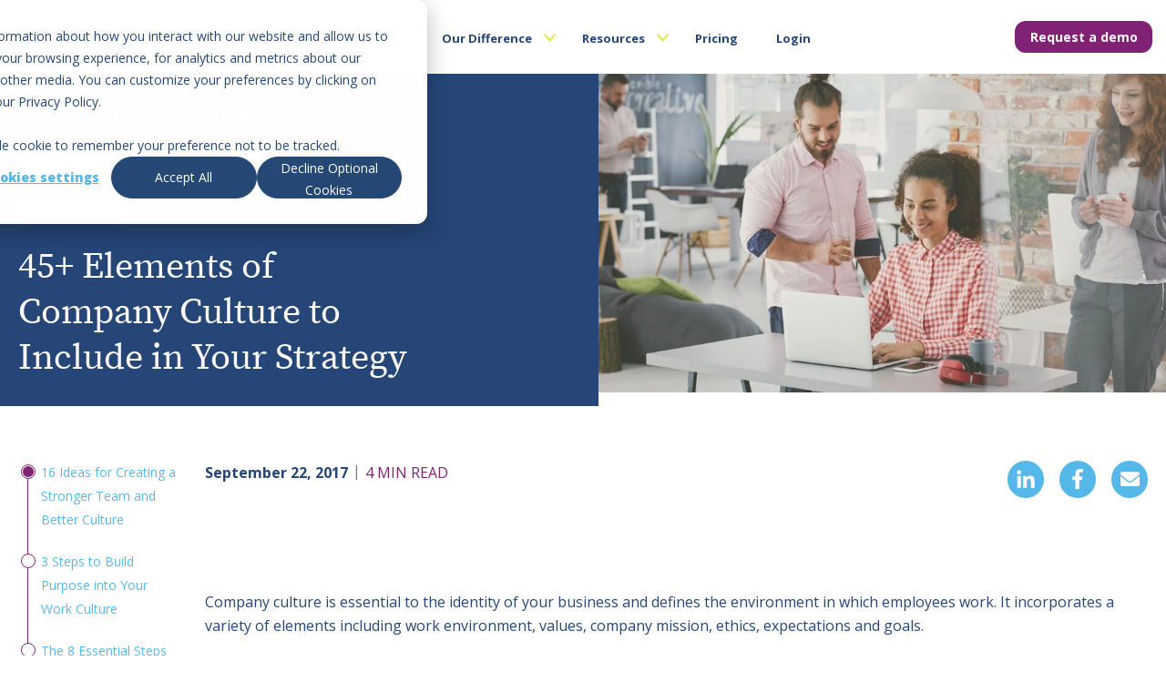

--- FILE ---
content_type: text/html; charset=UTF-8
request_url: https://blog.clearcompany.com/elements-of-company-culture-to-include-in-your-strategy
body_size: 18254
content:
<!doctype html><!--[if lt IE 7]> <html class="no-js lt-ie9 lt-ie8 lt-ie7" lang="en-us" > <![endif]--><!--[if IE 7]>    <html class="no-js lt-ie9 lt-ie8" lang="en-us" >        <![endif]--><!--[if IE 8]>    <html class="no-js lt-ie9" lang="en-us" >               <![endif]--><!--[if gt IE 8]><!--><html class="no-js" lang="en-us"><!--<![endif]--><head>
    <meta charset="utf-8">
    <meta http-equiv="X-UA-Compatible" content="IE=edge,chrome=1">
    <meta name="author" content="Meredith Wholley">
    <meta name="description" content=" Take a look at the most insightful and creative elements of company culture to build into your engagement strategy, curated from key influencers!
">
    <meta name="generator" content="HubSpot">
    <title>45+ Elements of Company Culture to Include in Your Strategy</title>
    <link rel="shortcut icon" href="https://blog.clearcompany.com/hubfs/cropped-ClearCompany_Bug_RGB%20(1).png">
    
<meta name="viewport" content="width=device-width, initial-scale=1">

    <script src="/hs/hsstatic/jquery-libs/static-1.1/jquery/jquery-1.7.1.js"></script>
<script>hsjQuery = window['jQuery'];</script>
    <meta property="og:description" content=" Take a look at the most insightful and creative elements of company culture to build into your engagement strategy, curated from key influencers!
">
    <meta property="og:title" content="45+ Elements of Company Culture to Include in Your Strategy">
    <meta name="twitter:description" content=" Take a look at the most insightful and creative elements of company culture to build into your engagement strategy, curated from key influencers!
">
    <meta name="twitter:title" content="45+ Elements of Company Culture to Include in Your Strategy">

    

    
    <style>
a.cta_button{-moz-box-sizing:content-box !important;-webkit-box-sizing:content-box !important;box-sizing:content-box !important;vertical-align:middle}.hs-breadcrumb-menu{list-style-type:none;margin:0px 0px 0px 0px;padding:0px 0px 0px 0px}.hs-breadcrumb-menu-item{float:left;padding:10px 0px 10px 10px}.hs-breadcrumb-menu-divider:before{content:'›';padding-left:10px}.hs-featured-image-link{border:0}.hs-featured-image{float:right;margin:0 0 20px 20px;max-width:50%}@media (max-width: 568px){.hs-featured-image{float:none;margin:0;width:100%;max-width:100%}}.hs-screen-reader-text{clip:rect(1px, 1px, 1px, 1px);height:1px;overflow:hidden;position:absolute !important;width:1px}
</style>

<link rel="stylesheet" href="https://blog.clearcompany.com/hubfs/hub_generated/module_assets/1/193185036291/1764934111400/module_CC_Header_2024_new-dev.min.css">
<link rel="stylesheet" href="https://blog.clearcompany.com/hubfs/hub_generated/module_assets/1/63181947701/1767212236593/module_CC_Blog_Post_Left_Module_2021.min.css">
<link rel="stylesheet" href="https://blog.clearcompany.com/hubfs/hub_generated/module_assets/1/101834768221/1740980573129/module_CC_Footer_2023.min.css">
    

    
<!--  Added by GoogleTagManager integration -->
<script>
var _hsp = window._hsp = window._hsp || [];
window.dataLayer = window.dataLayer || [];
function gtag(){dataLayer.push(arguments);}

var useGoogleConsentModeV2 = true;
var waitForUpdateMillis = 1000;



var hsLoadGtm = function loadGtm() {
    if(window._hsGtmLoadOnce) {
      return;
    }

    if (useGoogleConsentModeV2) {

      gtag('set','developer_id.dZTQ1Zm',true);

      gtag('consent', 'default', {
      'ad_storage': 'denied',
      'analytics_storage': 'denied',
      'ad_user_data': 'denied',
      'ad_personalization': 'denied',
      'wait_for_update': waitForUpdateMillis
      });

      _hsp.push(['useGoogleConsentModeV2'])
    }

    (function(w,d,s,l,i){w[l]=w[l]||[];w[l].push({'gtm.start':
    new Date().getTime(),event:'gtm.js'});var f=d.getElementsByTagName(s)[0],
    j=d.createElement(s),dl=l!='dataLayer'?'&l='+l:'';j.async=true;j.src=
    'https://www.googletagmanager.com/gtm.js?id='+i+dl;f.parentNode.insertBefore(j,f);
    })(window,document,'script','dataLayer','GTM-N5DT5SV');

    window._hsGtmLoadOnce = true;
};

_hsp.push(['addPrivacyConsentListener', function(consent){
  if(consent.allowed || (consent.categories && consent.categories.analytics)){
    hsLoadGtm();
  }
}]);

</script>

<!-- /Added by GoogleTagManager integration -->


<script>
  // add ID to login button for link tracking 
  jQuery(document).ready(function($) {
    $('.top_top_menu li.hs-menu-item a[href="https://app.clearcompany.com/"]').attr('id', 'login_nav_button');
  });
</script>
<link rel="preconnect" href="https://fonts.googleapis.com">
<link rel="preconnect" href="https://fonts.gstatic.com" crossorigin>
<link href="https://fonts.googleapis.com/css2?family=Open+Sans:ital,wght@0,300..800;1,300..800&amp;family=Source+Serif+4:ital,opsz,wght@0,8..60,200..900;1,8..60,200..900&amp;display=swap" rel="stylesheet">
<meta property="og:image" content="https://blog.clearcompany.com/hubfs/CLEAR_11.jpg">
<meta property="og:image:width" content="900">
<meta property="og:image:height" content="600">

<meta name="twitter:image" content="https://blog.clearcompany.com/hubfs/CLEAR_11.jpg">


<meta property="og:url" content="https://blog.clearcompany.com/elements-of-company-culture-to-include-in-your-strategy">
<meta name="twitter:card" content="summary_large_image">

<link rel="canonical" href="https://blog.clearcompany.com/elements-of-company-culture-to-include-in-your-strategy">
<meta name="google-site-verification" content="ta2-HyyrBCKD2FuMXz0spUsqEhd24QSrCyEUbbgUaBY">
<!-- Blog Schema -->
<script type="application/ld+json">
 {
     "@context": "http://schema.org",
     "@type": "BlogPosting",
     "mainEntityOfPage":{
        "@type":"WebPage",
        "@id":"https://blog.clearcompany.com/elements-of-company-culture-to-include-in-your-strategy"
     },
     "headline": "45+ Elements of Company Culture to Include in Your Strategy",
     "image": {
          "@type": "ImageObject",
          "url": "http://info.clearcompany.com/hubfs/CLEAR_11.jpg"
     },
     "datePublished": "2017-09-22 11:26:00",
     "dateModified": "April 13, 2023, 2:36:50 PM",
     "author": {
         "@type": "Person",
         "name": "Meredith Wholley"
     },
     "publisher": {
         "@type": "Organization",
         "name": "ClearCompany",
         "logo": {
             "@type": "ImageObject",
             "url": "https://cdn2.hubspot.net/hub/212972/file-1491114773.png"
         }
     },
     "description": " Take a look at the most insightful and creative elements of company culture to build into your engagement strategy, curated from key influencers!
"
 },
{
  "@context": "https://schema.org/",
  "@type": "Person",
  "name": "Meredith Wholley",
  "url": "https://blog.clearcompany.com/author/meredith-wholley",
  "image": "https://blog.clearcompany.com/hubfs/mwholley.webp",

  "sameAs": "https://www.linkedin.com/in/meredithwholley/",

  "worksFor": {
    "@type": "Organization",
    "name": "ClearCompany"
  }  
}

 </script>
<meta property="og:type" content="article">
<link rel="alternate" type="application/rss+xml" href="https://blog.clearcompany.com/rss.xml">
<meta name="twitter:domain" content="blog.clearcompany.com">
<meta name="twitter:site" content="@clearcompany">
<script src="//platform.linkedin.com/in.js" type="text/javascript">
    lang: en_US
</script>

<meta http-equiv="content-language" content="en-us">
<link rel="stylesheet" href="//7052064.fs1.hubspotusercontent-na1.net/hubfs/7052064/hub_generated/template_assets/DEFAULT_ASSET/1767723259071/template_layout.min.css">


<link rel="stylesheet" href="https://blog.clearcompany.com/hubfs/hub_generated/template_assets/1/610749472/1742137892126/template_ClearCompany_Offers.css">
<link rel="stylesheet" href="https://blog.clearcompany.com/hubfs/hub_generated/template_assets/1/2241297533/1742137908944/template_Icon_Css.min.css">
<link rel="stylesheet" href="https://blog.clearcompany.com/hubfs/hub_generated/template_assets/1/5650900480/1768246245557/template_cc.min.css">
<link rel="stylesheet" href="https://blog.clearcompany.com/hubfs/hub_generated/template_assets/1/2241282403/1747752570430/template_Cc_Module_Css.css">
<link rel="stylesheet" href="https://blog.clearcompany.com/hubfs/hub_generated/template_assets/1/61966088215/1767216322622/template_CC_Blog_Stylesheet_2021.min.css">
<link rel="stylesheet" href="https://blog.clearcompany.com/hubfs/hub_generated/template_assets/1/103810517782/1749740444021/template_Post_Updated_2023.css">


    <script src="https://blog.clearcompany.com/hubfs/hub_generated/template_assets/1/2886298375/1742137911883/template_Menu_Js.min.js"></script>
<script src="https://blog.clearcompany.com/hubfs/hub_generated/template_assets/1/3206043609/1742137912324/template_Inpage_Menu.min.js"></script>
<script src="https://blog.clearcompany.com/hubfs/hub_generated/template_assets/1/186924296766/1747149354278/template_rbm.min.js"></script>
    

</head>
<body class="   hs-content-id-5349914635 hs-blog-post hs-content-path-elements-of-company-culture-to-include-in-your-str hs-content-name-45-elements-of-company-culture-to-include-in-your- hs-blog-name-blog-main hs-blog-id-228913775" style="">
<!--  Added by GoogleTagManager integration -->
<noscript><iframe src="https://www.googletagmanager.com/ns.html?id=GTM-N5DT5SV" height="0" width="0" style="display:none;visibility:hidden"></iframe></noscript>

<!-- /Added by GoogleTagManager integration -->

    <div class="header-container-wrapper">
    <div class="header-container container-fluid">

<div class="row-fluid-wrapper row-depth-1 row-number-1 ">
<div class="row-fluid ">
<div class="span12 widget-span widget-type-custom_widget " style="" data-widget-type="custom_widget" data-x="0" data-w="12">
<div id="hs_cos_wrapper_module_175409090898551" class="hs_cos_wrapper hs_cos_wrapper_widget hs_cos_wrapper_type_module" style="" data-hs-cos-general-type="widget" data-hs-cos-type="module"><style>
    @font-face {
        font-family: 'Source Serif Pro';
        font-style: normal;
        font-weight: 400;
        src: local('Source Serif Pro Regular'),
            url('https://blog.clearcompany.com/hubfs/source-serif-pro-font/SourceSerifPro-Regular.ttf') format('truetype');
    }


    @font-face {
        font-family: 'Source Serif Pro ExtraLight';
        font-style: normal;
        font-weight: normal;
        src: local('Source Serif Pro ExtraLight'), url('https://blog.clearcompany.com/hubfs/source-serif-pro-font/SourceSerifPro-ExtraLight.ttf') format('truetype');
    }


    @font-face {
        font-family: 'Source Serif Pro Light';
        font-style: normal;
        font-weight: normal;
        src: local('Source Serif Pro Light'), url('https://blog.clearcompany.com/hubfs/source-serif-pro-font/SourceSerifPro-Light.ttf') format('truetype');
    }


    @font-face {
        font-family: 'Source Serif Pro SemiBold';
        font-style: normal;
        font-weight: normal;
        src: local('Source Serif Pro SemiBold'), url('https://blog.clearcompany.com/hubfs/source-serif-pro-font/SourceSerifPro-SemiBold.ttf') format('truetype');
    }


    @font-face {
        font-family: 'Source Serif Pro Bold';
        font-style: normal;
        font-weight: normal;
        src: local('Source Serif Pro Bold'), url('https://blog.clearcompany.com/hubfs/source-serif-pro-font/SourceSerifPro-Bold.ttf') format('woff');
    }


    @font-face {
        font-family: 'Source Serif Pro Black';
        font-style: normal;
        font-weight: normal;
        src: local('Source Serif Pro Black'), url('https://blog.clearcompany.com/hubfs/source-serif-pro-font/SourceSerifPro-Black.ttf') format('truetype');
    }
</style>


<div class="navigation-header">
    <div class="page-center content-wrapper">
        <div class="logo-and-menu">
            
            <div class="logo-wrapper">
                
                
                
                <a class="logo-link" href="https://www.clearcompany.com/">
                    <span id="hs_cos_wrapper_module_175409090898551_" class="hs_cos_wrapper hs_cos_wrapper_widget hs_cos_wrapper_type_logo" style="" data-hs-cos-general-type="widget" data-hs-cos-type="logo"></span></a><a href="https://www.clearcompany.com/" id="hs-link-module_175409090898551_" style="border-width:0px;border:0px;"><img src="https://blog.clearcompany.com/hubfs/ClearCo_logo.svg" class="hs-image-widget " height="30" style="height: auto;width:164px;border-width:0px;border:0px;" width="164" alt="ClearCo_logo" title="ClearCo_logo" loading=""></a>
                
            </div>
            
            <nav class="custom-menu-primary">
                <ul class="menu menu-bar">
                    
                    <li class="menu-item sub-items">
                        
                        
                        <a class="menu-link menu-bar-link" href="javascript:void(0);" aria-haspopup="true">
                            <span>Platform</span>
                        </a>
                        <div class="mega-menu mega-menu--multiLevel">
                            <div class="content-wrapper  hs-case-study">
                                
                                <div class="simple-menu-wrap">
                                    

                                    <div class="three-col-layout">
                                        
                                        <div class="col-box">
                                            <div class="menu-title">TALENT ACQUISITION</div>
                                            <span id="hs_cos_wrapper_module_175409090898551_" class="hs_cos_wrapper hs_cos_wrapper_widget hs_cos_wrapper_type_simple_menu" style="" data-hs-cos-general-type="widget" data-hs-cos-type="simple_menu"><div id="hs_menu_wrapper_module_175409090898551_" class="hs-menu-wrapper active-branch flyouts hs-menu-flow-horizontal" role="navigation" data-sitemap-name="" data-menu-id="" aria-label="Navigation Menu">
 <ul role="menu">
  <li class="hs-menu-item hs-menu-depth-1" role="none"><a href="https://www.clearcompany.com/applicant-tracking-system/" role="menuitem" target="_self">Applicant Tracking System</a></li>
  <li class="hs-menu-item hs-menu-depth-1" role="none"><a href="https://www.clearcompany.com/onboarding-software/" role="menuitem" target="_self">Onboarding</a></li>
  <li class="hs-menu-item hs-menu-depth-1" role="none"><a href="https://www.clearcompany.com/background-checks/" role="menuitem" target="_self">Background Checks</a></li>
 </ul>
</div></span>
                                        </div>
                                        
                                        <div class="col-box">
                                            <div class="menu-title">Talent Management</div>
                                            <span id="hs_cos_wrapper_module_175409090898551_" class="hs_cos_wrapper hs_cos_wrapper_widget hs_cos_wrapper_type_simple_menu" style="" data-hs-cos-general-type="widget" data-hs-cos-type="simple_menu"><div id="hs_menu_wrapper_module_175409090898551_" class="hs-menu-wrapper active-branch flyouts hs-menu-flow-horizontal" role="navigation" data-sitemap-name="" data-menu-id="" aria-label="Navigation Menu">
 <ul role="menu">
  <li class="hs-menu-item hs-menu-depth-1" role="none"><a href="https://www.clearcompany.com/learning-management-system/" role="menuitem" target="_self">Learning Management</a></li>
  <li class="hs-menu-item hs-menu-depth-1" role="none"><a href="https://www.clearcompany.com/performance-management/" role="menuitem" target="_self">Performance Management</a></li>
  <li class="hs-menu-item hs-menu-depth-1" role="none"><a href="https://www.clearcompany.com/employee-engagement/" role="menuitem" target="_self">Employee Engagement</a></li>
  <li class="hs-menu-item hs-menu-depth-1" role="none"><a href="https://www.clearcompany.com/compensation-management-software/" role="menuitem" target="_self">Compensation Management</a></li>
 </ul>
</div></span>
                                        </div>
                                        
                                        <div class="col-box">
                                            <div class="menu-title">PLATFORM</div>
                                            <span id="hs_cos_wrapper_module_175409090898551_" class="hs_cos_wrapper hs_cos_wrapper_widget hs_cos_wrapper_type_simple_menu" style="" data-hs-cos-general-type="widget" data-hs-cos-type="simple_menu"><div id="hs_menu_wrapper_module_175409090898551_" class="hs-menu-wrapper active-branch flyouts hs-menu-flow-horizontal" role="navigation" data-sitemap-name="" data-menu-id="" aria-label="Navigation Menu">
 <ul role="menu">
  <li class="hs-menu-item hs-menu-depth-1" role="none"><a href="https://www.clearcompany.com/talent-management/" role="menuitem" target="_self"><img src="https://blog.clearcompany.com/hubfs/_ICONS/overview-icon-white.svg" alt="Overview"> Overview</a></li>
  <li class="hs-menu-item hs-menu-depth-1" role="none"><a href="https://www.clearcompany.com/partners-and-integrations/" role="menuitem" target="_self"><img src="https://blog.clearcompany.com/hubfs/_ICONS/integrations-icon-white.svg" alt="Integrations"> Integrations</a></li>
  <li class="hs-menu-item hs-menu-depth-1" role="none"><a href="https://www.clearcompany.com/security-privacy/" role="menuitem" target="_self"><img src="https://blog.clearcompany.com/hubfs/_ICONS/security-privacy-icon-white.svg" alt="Security &amp; Privacy"> Security &amp; Privacy</a></li>
  <li class="hs-menu-item hs-menu-depth-1" role="none"><a href="https://www.clearcompany.com/hr-automation/" role="menuitem" target="_self"><img src="https://blog.clearcompany.com/hubfs/_ICONS/talentai-icon-white.svg" alt="Talent AI"> Talent AI</a></li>
  <li class="hs-menu-item hs-menu-depth-1" role="none"><a href="https://www.clearcompany.com/reporting-analytics/" role="menuitem" target="_self"><img src="https://blog.clearcompany.com/hubfs/_ICONS/clearinsights-icon-white.svg" alt="ClearInsights"> ClearInsights</a></li>
 </ul>
</div></span>
                                        </div>
                                        
                                    </div>

                                    <ul class="mega-menu-wrapper">                                        
                                        <li class="menu-item sub-items">
                                            <ul class="sub-item-wrap">
                                                <li class="sub-menu-item  Talent Management">
                                                    <a href="https://www.clearcompany.com/talent-management/">  
                                                        Talent Management
                                                    </a>
                                                </li>
                                            </ul>
                                        </li>

                                        <li class="menu-item sub-items">
                                            <ul class="sub-item-wrap">                                                
                                                <li class="sub-menu-item  Applicant Tracking System">
                                                    <a href="https://www.clearcompany.com/applicant-tracking-system/">  
                                                        Applicant Tracking System
                                                    </a>
                                                </li>
                                            </ul>                                            
                                        </li>                                        
                                    </ul>
                                </div>

                                
                            </div>
                        </div>
                    </li> <!-- first-->
                    
                    <li class="menu-item sub-items">
                        
                        
                        <a class="menu-link menu-bar-link" href="javascript:void(0);" aria-haspopup="true">
                            <span>Solutions</span>
                        </a>
                        <div class="mega-menu mega-menu--multiLevel">
                            <div class="content-wrapper ">
                                

                                <div class="simple-menu-wrap">
                                    
                                    <div class="menu-title">
                                        SOLUTIONS
                                    </div>
                                    
                                    <ul class="mega-menu-wrapper">
                                        
                                        <li class="menu-item sub-items">
                                            
                                            
                                            
                                            <a href="javascript:void(0);">
                                                <span>Solutions</span>
                                            </a>
                                            
                                            
                                            <ul class="sub-item-wrap">
                                                
                                                
                                                <li class="sub-menu-item  Train Employees">
                                                    
                                                         
                                                    <a href="https://www.clearcompany.com/employee-training-software/">  
                                                        Train Employees
                                                    </a>
                                                </li>
                                                
                                                <li class="sub-menu-item  Improve Hiring">
                                                    
                                                         
                                                    <a href="https://www.clearcompany.com/candidate-experience/">  
                                                        Improve Hiring
                                                    </a>
                                                </li>
                                                
                                                <li class="sub-menu-item  Strengthen DEIB">
                                                    
                                                         
                                                    <a href="https://www.clearcompany.com/deib/">  
                                                        Strengthen DEIB
                                                    </a>
                                                </li>
                                                
                                                
                                                
                                            </ul>
                                            
                                        </li>
                                        
                                        <li class="menu-item sub-items">
                                            
                                            
                                            
                                            <a href="javascript:void(0);">
                                                <span>Industries</span>
                                            </a>
                                            
                                            
                                            <ul class="sub-item-wrap">
                                                
                                                
                                                
                                                <li class="multiple-column-menu">
                                                    <span id="hs_cos_wrapper_module_175409090898551_" class="hs_cos_wrapper hs_cos_wrapper_widget hs_cos_wrapper_type_simple_menu" style="" data-hs-cos-general-type="widget" data-hs-cos-type="simple_menu"><div id="hs_menu_wrapper_module_175409090898551_" class="hs-menu-wrapper active-branch flyouts hs-menu-flow-horizontal" role="navigation" data-sitemap-name="" data-menu-id="" aria-label="Navigation Menu">
 <ul role="menu">
  <li class="hs-menu-item hs-menu-depth-1 hs-item-has-children" role="none"><a href="javascript:void(0);" aria-haspopup="true" aria-expanded="false" role="menuitem" target="_self"></a>
   <ul role="menu" class="hs-menu-children-wrapper">
    <li class="hs-menu-item hs-menu-depth-2" role="none"><a href="https://www.clearcompany.com/industries-served/" role="menuitem" target="_self">Industries We Serve</a></li>
   </ul></li>
  <li class="hs-menu-item hs-menu-depth-1 hs-item-has-children" role="none"><a href="javascript:void(0);" aria-haspopup="true" aria-expanded="false" role="menuitem" target="_self"></a>
   <ul role="menu" class="hs-menu-children-wrapper">
    <li class="hs-menu-item hs-menu-depth-2" role="none"><a href="https://www.clearcompany.com/industry/education/" role="menuitem" target="_self">Education</a></li>
    <li class="hs-menu-item hs-menu-depth-2" role="none"><a href="https://www.clearcompany.com/industry/engineering/" role="menuitem" target="_self">Engineering</a></li>
    <li class="hs-menu-item hs-menu-depth-2" role="none"><a href="https://www.clearcompany.com/industry/energy/" role="menuitem" target="_self">Energy</a></li>
    <li class="hs-menu-item hs-menu-depth-2" role="none"><a href="https://www.clearcompany.com/industry/financial/" role="menuitem" target="_self">Financial</a></li>
    <li class="hs-menu-item hs-menu-depth-2" role="none"><a href="https://www.clearcompany.com/industry/franchise/" role="menuitem" target="_self">Franchise</a></li>
    <li class="hs-menu-item hs-menu-depth-2" role="none"><a href="https://www.clearcompany.com/industry/government/" role="menuitem" target="_self">Government</a></li>
    <li class="hs-menu-item hs-menu-depth-2" role="none"><a href="https://www.clearcompany.com/industry/healthcare/" role="menuitem" target="_self">Healthcare</a></li>
   </ul></li>
  <li class="hs-menu-item hs-menu-depth-1 hs-item-has-children" role="none"><a href="javascript:void(0);" aria-haspopup="true" aria-expanded="false" role="menuitem" target="_self"></a>
   <ul role="menu" class="hs-menu-children-wrapper">
    <li class="hs-menu-item hs-menu-depth-2" role="none"><a href="https://www.clearcompany.com/industry/hospitality/" role="menuitem" target="_self">Hospitality</a></li>
    <li class="hs-menu-item hs-menu-depth-2" role="none"><a href="https://www.clearcompany.com/industry/manufacturing/" role="menuitem" target="_self">Manufacturing</a></li>
    <li class="hs-menu-item hs-menu-depth-2" role="none"><a href="https://www.clearcompany.com/industry/nonprofit/" role="menuitem" target="_self">Nonprofit</a></li>
    <li class="hs-menu-item hs-menu-depth-2" role="none"><a href="https://www.clearcompany.com/industry/real-estate/" role="menuitem" target="_self">Real Estate</a></li>
    <li class="hs-menu-item hs-menu-depth-2" role="none"><a href="https://www.clearcompany.com/industry/retail/" role="menuitem" target="_self">Retail</a></li>
    <li class="hs-menu-item hs-menu-depth-2" role="none"><a href="https://www.clearcompany.com/industry/skilled-labor/" role="menuitem" target="_self">Skilled Labor</a></li>
    <li class="hs-menu-item hs-menu-depth-2" role="none"><a href="https://www.clearcompany.com/industry/technology/" role="menuitem" target="_self">Technology</a></li>
   </ul></li>
 </ul>
</div></span>
                                                </li>
                                                
                                                
                                            </ul>
                                            
                                        </li>
                                        
                                        <li class="menu-item sub-items">
                                            
                                            
                                            
                                            <a href="javascript:void(0);">
                                                <span>Partners</span>
                                            </a>
                                            
                                            
                                            <ul class="sub-item-wrap">
                                                
                                                
                                                <li class="sub-menu-item  Partner Marketplace">
                                                    
                                                         
                                                    <a href="https://www.clearcompany.com/partners-and-integrations/">  
                                                        Partner Marketplace
                                                    </a>
                                                </li>
                                                
                                                <li class="sub-menu-item  Become a Partner">
                                                    
                                                         
                                                    <a href="https://www.clearcompany.com/become-a-partner/">  
                                                        Become a Partner
                                                    </a>
                                                </li>
                                                
                                                <li class="sub-menu-item  Partner Portal">
                                                    
                                                         
                                                    <a href="https://partners.clearcompany.com/English/" target="_blank" rel="noopener">  
                                                        Partner Portal
                                                    </a>
                                                </li>
                                                
                                                
                                                
                                            </ul>
                                            
                                        </li>
                                        
                                    </ul>
                                </div>
                                

                                

                                
                            </div>
                        </div>
                    </li> <!-- first-->
                    
                    <li class="menu-item sub-items">
                        
                        
                        <a class="menu-link menu-bar-link" href="javascript:void(0);" aria-haspopup="true">
                            <span>Our Difference</span>
                        </a>
                        <div class="mega-menu mega-menu--multiLevel">
                            <div class="content-wrapper  hs-case-study">
                                

                                <div class="simple-menu-wrap">
                                    
                                    <div class="menu-title">
                                        OUR DIFFERENCE
                                    </div>
                                    
                                    <ul class="mega-menu-wrapper">
                                        
                                        <li class="menu-item">
                                            
                                            
                                            
                                            <a href="https://www.clearcompany.com/why-clearcompany/">
                                                <span>Why ClearCompany</span>
                                            </a>
                                            
                                            
                                        </li>
                                        
                                        <li class="menu-item">
                                            
                                            
                                            
                                            <a href="https://www.clearcompany.com/press-awards/">
                                                <span>Press &amp; Awards</span>
                                            </a>
                                            
                                            
                                        </li>
                                        
                                        <li class="menu-item">
                                            
                                            
                                            
                                            <a href="https://www.clearcompany.com/case-studies/">
                                                <span>Case Studies</span>
                                            </a>
                                            
                                            
                                        </li>
                                        
                                        <li class="menu-item">
                                            
                                            
                                            
                                            <a href="https://www.clearcompany.com/careers/">
                                                <span>Careers</span>
                                            </a>
                                            
                                            
                                        </li>
                                        
                                    </ul>
                                </div>
                                
                                <div class="nav-case-study-wrap">
                                    
                                    
                                    <a href="https://clearcompany.com/case-studies/rendevor/">
                                        
                                        <p class="hs-title">
                                            LATEST CASE STUDY
                                        </p>
                                        
                                        
                                        <div class="hs-sub-title">
                                            Rendevor Dialysis
                                        </div>
                                            
                                        <div class="img-wrap">
                                            
                                            
                                            
                                            
                                            <img src="https://blog.clearcompany.com/hs-fs/hubfs/ClearCompany_2023/Images/Rendevor-Dialysis-Successd-Story.png?width=290&amp;height=339&amp;name=Rendevor-Dialysis-Successd-Story.png" alt="Rendevor Dialysis Successd Story" loading="lazy" width="290" height="339" srcset="https://blog.clearcompany.com/hs-fs/hubfs/ClearCompany_2023/Images/Rendevor-Dialysis-Successd-Story.png?width=145&amp;height=170&amp;name=Rendevor-Dialysis-Successd-Story.png 145w, https://blog.clearcompany.com/hs-fs/hubfs/ClearCompany_2023/Images/Rendevor-Dialysis-Successd-Story.png?width=290&amp;height=339&amp;name=Rendevor-Dialysis-Successd-Story.png 290w, https://blog.clearcompany.com/hs-fs/hubfs/ClearCompany_2023/Images/Rendevor-Dialysis-Successd-Story.png?width=435&amp;height=509&amp;name=Rendevor-Dialysis-Successd-Story.png 435w, https://blog.clearcompany.com/hs-fs/hubfs/ClearCompany_2023/Images/Rendevor-Dialysis-Successd-Story.png?width=580&amp;height=678&amp;name=Rendevor-Dialysis-Successd-Story.png 580w, https://blog.clearcompany.com/hs-fs/hubfs/ClearCompany_2023/Images/Rendevor-Dialysis-Successd-Story.png?width=725&amp;height=848&amp;name=Rendevor-Dialysis-Successd-Story.png 725w, https://blog.clearcompany.com/hs-fs/hubfs/ClearCompany_2023/Images/Rendevor-Dialysis-Successd-Story.png?width=870&amp;height=1017&amp;name=Rendevor-Dialysis-Successd-Story.png 870w" sizes="(max-width: 290px) 100vw, 290px">
                                            
                                        </div>  
                                    </a>

                                    <div class="casestudyCTA">
                                        <a href="https://clearcompany.com/case-studies/rendevor/">
                                            <span class="button blue-btn">Download Now</span>
                                        </a>   
                                    </div>





                                </div>
                                

                                

                                
                            </div>
                        </div>
                    </li> <!-- first-->
                    
                    <li class="menu-item sub-items">
                        
                        
                        <a class="menu-link menu-bar-link" href="javascript:void(0);" aria-haspopup="true">
                            <span>Resources</span>
                        </a>
                        <div class="mega-menu mega-menu--multiLevel">
                            <div class="content-wrapper  hs-subscribe-form">
                                

                                <div class="simple-menu-wrap">
                                    
                                    <div class="menu-title">
                                        RESOURCES
                                    </div>
                                    
                                    <ul class="mega-menu-wrapper">
                                        
                                        <li class="menu-item">
                                            
                                            
                                            
                                            <a href="https://blog.clearcompany.com">
                                                <span>Blog</span>
                                            </a>
                                            
                                            
                                        </li>
                                        
                                        <li class="menu-item">
                                            
                                            
                                            
                                            <a href="https://www.clearcompany.com/resources/">
                                                <span>HR Resources</span>
                                            </a>
                                            
                                            
                                        </li>
                                        
                                        <li class="menu-item">
                                            
                                            
                                            
                                            <a href="https://www.clearcompany.com/what-is-ats/">
                                                <span>What Is an ATS?</span>
                                            </a>
                                            
                                            
                                        </li>
                                        
                                        <li class="menu-item">
                                            
                                            
                                            
                                            <a href="https://www.clearcompany.com/hr-terms/">
                                                <span>HR Terms</span>
                                            </a>
                                            
                                            
                                        </li>
                                        
                                        <li class="menu-item">
                                            
                                            
                                            
                                            <a href="https://www.clearcompany.com/ai-hr-technology/">
                                                <span>AI in HR Software</span>
                                            </a>
                                            
                                            
                                        </li>
                                        
                                        <li class="menu-item">
                                            
                                            
                                            
                                            <a href="https://www.clearcompany.com/ai-job-description-tool/">
                                                <span>AI Job Description Generator</span>
                                            </a>
                                            
                                            
                                        </li>
                                        
                                        <li class="menu-item">
                                            
                                            
                                            
                                            <a href="https://www.clearcompany.com/webinars-events/">
                                                <span>Webinars &amp; Events</span>
                                            </a>
                                            
                                            
                                        </li>
                                        
                                    </ul>
                                </div>
                                

                                
                                <div class="nav-subscribe-form">
                                    <div class="nav-subscribe-form-inner">
                                        <h5>
                                            SUBSCRIBE
                                        </h5>
                                        
                                        
                                        
                                        
                                        
                                        
                                        <img src="https://blog.clearcompany.com/hs-fs/hubfs/ClearCompany_2023/Images/Frame%201%20(2).png?width=357&amp;height=127&amp;name=Frame%201%20(2).png" alt="Frame 1 (2)" loading="lazy" width="357" height="127" style="max-width: 100%; height: auto;" srcset="https://blog.clearcompany.com/hs-fs/hubfs/ClearCompany_2023/Images/Frame%201%20(2).png?width=179&amp;height=64&amp;name=Frame%201%20(2).png 179w, https://blog.clearcompany.com/hs-fs/hubfs/ClearCompany_2023/Images/Frame%201%20(2).png?width=357&amp;height=127&amp;name=Frame%201%20(2).png 357w, https://blog.clearcompany.com/hs-fs/hubfs/ClearCompany_2023/Images/Frame%201%20(2).png?width=536&amp;height=191&amp;name=Frame%201%20(2).png 536w, https://blog.clearcompany.com/hs-fs/hubfs/ClearCompany_2023/Images/Frame%201%20(2).png?width=714&amp;height=254&amp;name=Frame%201%20(2).png 714w, https://blog.clearcompany.com/hs-fs/hubfs/ClearCompany_2023/Images/Frame%201%20(2).png?width=893&amp;height=318&amp;name=Frame%201%20(2).png 893w, https://blog.clearcompany.com/hs-fs/hubfs/ClearCompany_2023/Images/Frame%201%20(2).png?width=1071&amp;height=381&amp;name=Frame%201%20(2).png 1071w" sizes="(max-width: 357px) 100vw, 357px">
                                        
                                        <h3>
                                            Subscribe for smart insights.
                                        </h3>
                                        <span id="hs_cos_wrapper_module_175409090898551_" class="hs_cos_wrapper hs_cos_wrapper_widget hs_cos_wrapper_type_form" style="" data-hs-cos-general-type="widget" data-hs-cos-type="form"><h3 id="hs_cos_wrapper_form_276046383_title" class="hs_cos_wrapper form-title" data-hs-cos-general-type="widget_field" data-hs-cos-type="text"></h3>

<div id="hs_form_target_form_276046383"></div>









</span>
                                    </div>
                                </div>
                                

                                
                            </div>
                        </div>
                    </li> <!-- first-->
                    
                    <li class="menu-item">
                        
                        
                        <a class="menu-link menu-bar-link" href="https://www.clearcompany.com/pricing/" aria-haspopup="true">
                            <span>Pricing</span>
                        </a>
                        <div class="mega-menu mega-menu--multiLevel">
                            <div class="content-wrapper ">
                                

                                <div class="simple-menu-wrap">
                                    
                                    <ul class="mega-menu-wrapper">
                                        
                                    </ul>
                                </div>
                                

                                

                                
                            </div>
                        </div>
                    </li> <!-- first-->
                    
                    <li class="menu-item">
                        
                        
                        <a class="menu-link menu-bar-link" href="https://app.clearcompany.com/" aria-haspopup="true">
                            <span>Login</span>
                        </a>
                        <div class="mega-menu mega-menu--multiLevel">
                            <div class="content-wrapper ">
                                

                                <div class="simple-menu-wrap">
                                    
                                    <ul class="mega-menu-wrapper">
                                        
                                    </ul>
                                </div>
                                

                                

                                
                            </div>
                        </div>
                    </li> <!-- first-->
                    
                </ul>
            </nav>
            
            <div class="mobile-navigation">
                <a class="mobile-menu-trigger">
                    <i></i>
                    <i></i>
                    <i></i>
                </a>
                <div class="cm-menu-primary">
                    <span id="hs_cos_wrapper_module_175409090898551_" class="hs_cos_wrapper hs_cos_wrapper_widget hs_cos_wrapper_type_menu" style="" data-hs-cos-general-type="widget" data-hs-cos-type="menu"><div id="hs_menu_wrapper_module_175409090898551_" class="hs-menu-wrapper active-branch flyouts hs-menu-flow-horizontal" role="navigation" data-sitemap-name="default" data-menu-id="169248393631" aria-label="Navigation Menu">
 <ul role="menu">
  <li class="hs-menu-item hs-menu-depth-1 hs-item-has-children" role="none"><a href="javascript:;" aria-haspopup="true" aria-expanded="false" role="menuitem">Platform</a>
   <ul role="menu" class="hs-menu-children-wrapper">
    <li class="hs-menu-item hs-menu-depth-2" role="none"><a href="https://www.clearcompany.com/applicant-tracking-system/" role="menuitem">Application Tracking System</a></li>
    <li class="hs-menu-item hs-menu-depth-2" role="none"><a href="https://www.clearcompany.com/onboarding-software/" role="menuitem">Onboarding</a></li>
    <li class="hs-menu-item hs-menu-depth-2" role="none"><a href="https://www.clearcompany.com/background-checks/" role="menuitem">Background Checks</a></li>
    <li class="hs-menu-item hs-menu-depth-2" role="none"><a href="https://www.clearcompany.com/learning-management-system/" role="menuitem">Learning Management</a></li>
    <li class="hs-menu-item hs-menu-depth-2" role="none"><a href="https://www.clearcompany.com/performance-management/" role="menuitem">Performance Management</a></li>
    <li class="hs-menu-item hs-menu-depth-2" role="none"><a href="https://www.clearcompany.com/employee-engagement/" role="menuitem">Employee Engagement</a></li>
    <li class="hs-menu-item hs-menu-depth-2" role="none"><a href="https://www.clearcompany.com/compensation-management-software/" role="menuitem">Compensation Management</a></li>
    <li class="hs-menu-item hs-menu-depth-2" role="none"><a href="https://www.clearcompany.com/talent-management/" role="menuitem">Overview</a></li>
    <li class="hs-menu-item hs-menu-depth-2" role="none"><a href="https://www.clearcompany.com/hr-automation/" role="menuitem">Talent AI</a></li>
    <li class="hs-menu-item hs-menu-depth-2" role="none"><a href="https://www.clearcompany.com/partners-and-integrations/" role="menuitem">Integrations</a></li>
    <li class="hs-menu-item hs-menu-depth-2" role="none"><a href="https://www.clearcompany.com/reporting-analytics/" role="menuitem">ClearInsights</a></li>
    <li class="hs-menu-item hs-menu-depth-2" role="none"><a href="https://www.clearcompany.com/security-privacy/" role="menuitem">Security &amp; Privacy</a></li>
   </ul></li>
  <li class="hs-menu-item hs-menu-depth-1 hs-item-has-children" role="none"><a href="javascript:;" aria-haspopup="true" aria-expanded="false" role="menuitem">Solutions</a>
   <ul role="menu" class="hs-menu-children-wrapper">
    <li class="hs-menu-item hs-menu-depth-2 hs-item-has-children" role="none"><a href="https://www.clearcompany.com/talent-management/" role="menuitem">Solutions</a>
     <ul role="menu" class="hs-menu-children-wrapper">
      <li class="hs-menu-item hs-menu-depth-3" role="none"><a href="https://www.clearcompany.com/employee-training-software/" role="menuitem">Train Employees</a></li>
      <li class="hs-menu-item hs-menu-depth-3" role="none"><a href="https://www.clearcompany.com/candidate-experience/" role="menuitem">Improve Hiring</a></li>
      <li class="hs-menu-item hs-menu-depth-3" role="none"><a href="https://www.clearcompany.com/deib/" role="menuitem">Strengthen DEIB</a></li>
     </ul></li>
    <li class="hs-menu-item hs-menu-depth-2 hs-item-has-children" role="none"><a href="https://www.clearcompany.com/industries-served/" role="menuitem">Industries</a>
     <ul role="menu" class="hs-menu-children-wrapper">
      <li class="hs-menu-item hs-menu-depth-3" role="none"><a href="https://www.clearcompany.com/industry/education/" role="menuitem">Education</a></li>
      <li class="hs-menu-item hs-menu-depth-3" role="none"><a href="https://www.clearcompany.com/industry/engineering/" role="menuitem">Engineering</a></li>
      <li class="hs-menu-item hs-menu-depth-3" role="none"><a href="https://www.clearcompany.com/industry/energy/" role="menuitem">Energy</a></li>
      <li class="hs-menu-item hs-menu-depth-3" role="none"><a href="https://www.clearcompany.com/industry/financial/" role="menuitem">Financial</a></li>
      <li class="hs-menu-item hs-menu-depth-3" role="none"><a href="https://www.clearcompany.com/industry/franchise/" role="menuitem">Franchise</a></li>
      <li class="hs-menu-item hs-menu-depth-3" role="none"><a href="https://www.clearcompany.com/industry/government/" role="menuitem">Government</a></li>
      <li class="hs-menu-item hs-menu-depth-3" role="none"><a href="https://www.clearcompany.com/industry/healthcare/" role="menuitem">Healthcare</a></li>
      <li class="hs-menu-item hs-menu-depth-3" role="none"><a href="https://www.clearcompany.com/industry/hospitality/" role="menuitem">Hospitality</a></li>
      <li class="hs-menu-item hs-menu-depth-3" role="none"><a href="https://www.clearcompany.com/industry/manufacturing/" role="menuitem">Manufacturing</a></li>
      <li class="hs-menu-item hs-menu-depth-3" role="none"><a href="https://www.clearcompany.com/industry/nonprofit/" role="menuitem">Non-Profit</a></li>
      <li class="hs-menu-item hs-menu-depth-3" role="none"><a href="https://www.clearcompany.com/industry/real-estate/" role="menuitem">Real Estate</a></li>
      <li class="hs-menu-item hs-menu-depth-3" role="none"><a href="https://www.clearcompany.com/industry/retail/" role="menuitem">Retail</a></li>
      <li class="hs-menu-item hs-menu-depth-3" role="none"><a href="https://www.clearcompany.com/industry/skilled-labor/" role="menuitem">Skilled Labor</a></li>
      <li class="hs-menu-item hs-menu-depth-3" role="none"><a href="https://www.clearcompany.com/industry/technology/" role="menuitem">Technology</a></li>
     </ul></li>
    <li class="hs-menu-item hs-menu-depth-2 hs-item-has-children" role="none"><a href="https://www.clearcompany.com/partners-and-integrations/" role="menuitem">Partners</a>
     <ul role="menu" class="hs-menu-children-wrapper">
      <li class="hs-menu-item hs-menu-depth-3" role="none"><a href="https://www.clearcompany.com/partners-and-integrations/" role="menuitem">Partner Marketplace</a></li>
      <li class="hs-menu-item hs-menu-depth-3" role="none"><a href="https://www.clearcompany.com/become-a-partner/" role="menuitem">Become a Partner</a></li>
      <li class="hs-menu-item hs-menu-depth-3" role="none"><a href="https://partners.clearcompany.com/English/" role="menuitem">Partner Portal</a></li>
     </ul></li>
   </ul></li>
  <li class="hs-menu-item hs-menu-depth-1 hs-item-has-children" role="none"><a href="javascript:;" aria-haspopup="true" aria-expanded="false" role="menuitem">Our Difference</a>
   <ul role="menu" class="hs-menu-children-wrapper">
    <li class="hs-menu-item hs-menu-depth-2" role="none"><a href="https://www.clearcompany.com/why-clearcompany/" role="menuitem">Why ClearCompany</a></li>
    <li class="hs-menu-item hs-menu-depth-2" role="none"><a href="https://www.clearcompany.com/press-awards/" role="menuitem">Press &amp; Awards</a></li>
    <li class="hs-menu-item hs-menu-depth-2" role="none"><a href="https://www.clearcompany.com/case-studies/" role="menuitem">Case Studies</a></li>
    <li class="hs-menu-item hs-menu-depth-2" role="none"><a href="https://www.clearcompany.com/careers/" role="menuitem">Careers</a></li>
   </ul></li>
  <li class="hs-menu-item hs-menu-depth-1 hs-item-has-children" role="none"><a href="https://www.clearcompany.com/resources/" aria-haspopup="true" aria-expanded="false" role="menuitem">Resources</a>
   <ul role="menu" class="hs-menu-children-wrapper">
    <li class="hs-menu-item hs-menu-depth-2" role="none"><a href="https://blog.clearcompany.com" role="menuitem">Blog</a></li>
    <li class="hs-menu-item hs-menu-depth-2" role="none"><a href="https://www.clearcompany.com/resources/" role="menuitem">HR Resources </a></li>
    <li class="hs-menu-item hs-menu-depth-2" role="none"><a href="https://www.clearcompany.com/what-is-ats/" role="menuitem">What is an ATS</a></li>
    <li class="hs-menu-item hs-menu-depth-2" role="none"><a href="https://www.clearcompany.com/hr-terms/" role="menuitem">HR Terms</a></li>
    <li class="hs-menu-item hs-menu-depth-2" role="none"><a href="https://blog.clearcompany.com/what-is-generative-ai-in-hr" role="menuitem">AI in HR Software</a></li>
    <li class="hs-menu-item hs-menu-depth-2" role="none"><a href="https://www.clearcompany.com/ai-job-description-tool/" role="menuitem">AI Job Description Generator</a></li>
    <li class="hs-menu-item hs-menu-depth-2" role="none"><a href="https://www.clearcompany.com/webinars-events/" role="menuitem">Webinars &amp; Events</a></li>
   </ul></li>
  <li class="hs-menu-item hs-menu-depth-1" role="none"><a href="https://www.clearcompany.com/pricing/" role="menuitem">Pricing</a></li>
  <li class="hs-menu-item hs-menu-depth-1" role="none"><a href="https://app.clearcompany.com/" role="menuitem">Login</a></li>
 </ul>
</div></span>
                    
                    <div class="button-wrap">
                        
                        
                        <a href="https://www.clearcompany.com/talent-management-software-demo/">
                            Request a demo
                        </a>
                    </div>
                    
                </div>
            </div>
            
        </div>
        
        <div class="button-wrap">
            
            
            <a href="https://www.clearcompany.com/talent-management-software-demo/">
                Request a demo
            </a>
        </div>
        
    </div>
</div></div>

</div><!--end widget-span -->
</div><!--end row-->
</div><!--end row-wrapper -->

    </div><!--end header -->
</div><!--end header wrapper -->

<div class="body-container-wrapper">
    <div class="body-container container-fluid">

<div class="row-fluid-wrapper row-depth-1 row-number-1 ">
<div class="row-fluid ">
<div class="span12 widget-span widget-type-custom_widget " style="" data-widget-type="custom_widget" data-x="0" data-w="12">
<div id="hs_cos_wrapper_module_1639719860316282" class="hs_cos_wrapper hs_cos_wrapper_widget hs_cos_wrapper_type_module" style="" data-hs-cos-general-type="widget" data-hs-cos-type="module"><div class="post-banner_wrap">
  <div class="left-post-banner">
    <div class="left-inner-post">
    <div class="breadcum-wrap">
      <a href="https://www.clearcompany.com/">Home</a> &gt;
       <a href="https://blog.clearcompany.com">Blog</a> &gt;
       
       <a href="https://blog.clearcompany.com/topic/employee-engagement">Employee Engagement</a>
          
    </div>
   
    
    <div class="post-catagory">
            
              
                 <a href="https://blog.clearcompany.com/topic/employee-engagement">Employee Engagement</a>
               
                 <a href="https://blog.clearcompany.com/topic/employee-experience">Employee Experience</a>
               
                 <a href="https://blog.clearcompany.com/topic/hr-resources">HR Resources</a>
               
            
          </div>
    <div class="post_title_name">
      <h1><span id="hs_cos_wrapper_name" class="hs_cos_wrapper hs_cos_wrapper_meta_field hs_cos_wrapper_type_text" style="" data-hs-cos-general-type="meta_field" data-hs-cos-type="text">45+ Elements of Company Culture to Include in Your Strategy</span></h1>
    </div>
    </div>
  </div>
  <div class="right-post-banner">
      
      <div class="featured-image" style="background-image:url('https://blog.clearcompany.com/hubfs/CLEAR_11.jpg')">
        
      </div>
      
  </div>
</div></div>

</div><!--end widget-span -->
</div><!--end row-->
</div><!--end row-wrapper -->

<div class="row-fluid-wrapper row-depth-1 row-number-2 ">
<div class="row-fluid ">
<div class="span12 widget-span widget-type-cell " style="" data-widget-type="cell" data-x="0" data-w="12">

<div class="row-fluid-wrapper row-depth-1 row-number-3 ">
<div class="row-fluid ">
<div class="span12 widget-span widget-type-blog_content " style="" data-widget-type="blog_content" data-x="0" data-w="12">
<div class="cc-blog-postpage">
    <div class="cc-blog-container">
        <div class="cc-blog-post-body">
            <div class="blog-post-top-wrap">
                <div class="blog-post-top-left">
                    <div class="publish-date">September 22,  2017</div> | <div class="min-read">
                        <span>4 min read</span>
                    </div>
                </div>
                <div class="blog-post-top-right">
                    <div class="at-share-btn-elements">
                    <a href="https://www.linkedin.com/shareArticle?mini=true&amp;url=https://blog.clearcompany.com/elements-of-company-culture-to-include-in-your-strategy">
                        <span class="at-icon-wrapper"><svg version="1.0" xmlns="http://www.w3.org/2000/svg" viewbox="0 0 448 512" aria-labelledby="linkedin-in2" role="img"><title id="linkedin-in2">Follow us on LinkedIn</title><g id="linkedin-in2_layer"><path d="M100.3 480H7.4V180.9h92.9V480zM53.8 140.1C24.1 140.1 0 115.5 0 85.8 0 56.1 24.1 32 53.8 32c29.7 0 53.8 24.1 53.8 53.8 0 29.7-24.1 54.3-53.8 54.3zM448 480h-92.7V334.4c0-34.7-.7-79.2-48.3-79.2-48.3 0-55.7 37.7-55.7 76.7V480h-92.8V180.9h89.1v40.8h1.3c12.4-23.5 42.7-48.3 87.9-48.3 94 0 111.3 61.9 111.3 142.3V480z"></path></g></svg>
                        </span>
                    </a>
                    <a href="https://www.facebook.com/sharer/sharer.php?u=https://blog.clearcompany.com/elements-of-company-culture-to-include-in-your-strategy">
                        <span class="at-icon-wrapper"><svg version="1.0" xmlns="http://www.w3.org/2000/svg" viewbox="0 0 264 512" aria-labelledby="facebook-f1" role="img"><title id="facebook-f1">Follow us on Facebook</title><g id="facebook-f1_layer"><path d="M76.7 512V283H0v-91h76.7v-71.7C76.7 42.4 124.3 0 193.8 0c33.3 0 61.9 2.5 70.2 3.6V85h-48.2c-37.8 0-45.1 18-45.1 44.3V192H256l-11.7 91h-73.6v229"></path></g></svg>
                        </span>
                    </a>
                    <a href="mailto:info@example.com?&amp;subject=&amp;cc=&amp;bcc=&amp;body=https://blog.clearcompany.com/elements-of-company-culture-to-include-in-your-strategy%0A45+%20Elements%20of%20Company%20Culture%20to%20Include%20in%20Your%20Strategy">
                        <span class="at-icon-wrapper"><svg xmlns="http://www.w3.org/2000/svg" width="15" height="15" viewbox="0 0 25 19">
                            <path d="M12.998 14.2239C12.2012 14.2239 11.4043 13.9895 10.748 13.4739L0.998047 5.88017V16.4739C0.998047 17.7395 1.98242 18.7239 3.24805 18.7239H22.748C23.9668 18.7239 24.998 17.7395 24.998 16.4739V5.88017L15.2012 13.4739C14.5449 13.9895 13.748 14.2239 12.998 14.2239ZM1.74805 4.56767L11.6855 12.302C12.4355 12.8645 13.5137 12.8645 14.2637 12.302L24.2012 4.56767C24.6699 4.19267 24.998 3.5833 24.998 2.97392C24.998 1.75517 23.9668 0.723923 22.748 0.723923H3.24805C1.98242 0.723923 0.998047 1.75517 0.998047 2.97392C0.998047 3.5833 1.2793 4.19267 1.74805 4.56767Z"></path>
                        </svg>
                    </span>
                </a>
            </div>
            <!-- <div class="addthis_inline_share_toolbox_w4yj_mcj4"></div> -->
        </div>
    </div>
    <div class="blog_left_post">
        <div id="mainNav">

        </div>
        <div id="hs_cos_wrapper_module_164137522440233" class="hs_cos_wrapper hs_cos_wrapper_widget hs_cos_wrapper_type_module" style="" data-hs-cos-general-type="widget" data-hs-cos-type="module"><div class="download-box">
  <div class="dw-img"><img src="https://blog.clearcompany.com/hubfs/Performance-Management-Megabundle-IMG%20(1).png" alt="Performance-Management-Megabundle-IMG (1)"></div>
  <h3>Find Your Perfect Talent Management System</h3>
  
  
  
  <a href="https://offers.clearcompany.com/thank-you_content-download_talent-management-system-buyers-guide" class="org-cta g-cta-btn" target="_blank" rel="noopener">
  Download now
</a>

</div></div>
    </div>
    <span id="hs_cos_wrapper_post_body" class="hs_cos_wrapper hs_cos_wrapper_meta_field hs_cos_wrapper_type_rich_text" style="" data-hs-cos-general-type="meta_field" data-hs-cos-type="rich_text"><p style="text-align: left;">&nbsp;</p>
<p style="text-align: left;"><span>Company culture is essential to the identity of your business and defines the environment in which employees work. It incorporates a variety of elements including work environment, values, company mission, ethics, expectations and goals.</span></p>
<!--more-->
<p><span>Having a great company culture is no longer just an option. Today’s workers consider it to be just as important as salary and benefits. It isn’t easy building a strong <a href="/describe-your-company-culture-go" target="_blank" rel="noopener">company culture</a> with purpose, so we have made a list of ways to build your ideal company culture from our blog and other influencers.</span></p>
<h3><a href="http://ctt.ec/7LdJc" target="_blank" data-mce-target="_blank" rel="noopener"><img src="https://blog.clearcompany.com/hs-fs/hubfs/twitter-logo.png?width=40&amp;name=twitter-logo.png" alt="twitter-logo.png" width="40" style="float: left; width: 40px;" srcset="https://blog.clearcompany.com/hs-fs/hubfs/twitter-logo.png?width=20&amp;name=twitter-logo.png 20w, https://blog.clearcompany.com/hs-fs/hubfs/twitter-logo.png?width=40&amp;name=twitter-logo.png 40w, https://blog.clearcompany.com/hs-fs/hubfs/twitter-logo.png?width=60&amp;name=twitter-logo.png 60w, https://blog.clearcompany.com/hs-fs/hubfs/twitter-logo.png?width=80&amp;name=twitter-logo.png 80w, https://blog.clearcompany.com/hs-fs/hubfs/twitter-logo.png?width=100&amp;name=twitter-logo.png 100w, https://blog.clearcompany.com/hs-fs/hubfs/twitter-logo.png?width=120&amp;name=twitter-logo.png 120w" sizes="(max-width: 40px) 100vw, 40px"></a><em>Discover these 45+ company culture hacks to implement today</em></h3>
<h2><a href="https://www.inc.com/young-entrepreneur-council/16-ideas-for-creating-a-stronger-team-and-better-culture.html"><span>16 Ideas for Creating a Stronger Team and Better Culture</span></a></h2>
<p>By Inc.<a href="https://twitter.com/Inc"> @Inc</a></p>
<p><span>A great company culture comes down to one thing: people. You define your values and mission, but ultimately, it's up to your team to live by them. We thought idea number 4, a monthly lunch lotto, was a great way to engage workers.</span></p>
<h2><a href="//blog.clearcompany.com/3-steps-to-build-purpose-into-your-work-culture"><span>3 Steps to Build Purpose into Your Work Culture</span></a></h2>
<p>By ClearCompany<a href="https://twitter.com/ClearCompany"> @ClearCompany</a> &nbsp;<a href="https://twitter.com/sylviewoolf">@SylvieWoolf</a></p>
<p><span>Apart from sending out your mission statement in a memo, work culture is a great way to communicate purpose to employees. Part of knowing your purpose at work is knowing what your company stands for. This article discusses the importance of meaningful connections. Encouraging connections at work increases employee retention. How do we do it? Fancy Fridays (we dress up), fun team volunteer opportunities and a mentorship program are all ways to build those connections at work! (We’ve even had our CEO lead us in hot yoga!)</span></p>
<p><em><strong>Get the Essential HR Checklist:</strong></em><span style="color: #70818a; background-color: transparent;">&nbsp;</span></p>
<p><a href="//offers.clearcompany.com/hr-essential-checklist" target="_blank" data-mce-target="_blank" rel="noopener"><img src="https://blog.clearcompany.com/hs-fs/hubfs/CC-Essential-Checklist-InlineCTA.png?width=257&amp;name=CC-Essential-Checklist-InlineCTA.png" alt="CC-Essential-Checklist-InlineCTA.png" width="257" style="margin: 0px 10px 10px 0px; float: left; width: 257px;" srcset="https://blog.clearcompany.com/hs-fs/hubfs/CC-Essential-Checklist-InlineCTA.png?width=129&amp;name=CC-Essential-Checklist-InlineCTA.png 129w, https://blog.clearcompany.com/hs-fs/hubfs/CC-Essential-Checklist-InlineCTA.png?width=257&amp;name=CC-Essential-Checklist-InlineCTA.png 257w, https://blog.clearcompany.com/hs-fs/hubfs/CC-Essential-Checklist-InlineCTA.png?width=386&amp;name=CC-Essential-Checklist-InlineCTA.png 386w, https://blog.clearcompany.com/hs-fs/hubfs/CC-Essential-Checklist-InlineCTA.png?width=514&amp;name=CC-Essential-Checklist-InlineCTA.png 514w, https://blog.clearcompany.com/hs-fs/hubfs/CC-Essential-Checklist-InlineCTA.png?width=643&amp;name=CC-Essential-Checklist-InlineCTA.png 643w, https://blog.clearcompany.com/hs-fs/hubfs/CC-Essential-Checklist-InlineCTA.png?width=771&amp;name=CC-Essential-Checklist-InlineCTA.png 771w" sizes="(max-width: 257px) 100vw, 257px"></a></p>
<h2><a href="https://www.entrepreneur.com/article/239475"><span>The 8 Essential Steps to Building A Winning Company Culture</span></a></h2>
<p>By Entrepreneur (Monica Zent)<a href="https://twitter.com/Entrepreneur"> @Entrepreneur</a><a href="https://twitter.com/MonicaZent"> @MonicaZent</a></p>
<p><span>Culture can make or break a company. Culture sets the tone for everything from how the team interacts with the kinds of hires made to how customers are treated. The first step in this article might be the most important. Learning from past mistakes can end up being the most valuable lesson for the future. It starts with leadership! If you cannot own up to your mistakes, your employees will struggle through it as well.</span></p>
<h2><a href="http://fortune.com/2016/01/04/best-way-to-build-company-culture/"><span>The Best Way to Build Company Culture</span></a></h2>
<p>By Fortune (Jonathan Becker)<a href="https://twitter.com/FortuneMagazine"> @FortuneMagazine</a></p>
<p><span>When it comes to company culture, executives either resist it or embrace it. Did you know companies with great company culture experience as much as 65% lower turnover rate than their competition? Our favorite company culture strategy is to make your company culture personal. The more personal it is, the harder you will fight to maintain and improve it. What do your employees love? What can they not stand? Do you know what their hobbies are? Start investing in company culture and pay dividends.</span></p>
<h2><a href="//offers.clearcompany.com/company-culture-buy-in"><span>5 Step Guide to Acquiring Employee Buy-in for Better Company Culture</span></a></h2>
<p>&nbsp;By ClearCompany<a href="https://twitter.com/ClearCompany"> @ClearCompany</a></p>
<p><span>If you’re looking for a guide to explain your company's purpose and involve employees in the process of building your company culture, this whitepaper is a great start. We’ve included 5 simple steps you can take to create a culture that employees want to be a part of. We’ve even included a way to get them to help you!</span></p>
<h2><a href="http://www.huffingtonpost.com/entry/11-ways-to-involve-employees-in-creating-company-culture_us_5913271ce4b07e366cebb7c6"><span>11 Ways to Involve Employees in Creating Company Culture</span></a></h2>
<p>By Huffington Post<a href="https://twitter.com/HuffPost"> @HuffPost</a></p>
<p><span>There are many ways to create company culture. One of them is getting employees involved in the process. This builds buy-ins and improves engagement. We really liked step 2 in this article, having your employees plan a fun activity will help directly integrate them into the culture.</span></p>
<h2><a href="https://www.inc.com/sujan-patel/20-creative-ways-to-boost-employee-morale.html"><span>20 Creative Ways to Boost Employee Moral</span></a></h2>
<p>By Inc. (Sujan Patel)<a href="https://twitter.com/Inc"> @Inc</a><a href="https://twitter.com/sujanpatel"> @SujanPatel</a></p>
<p><span>Boosting morale at work is a great way to start promoting company culture. Tackling low morale head-on and embracing positive changes will benefit your company. Number 4 on this list is often overlooked, asking for feedback from your employees is critical to the success of your company culture.</span></p>
<p><!--HubSpot Call-to-Action Code --><span class="hs-cta-wrapper" id="hs-cta-wrapper-e1aa4728-9700-4543-a550-c707644a87db"><span class="hs-cta-node hs-cta-e1aa4728-9700-4543-a550-c707644a87db" id="hs-cta-e1aa4728-9700-4543-a550-c707644a87db"><!--[if lte IE 8]><div id="hs-cta-ie-element"></div><![endif]--><a href="https://cta-redirect.hubspot.com/cta/redirect/212972/e1aa4728-9700-4543-a550-c707644a87db" target="_blank" rel="noopener"><img class="hs-cta-img" id="hs-cta-img-e1aa4728-9700-4543-a550-c707644a87db" style="border-width:0px;" src="https://no-cache.hubspot.com/cta/default/212972/e1aa4728-9700-4543-a550-c707644a87db.png" alt="Company-culture-employee-buy-in-guide"></a></span><script charset="utf-8" src="/hs/cta/cta/current.js"></script><script type="text/javascript"> hbspt.cta._relativeUrls=true;hbspt.cta.load(212972, 'e1aa4728-9700-4543-a550-c707644a87db', {"useNewLoader":"true","region":"na1"}); </script></span><!-- end HubSpot Call-to-Action Code --></p>
<strong>Related Posts:</strong>
<ul>
<li><a href="//blog.clearcompany.com/5-ways-to-cultivate-your-work-culture-engage-your-employees" target="_blank" rel="noopener">5 Ways to Cultivate Your Work Culture &amp; Engage Your Employees</a></li>
<li><a href="//blog.clearcompany.com/new-corporate-culture-is-there-a-better-way" target="_blank" rel="noopener">New Corporate Culture: Is There a Better Way?</a></li>
<li><a href="//blog.clearcompany.com/describe-your-company-culture-go" target="_blank" rel="noopener">Describe Your Company Culture. Go!</a></li>
</ul></span>
</div>
</div>
</div>
<div id="hs_cos_wrapper_module_163973973279748" class="hs_cos_wrapper hs_cos_wrapper_widget hs_cos_wrapper_type_module widget-type-form" style="" data-hs-cos-general-type="widget" data-hs-cos-type="module"><div class="post_two_column_sec">
	<div class="container">
		<div class="post_two_column_wrap">
			<div class="post_two_col_left">
				<h2>Maximize your company’s talent</h2>
<p>Leverage ClearCompany’s complete Talent Management solution to recruit, recognize, and retain top talent at your company.</p>
				
				
				<a class="org-cta g-cta-btn" href="https://offers.clearcompany.com/talent-management-software-demo">
				Schedule Your Demo
			</a>
		</div>
		<div class="post_two_col_right">
			<a href="https://offers.clearcompany.com/talent-management-software-demo">
			<img src="https://blog.clearcompany.com/hubfs/Group-11.png" alt="Group-11">
		</a>
		</div>
	</div>
</div>
</div></div>

<div class="blog_author-sec">
    <div class="cc-blog-container">
        <div class="blog-post-author">
             <div class="author-img">   <a href="https://blog.clearcompany.com/author/meredith-wholley"><img src="https://blog.clearcompany.com/hubfs/mwholley.webp" alt="Meredith Wholley"></a> </div> 
            <div class="author-details">
                
                <a class="author-link" href="https://blog.clearcompany.com/author/meredith-wholley">Meredith Wholley</a>
                
                <div class="hs-author-social-section">
                    <div class="hs-author-social-links">
                        
                        
                        <a href="https://www.linkedin.com/in/meredithwholley/" target="_blank" class="hs_social_link">FIND ME ON LINKEDIN</a>
                        
                        
                        
                        
                    </div>
                </div>
                
                

                <p>With 10+ years of experience in the HR tech industry, Meredith is passionate about providing HR and recruiting practitioners with the tools and information needed to succeed.</p>
            </div>
        </div>
    </div>
</div>


<div class="blog_related_artical">
    <div class="container">
        <div class="rel-title">
            <h2>Read Next</h2>
        </div>
        <div class="post-listing">
             
            
            
            
            
            
            
            
            
            
            
            
            
            
            
            
            
            
            
            
            
            
            
            
            

            
            
            <div class="post-item1">
                <a href="https://blog.clearcompany.com/people-analytics-engagement" class="global_link"></a>
                <div class="hs-featured-image-wrapper" style="background-image:url('https://blog.clearcompany.com/hubfs/_BLOG%20IMAGES/shutterstock_1924263848.jpg')"></div>
                <div class="post-content">           
                    <h5>5 Ways People Analytics Software Strengthens Engagement</h5>
                    <div class="bottom-box_wrap">
                        <a class="more-link " href="https://blog.clearcompany.com/people-analytics-engagement">Read More +</a>
                    </div>
                </div>
            </div>
            
            
            
            
            <div class="post-item1">
                <a href="https://blog.clearcompany.com/essential-hr-resources-2026" class="global_link"></a>
                <div class="hs-featured-image-wrapper" style="background-image:url('https://blog.clearcompany.com/hubfs/Blog-HR-Summer-Reading-List.png')"></div>
                <div class="post-content">           
                    <h5>7 Essential HR Resources To Kickstart 2026</h5>
                    <div class="bottom-box_wrap">
                        <a class="more-link " href="https://blog.clearcompany.com/essential-hr-resources-2026">Read More +</a>
                    </div>
                </div>
            </div>
            
            
            
            
            <div class="post-item1">
                <a href="https://blog.clearcompany.com/hr-tech-stack-guide" class="global_link"></a>
                <div class="hs-featured-image-wrapper" style="background-image:url('https://blog.clearcompany.com/hubfs/_BLOG%20IMAGES/two-women-in-library-or-coworking-are-sitting-oppo-2022-12-18-18-55-43-utc.jpg')"></div>
                <div class="post-content">           
                    <h5>A Guide To Building Your HR Tech Stack in 2026</h5>
                    <div class="bottom-box_wrap">
                        <a class="more-link " href="https://blog.clearcompany.com/hr-tech-stack-guide">Read More +</a>
                    </div>
                </div>
            </div>
            
            
            
            
            
            
            
            
            
            
            
            
            
            
            
            
            

            
            
            
        </div>
    </div>
</div>


<script type="text/javascript" src="//s7.addthis.com/js/300/addthis_widget.js#pubid=ra-5c63b085631ccd5c"></script>
<script type="text/javascript" src="https://blog.clearcompany.com/hubfs/hub_generated/template_assets/1/135835964693/1742137977907/template_sticky-kit.min.js"></script>
<script>

    $( document ).ready(function() {

        $( ".cc-blog-post-body h2" ).addClass( "page-section" );
        var blogTitle = "";
        $('.cc-blog-post-body h2').each(function(i,e){
            $(this).attr("id", "id-" + i);
            blogTitle += '<span><i class="navigation__link" data="#id-'+i+'">'+$(this).html()+'</i></span>';

        });
        $('#mainNav').html(blogTitle);

        //   $('.i-sticky').iSticky();

    });
    $(document).on('click', '#mainNav i', function (event) {
        event.preventDefault();
        $('html, body').animate({
            scrollTop: $($.attr(this, 'data')).offset().top - 80
        }, 1000);

    });
    $(window).load(function() {
        $('#mainNav span:eq(0)').addClass('active');
        $(".blog_left_post").stick_in_parent({ offset_top:140, spacer: false });
    });
    $(document).ready(function() {

        $('#mainNav i.navigation__link').on('click', function () {
            $('#mainNav span.active').removeClass('active');
            $(this).parent().addClass('active');


        });
    });

    $(window).scroll(function() {
        var scrollDistance = $(window).scrollTop();

        $('.page-section').each(function(i) {
            if ($(this).position().top <= scrollDistance) {
                $('#mainNav span.active').removeClass('active');
                $('#mainNav span').eq(i).addClass('active');
            }
        });
    }).scroll();
</script></div>

</div><!--end row-->
</div><!--end row-wrapper -->

</div><!--end widget-span -->
</div><!--end row-->
</div><!--end row-wrapper -->

    </div><!--end body -->
</div><!--end body wrapper -->

<div class="footer-container-wrapper">
    <div class="footer-container container-fluid">

<div class="row-fluid-wrapper row-depth-1 row-number-1 ">
<div class="row-fluid ">
<div class="span12 widget-span widget-type-custom_widget " style="" data-widget-type="custom_widget" data-x="0" data-w="12">
<div id="hs_cos_wrapper_module_167716017299328" class="hs_cos_wrapper hs_cos_wrapper_widget hs_cos_wrapper_type_module" style="" data-hs-cos-general-type="widget" data-hs-cos-type="module"><footer class="footer">
  <div class="wrapper">
    <div class="footer-inner">
      <div class="logo">
        <svg xmlns="https://www.w3.org/2000/svg" width="186.942" height="34.172" viewbox="0 0 186.942 34.172"><g id="ClearCo_logo_Reversed_RGB_F" transform="translate(93.471 17.086)"><g id="Group_3573" data-name="Group 3573" transform="translate(-93.471 -17.086)"><path id="Path_169163" data-name="Path 169163" d="M511.442,34.129C489.178,34.129,490.135,0,511.533,0,518.7,0,524.4,3.832,524.446,7.664a3.969,3.969,0,0,1-4.2,4.107,4.115,4.115,0,0,1-3.787-2.236c-1.46-3.147.091-8.076-4.883-8.076-9.854,0-11.362,29.338,3.968,29.338a10.18,10.18,0,0,0,7.8-3.423.443.443,0,0,1,.409-.182c.457,0,1.051.5.685,1-3.011,3.877-7.528,5.931-13,5.931Z" transform="translate(-370.045)" fill="#55baea"></path><path id="Path_169164" data-name="Path 169164" d="M16.332,34.129C-5.932,34.129-4.975,0,16.423,0c7.164,0,12.868,3.832,12.913,7.664a3.969,3.969,0,0,1-4.2,4.107,4.115,4.115,0,0,1-3.787-2.236c-1.46-3.147.091-8.076-4.883-8.076C6.615,1.46,5.109,30.8,20.437,30.8a10.18,10.18,0,0,0,7.8-3.423.445.445,0,0,1,.412-.182c.457,0,1.048.5.685,1-3.011,3.877-7.528,5.931-13,5.931Z" transform="translate(-0.002)" fill="#fff"></path><path id="Path_169165" data-name="Path 169165" d="M131.985,28.1c0,3.877,2.508,2.875,3.238,3.6.364.364.136.957-.548,1.324a11.783,11.783,0,0,1-5.156,1.094c-4.335,0-6.479-1.869-6.479-5.7V5.84c0-3.877-2.508-2.875-3.238-3.6A.79.79,0,0,1,120.35.957,37.409,37.409,0,0,1,127.423,0c4.562,0,4.562,2.281,4.562,5.84Z" transform="translate(-89.404 0)" fill="#fff"></path><path id="Path_169166" data-name="Path 169166" d="M196.958,36.12c6.113,0,10.769,3.241,10.769,7.482,0,2.236-1.324,3.193-4.426,3.193H192.169c.182,5.292,3.057,10.9,8.9,10.9a7.522,7.522,0,0,0,6.022-2.372.586.586,0,0,1,.457-.182c.457,0,1,.5.639,1.005-2.417,3.284-6.2,4.974-11.223,4.974-17.43,0-17.566-25,0-25Zm3.832,9.309a.683.683,0,0,0,.73-.685c.548-4.244-.912-7.209-3.878-7.209-3.284,0-5.2,3.7-5.428,7.894h8.578Z" transform="translate(-137.4 -26.996)" fill="#fff"></path><path id="Path_169167" data-name="Path 169167" d="M294.722,61.006c-4.653,0-7.712-2.417-7.712-6.159,0-8.715,16.7-6.934,16.654-13.6,0-2.19-1.46-3.923-3.284-3.923-2.6,0-3.468,4.059-4.928,6.113a3.043,3.043,0,0,1-2.6,1.278,3.721,3.721,0,0,1-3.877-3.514c0-3.057,4.928-5.247,11.726-5.247,8.121,0,11.132,3.147,11.132,11.635v7.391c0,3.877,2.508,3.6,3.238,4.335a.883.883,0,0,1-.548,1.324c-2.119,0-3.238-.058-5.156-.058-3.284,0-5.383-.626-6.343-2.817a11.372,11.372,0,0,1-8.3,3.241Zm8.942-16.333c-2.508,3.193-8.3,3.65-8.3,9.354,0,2.554,1.142,3.968,3.193,3.968a5.725,5.725,0,0,0,4.014-1.733c-.594-3.423.685-8.076,1.094-11.59Z" transform="translate(-214.51 -26.876)" fill="#fff"></path><path id="Path_169168" data-name="Path 169168" d="M425.7,36.12a4.7,4.7,0,1,1-4.7,4.7,4.986,4.986,0,0,1,.73-2.647l-.045-.045c-.707.341-2.344,1.728-4.032,4.847A21.444,21.444,0,0,0,415.341,53.5c0,3.011.639,4.289,2.829,5.338a4.389,4.389,0,0,1,1.324.73.7.7,0,0,1-.548,1.187H404.62a.7.7,0,0,1-.548-1.187c.73-.866,3.238-.412,3.238-4.289V42.645c0-3.877-2.508-2.875-3.238-3.6a.79.79,0,0,1,.548-1.278,34.234,34.234,0,0,1,6.707-.957,5.409,5.409,0,0,1,3.878,1.139,4.559,4.559,0,0,1,1.048,4.317A9.942,9.942,0,0,1,425.7,36.12Z" transform="translate(-301.866 -26.996)" fill="#fff"></path><path id="Path_169169" data-name="Path 169169" d="M636.1,55.3a5,5,0,0,1,5.446-3.824c1.478-7.048-3.155-15.356-13.4-15.356-17.884,0-18.8,25.048,0,25.048a14.786,14.786,0,0,0,8.733-2.508A4.322,4.322,0,0,1,636.1,55.3Zm-7.957,4.5c-6.846,0-6.846-22.313,0-22.313S634.847,59.8,628.14,59.8Z" transform="translate(-459.188 -26.996)" fill="#55baea"></path><path id="Path_169170" data-name="Path 169170" d="M705.964,96.9c-.134-.02-.265-.033-.4-.045a5,5,0,0,0-5.446,3.824,4.322,4.322,0,0,0,.776,3.362,5.209,5.209,0,0,0,9.182-1.776,4.693,4.693,0,0,0-4.115-5.365Z" transform="translate(-523.21 -72.37)" fill="#fff"></path></g></g></svg>
      </div>
      <div class="footer-column d-flex">
        <div class="foot-col-1">
          <ul>
            
            <li>
              
              
              <a href="https://www.clearcompany.com/pricing/">
                Pricing
              </a>
            </li>
            
            <li>
              
              
              <a href="https://www.clearcompany.com/talent-management-software-demo/">
                Demo
              </a>
            </li>
            
            <li>
              
              
              <a href="https://app.clearcompany.com/">
                Log in
              </a>
            </li>
                      
          </ul>
        </div>
        <div class="footer-columns d-flex flex-between">
          
          <div class="footer-col foot-col-2">
            
            <div class="foot-col">
              <div class="foot-col-heading">
                <h4>
                  TALENT ACQUISITION
                </h4>
              </div>
              <div class="foot-col-menu">
                <ul>
                  
                  <li>
                    
                    
                    <a href="https://www.clearcompany.com/applicant-tracking-system/">
                      Applicant Tracking System
                    </a>
                  </li>
                  
                  <li>
                    
                    
                    <a href="https://www.clearcompany.com/onboarding-software/">
                      Onboarding
                    </a>
                  </li>
                  
                  <li>
                    
                    
                    <a href="https://www.clearcompany.com/background-checks/">
                      Background Checks
                    </a>
                  </li>
                  
                </ul>
              </div>
            </div>
            
            <div class="foot-col">
              <div class="foot-col-heading">
                <h4>
                  TALENT MANAGEMENT
                </h4>
              </div>
              <div class="foot-col-menu">
                <ul>
                  
                  <li>
                    
                    
                    <a href="https://www.clearcompany.com/learning-management-system/">
                      Learning Management
                    </a>
                  </li>
                  
                  <li>
                    
                    
                    <a href="https://www.clearcompany.com/performance-management/">
                      Performance Management
                    </a>
                  </li>
                  
                  <li>
                    
                    
                    <a href="https://www.clearcompany.com/employee-engagement/">
                      Employee Engagement
                    </a>
                  </li>
                  
                  <li>
                    
                    
                    <a href="https://www.clearcompany.com/compensation-management-software/">
                      Compensation Management
                    </a>
                  </li>
                  
                </ul>
              </div>
            </div>
            
          </div>
          
          <div class="footer-col foot-col-3">
            
            <div class="foot-col">
              <div class="foot-col-heading">
                <h4>
                  PLATFORM
                </h4>
              </div>
              <div class="foot-col-menu">
                <ul>
                  
                  <li>
                    
                    
                    <a href="https://www.clearcompany.com/talent-management/">
                      Overview
                    </a>
                  </li>
                  
                  <li>
                    
                    
                    <a href="https://www.clearcompany.com/hr-automation/">
                      Talent AI
                    </a>
                  </li>
                  
                  <li>
                    
                    
                    <a href="https://www.clearcompany.com/partners-and-integrations/">
                      Integrations
                    </a>
                  </li>
                  
                  <li>
                    
                    
                    <a href="https://www.clearcompany.com/reporting-analytics/">
                      ClearInsights
                    </a>
                  </li>
                  
                  <li>
                    
                    
                    <a href="https://www.clearcompany.com/security-privacy/">
                      Security &amp; Privacy
                    </a>
                  </li>
                  
                </ul>
              </div>
            </div>
            
            <div class="foot-col">
              <div class="foot-col-heading">
                <h4>
                  SOLUTIONS
                </h4>
              </div>
              <div class="foot-col-menu">
                <ul>
                  
                  <li>
                    
                    
                    <a href="https://www.clearcompany.com/employee-training-software/">
                      Train Employees
                    </a>
                  </li>
                  
                  <li>
                    
                    
                    <a href="https://www.clearcompany.com/candidate-experience/">
                      Improve Hiring
                    </a>
                  </li>
                  
                  <li>
                    
                    
                    <a href="https://www.clearcompany.com/deib/">
                      Strengthen DEIB
                    </a>
                  </li>
                  
                </ul>
              </div>
            </div>
            
          </div>
          
          <div class="footer-col foot-col-4">
            
            <div class="foot-col">
              <div class="foot-col-heading">
                <h4>
                  OUR DIFFERENCE
                </h4>
              </div>
              <div class="foot-col-menu">
                <ul>
                  
                  <li>
                    
                    
                    <a href="https://www.clearcompany.com/why-clearcompany/">
                      Why ClearCompany
                    </a>
                  </li>
                  
                  <li>
                    
                    
                    <a href="https://www.clearcompany.com/press-awards/">
                      Press &amp; Awards
                    </a>
                  </li>
                  
                  <li>
                    
                    
                    <a href="https://www.clearcompany.com/security-privacy/">
                      Security &amp; Privacy
                    </a>
                  </li>
                  
                  <li>
                    
                    
                    <a href="https://www.clearcompany.com/careers/">
                      Careers
                    </a>
                  </li>
                  
                </ul>
              </div>
            </div>
            
            <div class="foot-col">
              <div class="foot-col-heading">
                <h4>
                  PARTNERS
                </h4>
              </div>
              <div class="foot-col-menu">
                <ul>
                  
                  <li>
                    
                    
                    <a href="https://www.clearcompany.com/partners-and-integrations/">
                      Partner Marketplace
                    </a>
                  </li>
                  
                  <li>
                    
                    
                    <a href="https://www.clearcompany.com/become-a-partner/">
                      Become a Partner
                    </a>
                  </li>
                  
                </ul>
              </div>
            </div>
            
          </div>
          
          <div class="footer-col foot-col-5">
            
            <div class="foot-col">
              <div class="foot-col-heading">
                <h4>
                  WHO WE SERVE
                </h4>
              </div>
              <div class="foot-col-menu">
                <ul>
                  
                  <li>
                    
                    
                    <a href="https://www.clearcompany.com/case-studies/">
                      Case Studies
                    </a>
                  </li>
                  
                  <li>
                    
                    
                    <a href="https://www.clearcompany.com/industries-served/">
                      Industries
                    </a>
                  </li>
                  
                </ul>
              </div>
            </div>
            
            <div class="foot-col">
              <div class="foot-col-heading">
                <h4>
                  RESOURCES
                </h4>
              </div>
              <div class="foot-col-menu">
                <ul>
                  
                  <li>
                    
                    
                    <a href="https://blog.clearcompany.com/">
                      Blog
                    </a>
                  </li>
                  
                  <li>
                    
                    
                    <a href="https://www.clearcompany.com/resources/">
                      HR Resources
                    </a>
                  </li>
                  
                  <li>
                    
                    
                    <a href="https://www.clearcompany.com/hr-terms/">
                      HR Terms
                    </a>
                  </li>
                  
                  <li>
                    
                    
                    <a href="https://www.clearcompany.com/what-is-ats/">
                      What Is an ATS?
                    </a>
                  </li>
                  
                  <li>
                    
                    
                    <a href="https://www.clearcompany.com/ai-hr-technology/">
                      AI in HR Software
                    </a>
                  </li>
                  
                  <li>
                    
                    
                    <a href="https://www.clearcompany.com/webinars-events/">
                      Webinars &amp; Events
                    </a>
                  </li>
                  
                </ul>
              </div>
            </div>
            
          </div>
          
        </div>
      </div>
    </div>
    <div class="footer-inner-strip">
      <div class="socialGroup">
        <div class="socialGroupInner d-flex">
          
          
          <div class="socialIcon">
            
            
            <a class="d-flex" href="https://www.linkedin.com/company/clearcompany-talent-management-software">
              
              
              
              
              
              <img src="https://blog.clearcompany.com/hs-fs/hubfs/linkedin_white.png?width=1600&amp;height=1600&amp;name=linkedin_white.png" alt="linkedin_white" loading="lazy" width="1600" height="1600" style="max-width: 100%; height: auto;" srcset="https://blog.clearcompany.com/hs-fs/hubfs/linkedin_white.png?width=800&amp;height=800&amp;name=linkedin_white.png 800w, https://blog.clearcompany.com/hs-fs/hubfs/linkedin_white.png?width=1600&amp;height=1600&amp;name=linkedin_white.png 1600w, https://blog.clearcompany.com/hs-fs/hubfs/linkedin_white.png?width=2400&amp;height=2400&amp;name=linkedin_white.png 2400w, https://blog.clearcompany.com/hs-fs/hubfs/linkedin_white.png?width=3200&amp;height=3200&amp;name=linkedin_white.png 3200w, https://blog.clearcompany.com/hs-fs/hubfs/linkedin_white.png?width=4000&amp;height=4000&amp;name=linkedin_white.png 4000w, https://blog.clearcompany.com/hs-fs/hubfs/linkedin_white.png?width=4800&amp;height=4800&amp;name=linkedin_white.png 4800w" sizes="(max-width: 1600px) 100vw, 1600px">
            </a>
          </div>
          
          
          
          <div class="socialIcon">
            
            
            <a class="d-flex" href="https://www.facebook.com/ClearCompany">
              
              
              
              
              
              <img src="https://blog.clearcompany.com/hs-fs/hubfs/facebook_white.png?width=512&amp;height=513&amp;name=facebook_white.png" alt="facebook_white" loading="lazy" width="512" height="513" style="max-width: 100%; height: auto;" srcset="https://blog.clearcompany.com/hs-fs/hubfs/facebook_white.png?width=256&amp;height=257&amp;name=facebook_white.png 256w, https://blog.clearcompany.com/hs-fs/hubfs/facebook_white.png?width=512&amp;height=513&amp;name=facebook_white.png 512w, https://blog.clearcompany.com/hs-fs/hubfs/facebook_white.png?width=768&amp;height=770&amp;name=facebook_white.png 768w, https://blog.clearcompany.com/hs-fs/hubfs/facebook_white.png?width=1024&amp;height=1026&amp;name=facebook_white.png 1024w, https://blog.clearcompany.com/hs-fs/hubfs/facebook_white.png?width=1280&amp;height=1283&amp;name=facebook_white.png 1280w, https://blog.clearcompany.com/hs-fs/hubfs/facebook_white.png?width=1536&amp;height=1539&amp;name=facebook_white.png 1536w" sizes="(max-width: 512px) 100vw, 512px">
            </a>
          </div>
          
          
          
          <div class="socialIcon">
            
            
            <a class="d-flex" href="https://www.instagram.com/clearcompany_/">
              
              
              
              
              
              <img src="https://blog.clearcompany.com/hs-fs/hubfs/Instagram-white-1200x1199.png?width=1200&amp;height=1199&amp;name=Instagram-white-1200x1199.png" alt="Instagram-white-1200x1199" loading="lazy" width="1200" height="1199" style="max-width: 100%; height: auto;" srcset="https://blog.clearcompany.com/hs-fs/hubfs/Instagram-white-1200x1199.png?width=600&amp;height=600&amp;name=Instagram-white-1200x1199.png 600w, https://blog.clearcompany.com/hs-fs/hubfs/Instagram-white-1200x1199.png?width=1200&amp;height=1199&amp;name=Instagram-white-1200x1199.png 1200w, https://blog.clearcompany.com/hs-fs/hubfs/Instagram-white-1200x1199.png?width=1800&amp;height=1799&amp;name=Instagram-white-1200x1199.png 1800w, https://blog.clearcompany.com/hs-fs/hubfs/Instagram-white-1200x1199.png?width=2400&amp;height=2398&amp;name=Instagram-white-1200x1199.png 2400w, https://blog.clearcompany.com/hs-fs/hubfs/Instagram-white-1200x1199.png?width=3000&amp;height=2998&amp;name=Instagram-white-1200x1199.png 3000w, https://blog.clearcompany.com/hs-fs/hubfs/Instagram-white-1200x1199.png?width=3600&amp;height=3597&amp;name=Instagram-white-1200x1199.png 3600w" sizes="(max-width: 1200px) 100vw, 1200px">
            </a>
          </div>
          
          
        </div>
      </div>
      <div class="contactGroup">
        <div class="contactGroupInner d-flex space-between">
          <div class="leftSide">
            <ul>
              <li>
                
                
                
                
                <a href="mailto:info@clearcompany.com">
                  info@clearcompany.com
                </a>
              </li>
              <li>
                <a href="tel:+617.938.3801">
                  617.938.3801
                </a>
              </li>
            </ul>
          </div>
          <div class="rightSide">
            <div class="rightSideInner">
              
              
              <div class="box box-1">
                
                
                <a href="https://www.clearcompany.com/accessibility/">
                  Accessibility
                </a>
              </div>
              
              
              
              <div class="box box-2">
                
                
                <a href="https://www.clearcompany.com/privacy-policy/">
                  Privacy Policy
                </a>
              </div>
              
              
              
              <div class="box box-3">
                
                
                <a href="https://www.clearcompany.com/terms-conditions/">
                  Terms of Use
                </a>
              </div>
              
              
              
              <div class="box box-4">
                
                
                <a href="https://www.clearcompany.com/aiaddendum/">
                  AI Addendum
                </a>
              </div>
              
              
              
              <div class="box box-5">
                
                
                <a href="https://www.clearcompany.com/cookies/">
                  Your Privacy Choices
                </a>
              </div>
              
              
              
              <div class="box box-6">
                
                
                <a href="https://www.clearcompany.com/human-trafficking-assistance/">
                  Human Trafficking Assistance
                </a>
              </div>
              
              
            </div>
          </div>
        </div>
      </div>
    </div>
  </div>
</footer></div>

</div><!--end widget-span -->
</div><!--end row-->
</div><!--end row-wrapper -->

<div class="row-fluid-wrapper row-depth-1 row-number-2 ">
<div class="row-fluid ">
<div class="span12 widget-span widget-type-global_widget " style="" data-widget-type="global_widget" data-x="0" data-w="12">
<div class="cell-wrapper layout-widget-wrapper">
<span id="hs_cos_wrapper_back_to_top_link" class="hs_cos_wrapper hs_cos_wrapper_widget hs_cos_wrapper_type_raw_html" style="" data-hs-cos-general-type="widget" data-hs-cos-type="raw_html" data-global-widget-id="3495618385"><a href="#top" id="back-to-top"><i class="im-icon-arrow-up-6"></i></a>
<script type="text/javascript">
    $(document).ready(function(){
	$(function () {
		$(window).scroll(function(){
		if ($(window).scrollTop()>100){
		$("#back-to-top").css('bottom', '15px');
		}
		else
		{
		$("#back-to-top").css('bottom', '-100px');
		}
		});
		//back to top
		$("#back-to-top").click(function(){
		$('body,html').animate({scrollTop:0},1000);
		return false;
		});
		});
		});
</script></span></div><!--end layout-widget-wrapper -->
</div><!--end widget-span -->
</div><!--end row-->
</div><!--end row-wrapper -->

    </div><!--end footer -->
</div><!--end footer wrapper -->

    
<!-- HubSpot performance collection script -->
<script defer src="/hs/hsstatic/content-cwv-embed/static-1.1293/embed.js"></script>
<script>
var hsVars = hsVars || {}; hsVars['language'] = 'en-us';
</script>

<script src="/hs/hsstatic/cos-i18n/static-1.53/bundles/project.js"></script>
<script src="https://blog.clearcompany.com/hubfs/hub_generated/module_assets/1/193185036291/1764934111400/module_CC_Header_2024_new-dev.min.js"></script>

    <!--[if lte IE 8]>
    <script charset="utf-8" src="https://js.hsforms.net/forms/v2-legacy.js"></script>
    <![endif]-->

<script data-hs-allowed="true" src="/_hcms/forms/v2.js"></script>

    <script data-hs-allowed="true">
        var options = {
            portalId: '212972',
            formId: '88d34b0a-8745-4a81-9117-00b24e369a93',
            formInstanceId: '6654',
            
            pageId: '5349914635',
            
            region: 'na1',
            
            
            
            
            pageName: "45+ Elements of Company Culture to Include in Your Strategy",
            
            
            
            inlineMessage: "You're all signed up!",
            
            
            rawInlineMessage: "You're all signed up!",
            
            
            hsFormKey: "1485d926843afd1e079dd859807d4005",
            
            
            css: '',
            target: '#hs_form_target_form_276046383',
            
            
            
            
            
            
            
            contentType: "blog-post",
            
            
            
            formsBaseUrl: '/_hcms/forms/',
            
            
            
            formData: {
                cssClass: 'hs-form stacked hs-custom-form'
            }
        };

        options.getExtraMetaDataBeforeSubmit = function() {
            var metadata = {};
            

            if (hbspt.targetedContentMetadata) {
                var count = hbspt.targetedContentMetadata.length;
                var targetedContentData = [];
                for (var i = 0; i < count; i++) {
                    var tc = hbspt.targetedContentMetadata[i];
                     if ( tc.length !== 3) {
                        continue;
                     }
                     targetedContentData.push({
                        definitionId: tc[0],
                        criterionId: tc[1],
                        smartTypeId: tc[2]
                     });
                }
                metadata["targetedContentMetadata"] = JSON.stringify(targetedContentData);
            }

            return metadata;
        };

        hbspt.forms.create(options);
    </script>

<script src="/hs/hsstatic/keyboard-accessible-menu-flyouts/static-1.17/bundles/project.js"></script>

<!-- Start of HubSpot Analytics Code -->
<script type="text/javascript">
var _hsq = _hsq || [];
_hsq.push(["setContentType", "blog-post"]);
_hsq.push(["setCanonicalUrl", "https:\/\/blog.clearcompany.com\/elements-of-company-culture-to-include-in-your-strategy"]);
_hsq.push(["setPageId", "5349914635"]);
_hsq.push(["setContentMetadata", {
    "contentPageId": 5349914635,
    "legacyPageId": "5349914635",
    "contentFolderId": null,
    "contentGroupId": 228913775,
    "abTestId": null,
    "languageVariantId": 5349914635,
    "languageCode": "en-us",
    
    
}]);
</script>

<script type="text/javascript" id="hs-script-loader" async defer src="/hs/scriptloader/212972.js"></script>
<!-- End of HubSpot Analytics Code -->


<script type="text/javascript">
var hsVars = {
    render_id: "9c3401a2-b6d1-4aac-b00c-7c71e2e88a1e",
    ticks: 1767763051121,
    page_id: 5349914635,
    
    content_group_id: 228913775,
    portal_id: 212972,
    app_hs_base_url: "https://app.hubspot.com",
    cp_hs_base_url: "https://cp.hubspot.com",
    language: "en-us",
    analytics_page_type: "blog-post",
    scp_content_type: "",
    
    analytics_page_id: "5349914635",
    category_id: 3,
    folder_id: 0,
    is_hubspot_user: false
}
</script>


<script defer src="/hs/hsstatic/HubspotToolsMenu/static-1.432/js/index.js"></script>

<script type="text/javascript">
  jQuery(document).ready(function($) {
  // Smooth Scroll to Anchor Links
  $('a[href*="#"]:not([href="#"])').click(function() {
    if (location.pathname.replace(/^\//,'') === this.pathname.replace(/^\//,'') && location.hostname === this.hostname) {
      var target = $(this.hash);
      target = target.length ? target : $('[name=' + this.hash.slice(1) +']');
      if (target.length) {
        $('html,body').animate({
          scrollTop: target.offset().top
        }, 1000);
        return false;
      }
    }
  });
});
</script>
<!-- Google Tag Manager (noscript) -->
<noscript><iframe src="https://www.googletagmanager.com/ns.html?id=GTM-MHWZXPQ" height="0" width="0" style="display:none;visibility:hidden"></iframe></noscript>
  <!-- End Google Tag Manager (noscript) -->

<div id="fb-root"></div>
  <script>(function(d, s, id) {
  var js, fjs = d.getElementsByTagName(s)[0];
  if (d.getElementById(id)) return;
  js = d.createElement(s); js.id = id;
  js.src = "//connect.facebook.net/en_US/sdk.js#xfbml=1&version=v3.0";
  fjs.parentNode.insertBefore(js, fjs);
 }(document, 'script', 'facebook-jssdk'));</script> <script>!function(d,s,id){var js,fjs=d.getElementsByTagName(s)[0];if(!d.getElementById(id)){js=d.createElement(s);js.id=id;js.src="https://platform.twitter.com/widgets.js";fjs.parentNode.insertBefore(js,fjs);}}(document,"script","twitter-wjs");</script>
 


    <script>

  $('<span><a href="https://blog.clearcompany.com/">Blog</a></span>').appendTo('.hs-blog-listing .cc_site_header .widget-type-logo a');
  $('<span><a href="https://blog.clearcompany.com/">Blog</a></span>').appendTo('.hs-blog-post .cc_site_header .widget-type-logo a');

</script>

    <!-- Generated by the HubSpot Template Builder - template version 1.03 -->

</body></html>

--- FILE ---
content_type: text/css
request_url: https://blog.clearcompany.com/hubfs/hub_generated/module_assets/1/63181947701/1767212236593/module_CC_Blog_Post_Left_Module_2021.min.css
body_size: -743
content:
.dw-img{display:block}

--- FILE ---
content_type: text/css
request_url: https://blog.clearcompany.com/hubfs/hub_generated/template_assets/1/2241282403/1747752570430/template_Cc_Module_Css.css
body_size: 42478
content:
#hs_cos_wrapper_widget_1556894954042 .custom-btn{
      padding: 12px 0;
    width: 250px;
  
    font-size: 20px;
   
}

.awards_wrapper .awards_title{
     font-size: 22px;
    padding: 15px 0 20px 0;
}

.awards_wrapper{
      padding: 10px 20px;
} 


/*****************************************/
/* Start your style declarations here    */
/*****************************************/
@media (min-width: 768px){
  .cc_blog_single .col-sm-6{
    width: 50%;
    float: left;
    clear: right;
    text-align: center;
    padding: 30px;
    min-height: 400px;
  }
}
.cc_blog_single .col-sm-6, .cc_blog_single .col-sm-4{
text-align: center;
}

@media (min-width: 768px){
  .cc_blog_single .col-sm-4{
    width: 33%;
    float: left;
    clear: right;
    padding: 30px;
    text-align: center;
        min-height: 400px;
  }
} 



.cc_integrations .integrations-container {
  display: flex;
  flex-wrap: wrap;
  flex-direction: row;
}

.cc_integrations .integrations-container .hs_cos_wrapper_widget_container {
  display: flex;
  flex-wrap: wrap;
}

.cc_integrations .integrations-container .hs_cos_wrapper_widget_container .hs_cos_wrapper_widget {
  width: 50%;
}

.cc_integrations .integrations-container .hs_cos_wrapper_widget_container .hs_cos_wrapper_widget .item {
  width: 100%;

}


@media (min-width: 768px) {
 .cc_integrations .integrations-container .hs_cos_wrapper_widget_container .hs_cos_wrapper_widget {
    width: 25%;
  }
   .cc_integrations .integrations-container .hs_cos_wrapper_widget_container .hs_cos_wrapper_widget .item {
    padding: 20px 50px;
  }
} 

.hs-related-post{
    margin-top: 20px; 
}
.hs-related-post .related-post-item{
    position: relative;
    display: inline-block;
    vertical-align: top;
    width: 100%;
    margin: 0;
    padding: 20px 10px;
    background: none;
}


@media (min-width: 1165px){
    .hs-related-post .related-post-item{
        max-width: 240px;
    }
}

.related-post-item .related-title{
    margin-top: 15px;
}
.related-post-item .related-title a{
    line-height: 1;
    font-weight: 300;
    font-size: 18px;
    margin-top: 20px;
    color: #494A4B;
}

.related-post-item .related-image {
    background-size: cover;
    height: 100px;
    display: block;
    background-position: center;
}



.hs-content-path--ab-variant-a1fd220c-fd71-445a-bdf0-5f338b46dc14 .full-width-custom-bg_1{
 background: linear-gradient(45deg, #5585c1 0%, #C1D3E8 100%)   ;
}
    .hs-content-id-5039699361 .full-width-custom-bg_1{
        position: relative;
        z-index: 1;
    }
  .hs-content-id-5039699361 .full-width-custom-bg_1:before{
      
    	content:'';
		position:absolute;
		display:block;
		background-color:rgba(0,0,0,.4);
		height:100%;
		width:100%;
		top:0;
		left:0;
        z-index: -1;
  }

.hs-content-id-5039437124 .full-width-custom-bg_1{
    position: relative;
    z-index: 1;
    background-size: cover;
}
.hs-content-id-5039437124 .full-width-custom-bg_1:before{
        content:'';
		position:absolute;
		display:block;
		background-color:rgba(0,0,0,.4);
		height:100%;
		width:100%;
		top:0;
		left:0;
        z-index: -1;
}

.hs-form span, .hs-button.primary.large, .input input {
    font-family: 'Open Sans', sans-serif;}

@media (min-width: 676px){
    .clear_company_blog .hbspt-form {
       overflow:hidden;
    }
}  

@media (max-width: 676px){
    .clear_company_blog .hbspt-form {
        display: inline-block;
    }
   
}    


#hsForm_470616e9-1259-4ca2-8a12-fb4c4f6012a2 .hs-button, #hsForm_02b24a84-570a-4db4-95df-2b200c8b4c59 .hs-button{
   background-image: none;
   border: none;
   text-shadow: none;
       -webkit-box-shadow: 0 2px 0 #994c00,0 2.8px 2px rgba(0,0,0,0.25);
    -moz-box-shadow: 0 2px 0 #994c00,0 2.8px 2px rgba(0,0,0,0.25);
    box-shadow: 0 2px 0 #994c00,0 2.8px 2px rgba(0,0,0,0.25);
}  
.full-width-custom-bg_5 {
    background-position: bottom!important;
}


 #hs_cos_wrapper_widget_1449536267193  img {
     margin: 0 auto;
 }

@font-face {font-family: 'CenturyGothicStd';
src: url('//info.clearcompany.com/hubfs/century_gothic.eot');
src: url('//info.clearcompany.com/hubfs/century_gothic.eot?#iefix') format('embedded-opentype'),
url('//info.clearcompany.com/hubfs/century_gothic.woff2') format('woff2'),
url('//info.clearcompany.com/hubfs/century_gothic.woff') format('woff'),
url('//info.clearcompany.com/hubfs/century_gothic.ttf') format('truetype');
}

body, p, ul, li {
  font-family: "Open Sans", Arial, Helvetica, sans-serif;
  font-weight: 400;
  line-height: inherit;
  color: #70818a; }

a {
  font-family: "Open Sans", Arial, Helvetica, sans-serif;
  font-weight: 300;
  line-height: inherit;
  color: #5585c1;
  /*transition*/
  -webkit-transition: color 0.2s ease-in-out;
  -moz-transition: color 0.2s ease-in-out;
  -o-transition: color 0.2s ease-in-out;
  transition: color 0.2s ease-in-out; }

.text-white a {
  text-decoration: underline; }

.text-white a:hover {
  color: #fff; }

.text-white a.custom-btn {
  text-decoration: none; }

h2, h3, h4, h5, h6 {
  font-family: "Open Sans", Arial, Helvetica, sans-serif;
  font-weight: 400;
  line-height: normal;
  color: #70818a; }

h1 {
  font-family: "Open Sans", Arial, Helvetica, sans-serif;
  font-weight: 700;
  line-height: normal;
  color: #70818a; }

.clear {
  clear: both; }

.clearfix:after, .hs_cos_wrapper:after {
  content: "";
  display: table;
  clear: both; }


/* FONT  CLASSES */
/* font size classes */
.fs22, .fs22 * {
  font-size: 22px; }

.fs24, .fs24 * {
  font-size: 24px; }

.fs26, .fs26 * {
  font-size: 26px; }

.fs34, .fs34 * {
  font-size: 34px; }

/* font style classes */
/* text shadow */
.ts, .ts * {
  text-shadow: 2px 2px #696969; }

/* font color classes */
.text-white, .text-white * {
  color: #fff; }

/* font awesome class declaration */
.fa {
  font-family: FontAwesome !important; }

/* END FONT CLASSES */
/* limit logo size on site pages */
.hs-site-page .widget-type-logo .hs_cos_wrapper_type_logo a {
  max-width: 250px; }

.cc_site_header.fixed .widget-type-logo .hs_cos_wrapper_type_logo a {
  max-width: 225px;
}

/* change nav menu to Open Sans and uppercase */
.cc_site_header .hs-menu-wrapper.hs-menu-flow-horizontal ul li a {
  font-family: 'Open Sans', sans-serif;
  text-transform: capitalize; }

.cc_site_header .hs-menu-wrapper.hs-menu-flow-horizontal ul li a > span {
  color: #FF6600 !important; }

/* reduce margin for nav menu items */
.cc_site_header .hs-menu-wrapper.hs-menu-flow-horizontal ul li a {
  margin-left: 18px !important;
  font-size: 17.5px;
  max-width:100%;
  }

.row-fluid-wrapper .row-fluid .body-content-container {
  max-width: 1200px;
  margin: 0 auto;
  float: none;
  padding: 0 15px; }

.footer-container .row-fluid-wrapper .row-fluid .body-content-container {
  padding: 0; }

/* box sizing fix */
html {
  box-sizing: border-box; }

*, *:before, *:after {
  box-sizing: inherit; }

/* benefits box styling */
a.benefits_box {
  background-color: #5B90C5;
  background-image: linear-gradient(top, #5b90c5 0%, #81bce3 100%);
  background-image: -o-linear-gradient(top, #5b90c5 0%, #81bce3 100%);
  background-image: -moz-linear-gradient(top, #5b90c5 0%, #81bce3 100%);
  background-image: -webkit-linear-gradient(top, #5b90c5 0%, #81bce3 100%);
  background-image: -ms-linear-gradient(top, #5b90c5 0%, #81bce3 100%);
  background-image: -webkit-gradient(linear, top, color-stop(0, #5b90c5), color-stop(1, #81bce3));
  text-align: center;
  display: block;
  color: white;
  padding: 5px 0 10px;
  border-radius: 4px;
  -moz-transition: all 0.2s ease-in-out;
  -o-transition: all 0.2s ease-in-out;
  -webkit-transition: all 0.2s ease-in-out;
  transition: all 0.2s ease-in-out; }

a.benefits_box:hover {
  text-decoration: none;
  opacity: 0.7; }

.benefits_box .benefits_header {
  font-size: 25px;
  text-align: center;
  line-height: 1;
  color: white;
  font-weight: 400;
  margin: 12px 0;
  padding-top: 12px; }

.benefits_box i {
  border: 4px solid white;
  border-radius: 50%;
  border-color: #edf6f8;
  font-size: 32px;
  color: white;
  margin: 25px 0 0;
  display: inline-block;
  width: 65px;
  height: 65px;
  line-height: 1.75; }

.benefits_excerpt {
  color: #fff;
  font-size: 14px;
  font-weight: 300;
  line-height: 19px;
  margin: 10px 16px 25px;
  padding: 0 10px; }

.row-box-shadow {
  border-top: 1px solid #DDD;
  border-color: rgba(128, 128, 128, 0.2);
  box-shadow: 0 3px 10px 1px #C0BFBF; }

/* industry nav box styling */
.industry_nav_box {
  display: block;
  text-align: center;
  margin-bottom: 10px;
  color: #4EA3FF;
  font-size: 15px;
  line-height: 21px;
  background: #F0F8FF;
  border: 1px solid #D5E0EA;
  border-radius: 2px;
  box-shadow: 2px 2px 2px -1px #E3F1FC;
  width: 100%;
  max-width: 450px;
  margin-left: auto;
  margin-right: auto;
  -moz-transition: background-color 0.2s ease-in-out;
  -o-transition: background-color 0.2s ease-in-out;
  -webkit-transition: background-color 0.2s ease-in-out;
  transition: background-color 0.2s ease-in-out; }

.industry_nav_box:hover {
  color: #5585C1;
  background: #FFFFFF; }

.bluehover:hover {
  color: #5585C1; }

/* SOLUTIONS ROLE TEAM MEMBERS */
.solutions_role_container {
  text-align: center; }

.role_img_container {
  width: 70%;
  max-width: 200px;
  margin: 0 auto;
  margin-bottom: 28px;
  border-radius: 50%;
  overflow: hidden;
  z-index: 2;
  position: relative;
  background: #205685;
  -webkit-background-clip: padding-box;
  background-clip: padding-box;
  border: 1px solid #B1C3DA;
  box-shadow: 0 4px 10px #C6C6C6; }

a.solutions_role_image {
  -webkit-background-clip: padding-box;
  background-clip: padding-box;
  display: block;
  -moz-transition: opacity .4s ease-in-out,transform .2s ease-in-out;
  -o-transition: opacity .4s ease-in-out,transform .2s ease-in-out;
  -webkit-transition: opacity .4s ease-in-out,transform .2s ease-in-out;
  transition: opacity .4s ease-in-out,transform .2s ease-in-out; }

.role_img_container img {
  width: 100%; }

a.solutions_role_image:hover {
  opacity: 0.4;
  transform: scale(1.08); }

.solutions_role_container .header {
  color: #205685;
  font-size: 21px;
  margin: 10px 0; }

.role_description {
  line-height: 20px;
  font-size: 14px;
  font-family: 'Open Sans'; }

/* CTA BAR CSS */
.ctabar {
  font-weight: 300;
  line-height: 1.5; }

.ctabar .btn_wrap {
  padding: 0 32px; }

.ctabar .btn_wrap a {
  display: inline-block;
  border: 0 none;
  border-radius: 6px;
  overflow: hidden;
  white-space: nowrap;
  text-decoration: none;
  text-shadow: rgba(255, 255, 255, 0.9) 0 1px 0;
  cursor: pointer;
  -webkit-box-shadow: 0 3px 3px rgba(0, 0, 0, 0.2), inset 0 -2px 1px rgba(0, 0, 0, 0.3);
  -moz-box-shadow: 0 3px 3px rgba(0, 0, 0, 0.2), inset 0 -2px 1px rgba(0, 0, 0, 0.3);
  box-shadow: 0 3px 3px rgba(0, 0, 0, 0.2), inset 0 -2px 1px rgba(0, 0, 0, 0.3);
  background-color: #E6E6E6;
  background-image: linear-gradient(top, white 0%, #e6e6e6 100%);
  background-image: -o-linear-gradient(top, white 0%, #e6e6e6 100%);
  background-image: -moz-linear-gradient(top, white 0%, #e6e6e6 100%);
  background-image: -webkit-linear-gradient(top, white 0%, #e6e6e6 100%);
  background-image: -ms-linear-gradient(top, white 0%, #e6e6e6 100%);
  background-image: -webkit-gradient(linear, top, color-stop(0, white), color-stop(1, #e6e6e6));
  color: #444444;
  line-height: 30px;
  font-size: 20px;
  font-weight: 400;
  padding: 9px 25px 11px 25px; }

.ctabar .btn_wrap a:hover {
  -webkit-box-shadow: 0 3px 3px rgba(0, 0, 0, 0.2), inset 0 30px 30px rgba(255, 255, 255, 0.8), inset 0 -2px 1px rgba(0, 0, 0, 0.3);
  -moz-box-shadow: 0 3px 3px rgba(0, 0, 0, 0.2), inset 0 30px 30px rgba(255, 255, 255, 0.8), inset 0 -2px 1px rgba(0, 0, 0, 0.3);
  box-shadow: 0 3px 3px rgba(0, 0, 0, 0.2), inset 0 30px 30px rgba(255, 255, 255, 0.8), inset 0 -2px 1px rgba(0, 0, 0, 0.3);
  background-color: #E6E6E6; }

/* CLIENT LOGO CSS */
.client_logo_container {
  min-height: 100px;
  display: table;
  margin: 0 auto; }

.client_logo_container .verthelper {
  display: inline-block;
  height: 100%;
  vertical-align: middle; }

.client_logo_container a {
  display: table-cell;
  vertical-align: middle;
  opacity: 0.5;
  -moz-transition: opacity .4s ease-in-out;
  -o-transition: opacity .4s ease-in-out;
  -webkit-transition: opacity .4s ease-in-out;
  transition: opacity .4s ease-in-out; }

.client_logo_container a:hover {
  opacity: 1; }

.client_logo_container a img {
  max-width: 100%;
  width: 100% !important;
  /* have to set width for FF */ }

/* GLOBAL CLIENT LOGO STYLING */
.row-fluid .body-content-container.industry_logo_bar {
  padding: 20px 0 25px; }

.industry_logo_bar .widget-type-rich_text {
  margin-bottom: 28px; }

.industry_logo_bar .client_logo_container .hs_cos_wrapper_type_linked_image {
  min-height: 100px;
  height: 100px;
  display: table;
  margin: 0 auto; }

/* FOOTER NEWS MODULE CSS */
.press-item {
  margin: 5px 0px; }

.press-item, .press-item * {
  line-height: 18px; }

.press-item .post-date {
  margin: 0px 0px 0px 0px;
  font-size: 10px;
  color: #f6f7e9;
  min-height: 18px; }

.news-item-link a {
  display: table-cell;
  width: 100%;
  vertical-align: middle;
  color: #81bce3;
  text-decoration: none; }

.news-item-link a:hover {
  color: #5b90c5; }

.news-item-link a img {
  width: 100px;
  display: inline;
  margin: 0px 10px 0px 0px;
  padding: 1px;
  background: #F7FAFF;
  border: 1px solid #E4E3DE !important;
  border-radius: 1px; }

.news-item-link a span {
  width: 75%;
  display: inline;
  margin: 0px 0px 0px 0px;
  padding: 0px 5px;
  font-size: 12px; }

/* TOP FOOTER STYLING */
.top-footer {
  background-color: #07222d;
  padding: 21px 0px 0px 0px; }

.footer-container .top-footer p, .footer-container .top-footer span, .footer-container .top-footer footer {
  text-align: left !important;
  font-weight: 300; }

.footer-container .top-footer, .footer-container .top-footer p, .footer-container .top-footer ul, .footer-container .top-footer li {
  font-family: "Open Sans", Arial, Helvetica, sans-serif; }

/* BOTTOM FOOTER STYLING */
.bottom-footer {
  background: #061c25;
  padding-bottom: 20px; }

.bottom-footer * {
  color: #889da4; }

.bottom-footer a {
  color: #889da4;
  text-decoration: none; }

.bottom-footer > .row-fluid-wrapper {
  max-width: 1200px;
  margin: 0 auto; }

.bottom-footer .social-icons {
  display: inline-block;
  margin-top: 11px; }

.bottom-footer .social-icons a {
  float: left;
  width: 20px;
  height: 20px;
  margin: 0 5px 10px 5px;
  padding: 5px;
  text-align: center; }

.bottom-footer .social-icons a:hover, .bottom-footer .social-icons a:hover i {
  color: #bbd6ff; }

.bottom-footer .social-icons a i {
  color: #bbd6ff;
  font-size: 20px;
  line-height: 20px;
  height: 20px;
  width: 20px;
  display: block; }

.bottom-footer .social-icons a:hover i {
  color: #9ac2d2; }

.bottom-footer .social-icons .social_icon:first-child {
  margin-left: 0; }

.bottom-footer .contact-info {
  font-size: 12px;
  margin: 10px 0 0 0;
  border: 0;
  background: transparent;
  padding: 0;
  font-family: 'Open Sans',Arial,Helvetica,sans-serif;
  line-height: 130%; }
  
  .cc_dark_footer .cities {
      font-family:'Open Sans';
  }

/* WE LOVE TALENT ALIGNMENT FOOTER STYLING */
.footer-container .clearcompany_outdoor_sign_background p {
  text-align: left !important; }

/* styles nav menu in bottom footer */
.bottom-footer .navbar {
  margin-bottom: 10px;
  text-align: center; }

.bottom-footer .navbar .nav {
  margin: 40px 0px 20px;
  display: inline-block;
  float: none;
  position: relative;
  left: 0;
  list-style: none; }

.bottom-footer .navbar .nav li {
  display: inline-block;
  float: left;
  margin: 0;
  padding: 0; }

.bottom-footer .navbar .nav li:before {
  content: ''; }

.bottom-footer .navbar .nav li a {
  border-left: 1px solid rgba(236, 236, 236, 0.3);
  margin-bottom: 5px;
  height: auto;
  line-height: 20px;
  text-transform: uppercase;
  text-shadow: none;
  font-size: 14px;
  font-weight: 300;
  padding: 0 8px;
  text-decoration: none;
  display: block;
  color: #889da4;
  -moz-transition: color 0.2s ease-in-out;
  -o-transition: color 0.2s ease-in-out;
  -webkit-transition: color 0.2s ease-in-out;
  transition: color 0.2s ease-in-out; }

.bottom-footer .navbar .nav li a:hover {
  color: #bbd6ff; }

.bottom-footer .navbar .nav li:first-child a {
  border-left: none; }

.bottom-footer.thin .navbar {
  margin-bottom: 0; }

.bottom-footer.thin .social-icons a i {
  color: #889da4; }

.bottom-footer .navbar .nav .demo_link {
  color: #f60; }

/* copyright info in bottom footer */
.bottom-footer .copyright-info {
  text-align: center;
  color: #889da4;
  margin-bottom: 10px;
  font-size: 12px;
  line-height: 130%; }

.bottom-footer.thin {
  background: #fff;
  padding: 0; }

.bottom-footer.thin .navbar .nav {
  margin: 20px 0; }
  
  .span3.widget-span.widget-type-rich_text.footer_thin_middle_column {
      min-height:1px !important;
  }

/* TM SOLUTIONS NAV */
#tm_solutions_wrapper {
  margin: 20px auto 35px; }

#tm_solutions_wrapper ul {
  width: 100%;
  text-align: center; }

#tm_solutions_wrapper ul li {
  background: #FFF;
  border: 1px solid #E0D8CE;
  padding: 10px 10px;
  box-shadow: 0px 0px 10px #C9C9C9; }

#tm_solutions_wrapper ul li a {
  color: #08C;
  text-align: center;
  font-size: 20px;
  line-height: 35px;
  font-weight: 400;
  padding: 0;
  margin-left: 0 !important;
  width: 100%;
  font-family: "Open Sans",Arial,Helvetica,sans-serif; }

#tm_solutions_wrapper ul li a:hover {
  opacity: 0.7; }

#tm_solutions_wrapper ul li a i {
  color: #5B90C5;
  font-size: 35px;
  line-height: 35px;
  display: inline-block;
  float: left;
  font-weight: 400; }

/* active menu */
#tm_solutions_wrapper li.active-branch {
  background: #DDD;
  border: 1px solid #71D0FF; }

#tm_solutions_wrapper li.active-branch a, #tm_solutions_wrapper li.active-branch a i {
  color: #97C1DB; }

/* CUSTOM BUTTON CSS */
/* general styling */
.custom-btn {
  font-weight: 400;
  border-radius: 2px;
  white-space: nowrap;
  border-color: rgba(128, 128, 128, 0.2);
  color: #fff;
  display: inline-block;
  /* transitions */
  -moz-transition: all 0.2s ease-in-out;
  -o-transition: all 0.2s ease-in-out;
  -webkit-transition: all 0.2s ease-in-out;
  transition: all 0.2s ease-in-out; }

.custom-btn i {
  position: relative;
  top: 1px;
  right: -2px; }

.custom-btn:hover {
  color: #fff; }

/* button colors */
.btn-orange {
  background-color: #f60;
  color: #fff; }

.btn-orange:hover {
  background-color: rgba(255, 102, 0, 0.6); }

.btn-blue {
  background-color: #5B90C5; }

.btn-blue:hover {
  background-color: #3a434b; }

.btn-gray {
  background-color: #E6E6E6;
  color: #444444; }

.btn-gray:hover {
  color: #444444; }

.btn-black {
  background-color: #3a434b; }

.btn-black:hover {
  background-color: #5b90c5; }

/* button sizes */
.btn-medium {
  font-size: 14px;
  padding: 6px 20px 7px 20px; }

.btn-large {
  padding: 10px 24px;
  font-size: 18px; }

.btn-xlarge {
  padding: 18px 34px;
  font-size: 20px; }

/* button style */
.btn-flat {
  /*border: 1px solid #ffffff;*/
  box-shadow: 1px 2px 3px -1px #999; }

.btn-textured {
  text-shadow: rgba(0, 0, 0, 0.3) 0 1px 0;
  -webkit-box-shadow: 0 1px 3px rgba(0, 0, 0, 0.3);
  -moz-box-shadow: 0 1px 3px rgba(0, 0, 0, 0.3);
  box-shadow: 0 1px 3px rgba(0, 0, 0, 0.3); }

.btn-textured:hover {
  -webkit-box-shadow: 0 1px 3px rgba(0, 0, 0, 0.3), inset 0 10px 13px rgba(255, 255, 255, 0.3), inset 0 1px 1px rgba(0, 0, 0, 0.3);
  -moz-box-shadow: 0 1px 3px rgba(0, 0, 0, 0.3), inset 0 10px 13px rgba(255, 255, 255, 0.3), inset 0 1px 1px rgba(0, 0, 0, 0.3);
  box-shadow: 0 1px 3px rgba(0, 0, 0, 0.3), inset 0 10px 13px rgba(255, 255, 255, 0.3), inset 0 1px 1px rgba(0, 0, 0, 0.3); }

.btn-textured.btn-orange {
  background-image: linear-gradient(top, #FFA76C 0%, #FF6600 100%);
  background-image: -o-linear-gradient(top, #FFA76C 0%, #FF6600 100%);
  background-image: -moz-linear-gradient(top, #FFA76C 0%, #FF6600 100%);
  background-image: -webkit-linear-gradient(top, #FFA76C 0%, #FF6600 100%);
  background-image: -ms-linear-gradient(top, #FFA76C 0%, #FF6600 100%);
  background-image: -webkit-gradient(linear, left top, left bottom, color-stop(0, #FFA76C), color-stop(1, #FF6600)); }

.btn-textured.btn-blue {
  background-image: linear-gradient(top, #81bce3 0%, #5b90c5 100%);
  background-image: -o-linear-gradient(top, #81bce3 0%, #5b90c5 100%);
  background-image: -moz-linear-gradient(top, #81bce3 0%, #5b90c5 100%);
  background-image: -webkit-linear-gradient(top, #81bce3 0%, #5b90c5 100%);
  background-image: -ms-linear-gradient(top, #81bce3 0%, #5b90c5 100%);
  background-image: -webkit-gradient(linear, top, color-stop(0, #81bce3), color-stop(1, #5b90c5));
  background-color: #81bce3; }

.btn-textured.btn-gray {
  background-image: linear-gradient(top, white 0%, #e6e6e6 100%);
  background-image: -o-linear-gradient(top, white 0%, #e6e6e6 100%);
  background-image: -moz-linear-gradient(top, white 0%, #e6e6e6 100%);
  background-image: -webkit-linear-gradient(top, white 0%, #e6e6e6 100%);
  background-image: -ms-linear-gradient(top, white 0%, #e6e6e6 100%);
  background-image: -webkit-gradient(linear, top, color-stop(0, white), color-stop(1, #e6e6e6)); }

.btn-textured.btn-black {
  background: #484949;
  /* Old browsers */
  background: -moz-linear-gradient(top, #484949 0%, #3a434b 100%);
  /* FF3.6+ */
  background: -webkit-gradient(linear, left top, left bottom, color-stop(0%, #484949), color-stop(100%, #3a434b));
  /* Chrome,Safari4+ */
  background: -webkit-linear-gradient(top, #484949 0%, #3a434b 100%);
  /* Chrome10+,Safari5.1+ */
  background: -o-linear-gradient(top, #484949 0%, #3a434b 100%);
  /* Opera 11.10+ */
  background: -ms-linear-gradient(top, #484949 0%, #3a434b 100%);
  /* IE10+ */
  background: linear-gradient(to bottom, #484949 0%, #3a434b 100%);
  /* W3C */
  filter: progid:DXImageTransform.Microsoft.gradient( startColorstr='#484949', endColorstr='#3a434b',GradientType=0 );
  /* IE6-9 */ }

/* button position */
.btn-left {
  float: left; }

.btn-center {
  float: right;
  position: relative;
  left: -50%;
  text-align: left;
  -moz-transform: translatex(50%);
  -ms-transform: translatex(50%);
  -o-transform: translatex(50%);
  -webkit-transform: translatex(50%);
  transform: translatex(50%); }

.btn-right {
  float: right; }

/* VIDEO CONTAINER CSS */
.overview-video-wrap {
  text-align: center; }

.overview-video .overview-video-container {
  background: #FFF;
  position: relative;
  height: 0;
  overflow: hidden;
  padding-top: 6.1%;
  padding-bottom: 50%;
  border: 1px solid #D3D9EB;
  -webkit-box-shadow: 0 1px 7px rgba(156, 160, 173, 0.25);
  -moz-box-shadow: 0 1px 7px rgba(156, 160, 173, 0.25);
  box-shadow: 0 1px 7px rgba(156, 160, 173, 0.25); }

.overview-video-wrap container {
  min-height: 350px;
  margin: 0 2%;
  width: 96%;
  height: 96%; }

.overview-video iframe {
  width: 94%;
  height: 94%;
  position: absolute;
  left: 3%;
  top: 3%;
  bottom: 3%;
  right: 3%; }

/* SECTION TITLE WITH UNDERLINE */
.section_title_underline h3 {
  padding-bottom: 10px;
  margin: 10px 0 0;
  font-size: 24px;
  text-align: left;
  color: #205685;
  line-height: normal;
  font-weight: 400; }

.text-white .section_title_underline h3 {
  color: #fff; }

.section_title_underline hr {
  border: 0;
  margin: 0 0 25px;
  height: 1px;
  background: #bbb; }

.text-white .section_title_underline hr {
  background: #fff; }

/* section title underline with benefit statement */
.section_title_underline.benefit hr {
  margin: 0 0 10px; }

.section_title_underline p {
  text-transform: uppercase;
  font-weight: bold;
  font-size: 14px; }

/* BANNER SECTIONS */
.banner-border {
  border-top: 1px solid #DDD;
  border-bottom: 1px solid #DDD; }

.banner-blue {
  background-color: #E8EFF6; }

/* STYLES LISTS IN RICH TEXT MODULES */
.hs_cos_wrapper_type_rich_text ul {
  margin-left: 25px;
  list-style: none; }

.hs_cos_wrapper_type_rich_text ul:not(.slides):not(.flex-direction-nav) li {
  margin-top: 15px;
  font-size: 16px;
  position: relative;
  padding-left: 25px;
  line-height: 20px; }

.hs_cos_wrapper_type_rich_text ul:not(.slides):not(.flex-direction-nav) li:before {
  content: "\f00c";
  background: #e6e651;
  border-radius: 12px;
  padding: 5px;
  display: inline-block;
  position: absolute;
  left: 0;
  font: normal normal normal 15px/1 FontAwesome;
  text-rendering: auto;
  -webkit-font-smoothing: antialiased;
  -moz-osx-font-smoothing: grayscale;
  color: #fff; 
}
/* pillar box checklist color change */
.hs_cos_wrapper_type_rich_text .pillar-box ul:not(.slides):not(.flex-direction-nav) li:before {
color:#fff;
  background-color:#254677;
}
/* removes checkmarks on lists for blog entries */
.clear_company_blog .hs_cos_wrapper_type_rich_text ul li:before {
  content: ''; }

.hs_cos_wrapper_type_rich_text ul li strong {
  color: #254677; }

ul.default {
  list-style: disc outside;
  margin-left: 20px; }

ul.default li {
  padding-left: 0; }

ul.default li:before {
  content: ''; }

/* ICON BENEFIT BOX CSS */
.tool {
  display: inline-block;
  margin-top: 1.5%;
  padding-right: 1.5%;
  padding-bottom: 25px;
  vertical-align: top; }

.tool i {
  color: #FFF;
  font-size: 48px;
  display: inline-block;
  float: left;
  margin: 0 22px 50px 0;
  line-height: 1;
  padding: 9px 18px;
  background-image: linear-gradient(top, #81bce3 0, #5b90c5 100%);
  background-image: -o-linear-gradient(top, #81bce3 0, #5b90c5 100%);
  background-image: -moz-linear-gradient(top, #81bce3 0, #5b90c5 100%);
  background-image: -webkit-linear-gradient(top, #81bce3 0, #5b90c5 100%);
  background-image: -ms-linear-gradient(top, #81bce3 0, #5b90c5 100%);
  background-image: -webkit-gradient(linear, top, color-stop(0, #81bce3), color-stop(1, #5b90c5));
  background-color: #81bce3;
  border-radius: 4px;
  white-space: nowrap;
  text-decoration: none;
  text-shadow: rgba(0, 0, 0, 0.3) 0 1px 0;
  -webkit-box-shadow: 0 1px 3px rgba(0, 0, 0, 0.3);
  -moz-box-shadow: 0 1px 3px rgba(0, 0, 0, 0.3);
  box-shadow: 0 1px 3px rgba(0, 0, 0, 0.3); }

div.tool h4 {
  color: #08C;
  font-size: 20px; }

.tool h4, .tool p {
  margin: 0px 0px 5px 110px;
  text-align: left; }

.tool p {
  font-size: 16px;
  line-height: 25px; }

/* CTA BAR GLOBAL STYLING */
.cta_bar_global {
  background-image: url("//info.clearcompany.com/hs-fs/hub/212972/file-2249810660-png/pattern53.png");
  background-color: transparent;
  background-position: center top;
  padding: 32px 0;
  background-repeat: repeat;
  background-size: auto;
  border-top: 1px solid #DDD;
  border-color: rgba(128, 128, 128, 0.2);
  box-shadow: 0 3px 10px 1px #C0BFBF;
  font-weight: 300;
  line-height: 1.5;
  text-align: left; }

.cta_bar_text * {
  text-align: left; }

.cta_bar_text .hs_cos_wrapper_type_rich_text > br {
  display: none; }

.cta_bar_button a {
  display: inline-block;
  border: 0 none;
  border-radius: 6px;
  overflow: hidden;
  white-space: nowrap;
  text-decoration: none;
  text-shadow: rgba(255, 255, 255, 0.9) 0 1px 0;
  cursor: pointer;
  -webkit-box-shadow: 0 3px 3px rgba(0, 0, 0, 0.2), inset 0 -2px 1px rgba(0, 0, 0, 0.3);
  -moz-box-shadow: 0 3px 3px rgba(0, 0, 0, 0.2), inset 0 -2px 1px rgba(0, 0, 0, 0.3);
  box-shadow: 0 3px 3px rgba(0, 0, 0, 0.2), inset 0 -2px 1px rgba(0, 0, 0, 0.3);
  background-color: #E6E6E6;
  background-image: linear-gradient(top, white 0, #e6e6e6 100%);
  background-image: -o-linear-gradient(top, white 0, #e6e6e6 100%);
  background-image: -moz-linear-gradient(top, white 0, #e6e6e6 100%);
  background-image: -webkit-linear-gradient(top, white 0, #e6e6e6 100%);
  background-image: -ms-linear-gradient(top, white 0, #e6e6e6 100%);
  background-image: -webkit-gradient(linear, top, color-stop(0, white), color-stop(1, #e6e6e6));
  color: #444444;
  line-height: 30px;
  font-size: 20px;
  font-weight: 400;
  padding: 9px 25px 11px 25px;
  float: right;
  -moz-transition: background-color 0.2s ease-in-out;
  -o-transition: background-color 0.2s ease-in-out;
  -webkit-transition: background-color 0.2s ease-in-out;
  transition: background-color 0.2s ease-in-out; }

.cta_bar_button a:hover {
  -webkit-box-shadow: 0 3px 3px rgba(0, 0, 0, 0.2), inset 0 30px 30px rgba(255, 255, 255, 0.8), inset 0 -2px 1px rgba(0, 0, 0, 0.3);
  -moz-box-shadow: 0 3px 3px rgba(0, 0, 0, 0.2), inset 0 30px 30px rgba(255, 255, 255, 0.8), inset 0 -2px 1px rgba(0, 0, 0, 0.3);
  box-shadow: 0 3px 3px rgba(0, 0, 0, 0.2), inset 0 30px 30px rgba(255, 255, 255, 0.8), inset 0 -2px 1px rgba(0, 0, 0, 0.3);
  background-color: #E6E6E6; }

/* PRESS LOGO MODULE CSS */
.press_logo_grid_container {
  margin-bottom: 40px;
  max-width: 1200px;
  margin-left: auto;
  margin-right: auto;
  padding: 0 15px; }

.press_logo_grid {
  padding: 10px 0px;
  border: 1px solid #DDDEEE;
  border-radius: 3px;
  box-shadow: 0px 2px 7px -1px #C6C6C6; }

.press_logo_grid > .span4 {
  text-align: center; }

.press_logo_grid .span4.inner {
  max-width: 32.5% !important;
  display: inline-block;
  height: 55px; }

.vertcenter {
  display: inline-block;
  vertical-align: middle;
  height: 100%; }

img.press_grid {
  margin: 0 5%;
  width: 90%;
  padding: 3px 0;
  max-height: 55px;
  vertical-align: middle; }

/* PRESS GRID MODULE CSS */
.loop_module {
  background: white;
  padding: 20px;
  border-radius: 5px;
  margin-top: 20px; }

.partners {
  margin-bottom: 30px; }

.loop_module.partners .row-fluid, .loop_module.partners .row-fluid .span2 .partner_link {
  border-style: solid;
  border-width: 0; }

.loop_module.partners .row-fluid {
  border-width: 0 0 1px 0;
  border-color: rgba(128, 128, 128, 0.2); }

.loop_module.partners .row-fluid .span2 .partner_link {
  border-width: 0 1px 0 0;
  border-color: rgba(128, 128, 128, 0.2);
  display: block;
  padding-right: 14.53%;
  overflow: hidden;
  text-align: center;
  height: 100px;
  line-height: 100px;
  opacity: 0.5; }

.loop_module.partners .span2 .partner_link:hover {
  opacity: 1; }

.partners .span2 .partner_link img {
  opacity: 1;
  max-height: 100px; }

/* GLOBAL CTA - GRAY BLOCK */
div.message div.message_center {
  position: relative;
  margin: 0;
  padding: 15px 10px 20px;
  border-radius: 3px;
  height: auto; }

.message .message_center.color_frame {
  background-color: #606975; }

.message_center.color_frame {
  background-image: linear-gradient(top, #969DAC 0%, #606975 100%);
  background-image: -o-linear-gradient(top, #969DAC 0%, #606975 100%);
  background-image: -moz-linear-gradient(top, #969DAC 0%, #606975 100%);
  background-image: -webkit-linear-gradient(top, #969DAC 0%, #606975 100%);
  background-image: -ms-linear-gradient(top, #969DAC 0%, #606975 100%);
  /* background-image: -webkit-gradient( linear, left top, left bottom, color-stop(0, #969DAC), color-stop(1, #606975) ); */ }

.message_center.color_frame.orange {
  background-image: linear-gradient(top, #FFA76C 0%, #F60 100%);
  background-image: -o-linear-gradient(top, #FFA76C 0%, #F60 100%);
  background-image: -moz-linear-gradient(top, #FFA76C 0%, #F60 100%);
  background-image: -webkit-linear-gradient(top, #FFA76C 0%, #F60 100%);
  background-image: -ms-linear-gradient(top, #FFA76C 0%, #F60 100%);
  background-image: -webkit-gradient(linear, left top, left bottom, color-stop(0, #FFA76C), color-stop(1, #F60)); }

.message_center.color_frame.blue {
  background-image: linear-gradient(top, #5b90c5 0%, #81bce3 100%);
  background-image: -o-linear-gradient(top, #5b90c5 0%, #81bce3 100%);
  background-image: -moz-linear-gradient(top, #5b90c5 0%, #81bce3 100%);
  background-image: -webkit-linear-gradient(top, #5b90c5 0%, #81bce3 100%);
  background-image: -ms-linear-gradient(top, #5b90c5 0%, #81bce3 100%);
  background-image: -webkit-gradient(linear, top, color-stop(0, #5b90c5), color-stop(1, #81bce3)); }

.message .message_center .img_wrap {
  width: 115px; }

.message .message_center .btn_wrap, .message .message_center .img_wrap {
  height: 110px;
  line-height: 110px;
  margin: 0px auto 0px auto;
  padding: 0% 1% 1.5%; }

.message .message_center .img_wrap {
  float: left;
  text-align: center; }

.message .message_center .img_wrap img {
  max-width: 265px;
  max-height: 100%;
  line-height: 96px;
  margin: auto; }

.message .message_center .img_wrap img {
  width: auto !important;
  height: 100% !important;
  line-height: normal !important;
  margin-top: 0px !important; }

.message .message_center .btn_wrap {
  text-align: center;
  float: right; }

.message_center .btn2 {
  display: inline-table !important;
  white-space: nowrap !important;
  background-color: #E6E6E6;
  background-image: linear-gradient(top, white 0%, #e6e6e6 100%);
  background-image: -o-linear-gradient(top, white 0%, #e6e6e6 100%);
  background-image: -moz-linear-gradient(top, white 0%, #e6e6e6 100%);
  background-image: -webkit-linear-gradient(top, white 0%, #e6e6e6 100%);
  background-image: -ms-linear-gradient(top, white 0%, #e6e6e6 100%);
  background-image: -webkit-gradient(linear, top, color-stop(0, white), color-stop(1, #e6e6e6));
  color: #444444;
  line-height: 30px;
  font-size: 20px;
  font-weight: 400;
  padding: 9px 25px 11px 25px;
  border: 0 none;
  border-radius: 6px;
  overflow: hidden;
  text-shadow: rgba(255, 255, 255, 0.9) 0 1px 0;
  -webkit-box-shadow: 0 3px 3px rgba(0, 0, 0, 0.2), inset 0 -2px 1px rgba(0, 0, 0, 0.3);
  -moz-box-shadow: 0 3px 3px rgba(0, 0, 0, 0.2), inset 0 -2px 1px rgba(0, 0, 0, 0.3);
  box-shadow: 0 3px 3px rgba(0, 0, 0, 0.2), inset 0 -2px 1px rgba(0, 0, 0, 0.3); }

.message_center .btn2:hover {
  -webkit-box-shadow: 0 3px 3px rgba(0, 0, 0, 0.2), inset 0 30px 30px rgba(255, 255, 255, 0.8), inset 0 -2px 1px rgba(0, 0, 0, 0.3);
  -moz-box-shadow: 0 3px 3px rgba(0, 0, 0, 0.2), inset 0 30px 30px rgba(255, 255, 255, 0.8), inset 0 -2px 1px rgba(0, 0, 0, 0.3);
  box-shadow: 0 3px 3px rgba(0, 0, 0, 0.2), inset 0 30px 30px rgba(255, 255, 255, 0.8), inset 0 -2px 1px rgba(0, 0, 0, 0.3);
  background-image: linear-gradient(top, white 0%, #e6e6e6 100%);
  background-image: -o-linear-gradient(top, white 0%, #e6e6e6 100%);
  background-image: -moz-linear-gradient(top, white 0%, #e6e6e6 100%);
  background-image: -webkit-linear-gradient(top, white 0%, #e6e6e6 100%);
  background-image: -ms-linear-gradient(top, white 0%, #e6e6e6 100%);
  background-image: -webkit-gradient(linear, top, color-stop(0, white), color-stop(1, #e6e6e6));
  background-color: #E6E6E6; }

div.message div.message_center div.content_wrap.left_full.right_full {
  margin: 0px;
  text-align: center; }

.message .message_center .content_wrap h4 {
  padding: 10px 10px 15px;
  font-weight: 300;
  font-size: 30px;
  text-align: center;
  line-height: 36px;
  display: block;
  margin: 5px 0;
  color: #fff;
  overflow: hidden; }

.message .message_center .content_wrap p {
  clear: none;
  text-align: center;
  padding: 10px 15px 5px;
  overflow: hidden;
  display: block;
  color: #fff;
  font-size: 13px;
  line-height: 20px;
  margin: 0; }

.message_bottom {
  border-width: 6px 10px 0 10px;
  border-color: transparent;
  border-style: solid;
  height: 0;
  margin: 0 5px;
  border-width: 6px 10px 0 10px;
  margin: 0 2px;
  border-top-color: #969DAC; }

.orange .message_bottom {
  border-top-color: #FFA76C; }

.blue .message_bottom {
  border-top-color: #205685; }

.message_shadow {
  height: 30px;
  border-top-right-radius: 20px 12px;
  border-top-left-radius: 20px 12px;
  opacity: 0.2;
  background-image: linear-gradient(top, #969DAC 0%, rgba(255, 255, 255, 0) 50%);
  background-image: -o-linear-gradient(top, #969DAC 0%, rgba(255, 255, 255, 0) 50%);
  background-image: -moz-linear-gradient(top, #969DAC 0%, rgba(255, 255, 255, 0) 50%);
  background-image: -webkit-linear-gradient(top, #969DAC 0%, rgba(255, 255, 255, 0) 50%);
  background-image: -ms-linear-gradient(top, #969DAC 0%, rgba(255, 255, 255, 0) 50%);
  background-image: -webkit-gradient(linear, left top, left bottom, color-stop(0, #969DAC), color-stop(0.5, rgba(255, 255, 255, 0))); }

.orange .message_shadow {
  background-image: linear-gradient(top, #FFA76C 0%, rgba(255, 255, 255, 0) 50%);
  background-image: -o-linear-gradient(top, #FFA76C 0%, rgba(255, 255, 255, 0) 50%);
  background-image: -moz-linear-gradient(top, #FFA76C 0%, rgba(255, 255, 255, 0) 50%);
  background-image: -webkit-linear-gradient(top, #FFA76C 0%, rgba(255, 255, 255, 0) 50%);
  background-image: -ms-linear-gradient(top, #FFA76C 0%, rgba(255, 255, 255, 0) 50%);
  background-image: -webkit-gradient(linear, left top, left bottom, color-stop(0, #FFA76C), color-stop(0.5, rgba(255, 255, 255, 0))); }

.blue .message_shadow {
  background-image: linear-gradient(top, rgba(129, 188, 227, 0.2) 0%, rgba(60, 141, 206, 0) 50%);
  background-image: -o-linear-gradient(top, rgba(129, 188, 227, 0.2) 0%, rgba(60, 141, 206, 0) 50%);
  background-image: -moz-linear-gradient(top, rgba(129, 188, 227, 0.2) 0%, rgba(60, 141, 206, 0) 50%);
  background-image: -webkit-linear-gradient(top, rgba(129, 188, 227, 0.2) 0%, rgba(60, 141, 206, 0) 50%);
  background-image: -ms-linear-gradient(top, rgba(129, 188, 227, 0.2) 0%, rgba(60, 141, 206, 0) 50%);
  background-image: -webkit-gradient(linear, top, color-stop(0, rgba(129, 188, 227, 0.2)), color-stop(0.5, rgba(60, 141, 206, 0))); }

/* TESTIMONIAL QUOTE MODULE */
.testimony-inner h3 {
  font-size: 24px;
  color: #205685;
  text-align: left; }

.testimony-inner blockquote {
  border: none;
  margin: 20px 0;
  padding: 10px 10px 10px 0;
  position: relative;
  font-weight: 400; }

.testimony-inner blockquote i {
  color: #81bce3;
  font-size: 21px;
  display: block;
  float: left;
  margin-right: 10px; }

.testimony-inner blockquote .text {
  overflow: hidden;
  display: block; }

.testimony-inner blockquote p {
  font-size: 15px;
  line-height: 24px;
  margin: 0 0 20px 0;
  padding: 0;
  font-style: italic; }

.testimony-inner blockquote p strong {
  font-style: normal; }

/* DEMO FORM STYLING */
#hs_cos_wrapper_widget_2380136605 {
  border: 1px solid #F99;
  border-radius: 2px;
  box-shadow: 0 4px 10px #C6C6C6;
  background-color: #E9EEF2;
  padding: 15px 15px 35px;
  text-align: center; }

#hs_cos_wrapper_widget_2380136605 .hs-form-field {
  margin-bottom: 5px; }

#hs_cos_wrapper_widget_2380136605 .hs-form.stacked label {
  margin-bottom: 0;
  font-size: 15px;
  font-weight: normal;
  color: #70818A !important;
  display: block;
  float: none;
  width: auto;
  text-align: left !important;
  line-height: 20px;
  padding-top: 0;
  font-family: 'Open Sans',Arial,Helvetica,sans-serif;
  margin: 0; }

#hs_cos_wrapper_widget_2380136605 .hs-form.stacked .field div.input {
  margin-left: 0; }

#hs_cos_wrapper_widget_2380136605 .hs-form label, #hs_cos_wrapper_widget_2380136605 .hs-form input.hs-input, #hs_cos_wrapper_widget_2380136605 .hs-form input.hs-button {
  font-family: "Open Sans", Arial, Helvetica, sans-serif; }

#hs_cos_wrapper_widget_2380136605 input.hs-input, #hs_cos_wrapper_widget_2380136605 textarea.hs-input, #hs_cos_wrapper_widget_2380136605 select.hs-input, #hs_cos_wrapper_widget_2380136605 .hs-input.uneditable-input {
  display: inline-block;
  height: 18px;
  padding: 4px;
  font-size: 13px;
  font-weight: 400;
  line-height: 18px;
  color: #666;
  border: 1px solid #ccc;
  -moz-border-radius: 3px;
  -webkit-border-radius: 3px;
  border-radius: 3px; }

#hs_cos_wrapper_widget_2380136605 .hs-form.stacked .actions {
  margin-top: 0px;
  margin-left: 0px;
  padding-left: 0px;
  padding-right: 0px; }

#hs_cos_wrapper_widget_2380136605 .hs-form.stacked .hs_submit .hs-button.primary.large {
  font-weight: normal !important;
  text-transform: uppercase;
  font-size: 14px !important;
  white-space: normal;
  box-sizing: border-box;
  line-height: 20px !important;
  padding: 7px 7px !important; }

#hs_cos_wrapper_widget_2380136605 .hs-form.stacked .hs_submit .hs-button.primary.large {
  color: #fff !important;
  text-shadow: 0 -1px 0 #FF6600 !important;
  background-color: #FF6600 !important;
  background-image: -webkit-gradient(linear, 50% 0, 50% 100%, color-stop(0%, #FFA76C), color-stop(100%, #FF6600)) !important;
  background-image: -webkit-linear-gradient(top, #FFA76C, #FF6600) !important;
  background-image: -moz-linear-gradient(top, #FFA76C, #FF6600) !important;
  background-image: -o-linear-gradient(top, #FFA76C, #FF6600) !important;
  background-image: linear-gradient(top, #FFA76C, #FF6600) !important;
  -webkit-box-shadow: inset 0 1px 0 rgba(255, 255, 255, 0.5) !important;
  -moz-box-shadow: inset 0 1px 0 rgba(255, 255, 255, 0.5) !important;
  box-shadow: inset 0 1px 0 rgba(255, 255, 255, 0.5) !important;
  border-top: 1px solid #FF6600;
  border-bottom: 1px solid #FF6600;
  border-right: 1px solid #FF6600;
  border-left: 1px solid #FF6600;
  -webkit-border-radius: 4px !important;
  -moz-border-radius: 4px !important;
  -ms-border-radius: 4px !important;
  -o-border-radius: 4px !important;
  border-radius: 4px !important;
  -webkit-transition: opacity .15s linear;
  -moz-transition: opacity .15s linear;
  -o-transition: opacity .15s linear;
  transition: opacity .15s linear;
  -moz-user-select: none;
  -webkit-user-select: none;
  -o-user-select: none;
  user-select: none; }

/* - */
/* RESOURCE MODULE STYLING */
.resource-thumb-container .image-container img {
  width: 100%; }

/* styles text and image if resource is in a span6 */
.span6 .resource-thumb-container .resource-header {
  font-size: 45px;
  text-transform: uppercase;
  display: block;
  line-height: 55px;
  margin-bottom: 10px; }

.span6 .resource-thumb-container .resource-subheader {
  font-size: 40px;
  line-height: 50px; }

.span6 .resource-thumb-container .resource-cta {
  font-size: 40px;
  line-height: 40px;
  display: block; }

.span6 .resource-thumb-container .resource-cta-icon {
  font-size: 100px;
  color: #8AE0FF;
  line-height: 50px;
  display: block; }

.resource-thumb-container .image-container {
  max-height: 450px;
  min-height: 210px; }

.resource-thumb-container {
  margin-bottom: 1em; }

.resource-thumb-container .resource-link {
  display: block;
  overflow: hidden; }

/* styling for one half of one half resource module */
.span6 .span6 .resource-thumb-container .resource-header,
.span6 .span6 .resource-thumb-container .resource-subheader,
.span6 .span6 .resource-thumb-container .resource-cta {
  font-size: 24px;
  line-height: 1.2; }

.span6 .span6 .span12 .resource-thumb-container .image-container {
  height: 210px; }

/* styling for 1/3 1/3 1/3 resource containers */
.span4 .resource-thumb-container .resource-header,
.span4 .resource-thumb-container .resource-subheader,
.span4 .resource-thumb-container .resource-cta {
  font-size: 24px;
  line-height: 1.2em; }

.span4 .resource-thumb-container .resource-header {
  text-transform: uppercase;
  display: block;
  margin-bottom: 10px; }

.span4 .resource-thumb-container .resource-cta {
  display: block; }

.span4 .resource-thumb-container .resource-cta-icon {
  font-size: 100px;
  color: #8AE0FF;
  line-height: 50px;
  display: block; }

/* light blue background */
.hover-text-container .hover-text.right p.lightbluebackground {
  opacity: .9;
  background-color: #CAE6FF;
  color: #2767B4; }

.hover-text-container .hover-text.right p.medbluebackground {
  opacity: .9;
  background-color: #7F9ABA;
  color: #FFF; }

.hover-text-container .hover-text.right p.graybackground {
  display: block;
  background: #EFEFEF;
  opacity: .8;
  color: #333; }

.hover-text-container .hover-text.right p.darkbluebackground {
  opacity: .9;
  background-color: #3E74B3;
  color: #FFF; }

/* FORM BUTTON STYLING */
.hs-button.primary.large {
  white-space: normal;
  float: none !important;
  font-size: 18px !important;
  font-weight: 400 !important;
  padding: 13px 20px !important;
  background-color: #F60 !important;
  margin-top: 10px;
  border-radius: 3px;
  text-transform: uppercase;
  clear: both;
  color: white;
  display: inline-block !important;
  margin-left: auto;
  margin-right: auto;
      background-image: none;
    text-shadow: none;
    border: none;
    box-shadow: 0 2px 0 #994c00,0 2.8px 2px rgba(0,0,0,0.25);}

/* form styling */
.span3 .main_cta_form_area {
  margin-bottom: 0; }

/* EMBEDDED SCROLLER STYLING */
.embedded_scroller_container {
  height: 570px;
  min-width: 570px;
  max-width:570px;}

.embedded_scroller_image {
  overflow-y: scroll;
  height: 427px; }

/* embedded scroller on ATS Solutions page - best candidate experience */
.hs-content-id-3516261420 #hs_cos_wrapper_widget_3492948772 .embedded_scroller_wrapper .embedded_scroller_container {
  background-position: center center; }

.hs-content-id-3516261420 #hs_cos_wrapper_widget_3492948772 .embedded_scroller_wrapper .embedded_scroller_container .embedded_scroller_image {
  height: 464px; }

/* end embedded scroller styling */
/* HIDE AND SHOW CONTAINERS */
.hidden-state {
  display: none; }

.visible-state {
  -webkit-animation-duration: 0.5s;
  -moz-animation-duration: 0.5s;
  -ms-animation-duration: 0.5s;
  -o-animation-duration: 0.5s;
  animation-duration: 0.5s;
  -webkit-animation-name: fadeInFromNone;
  -moz-animation-name: fadeInFromNone;
  -ms-animation-name: fadeInFromNone;
  -o-animation-name: fadeInFromNone;
  animation-name: fadeInFromNone; }

@-webkit-keyframes fadeInFromNone {
  0% {
    display: none;
    opacity: 0; }
  1% {
    display: block;
    opacity: 0; }
  100% {
    display: block;
    opacity: 1; } }
@-moz-keyframes fadeInFromNone {
  0% {
    display: none;
    opacity: 0; }
  1% {
    display: block;
    opacity: 0; }
  100% {
    display: block;
    opacity: 1; } }
@-o-keyframes fadeInFromNone {
  0% {
    display: none;
    opacity: 0; }
  1% {
    display: block;
    opacity: 0; }
  100% {
    display: block;
    opacity: 1; } }
@keyframes fadeInFromNone {
  0% {
    display: none;
    opacity: 0; }
  1% {
    display: block;
    opacity: 0; }
  100% {
    display: block;
    opacity: 1; } }
/* back to top link styling */
#back-to-top {
  position: fixed;
  text-decoration:none;
  bottom: -100px;
  z-index: 9999;
  display: block;
  right: 20px;
  color: rgba(112, 129, 138, 0.7);
  font-size: 30px;
  /* transition */
  -webkit-transition: all 0.2s ease-in-out;
  -moz-transition: all 0.2s ease-in-out;
  -ms-transition: all 0.2s ease-in-out;
  -o-transition: all 0.2s ease-in-out;
  transition: all 0.2s ease-in-out; }

#back-to-top:hover {
  color: #70818a; }

/* =========================================== */
/* SOLUTIONS PAGES W/ SIDE NAVIGATION STYLING */
/* =========================================== */
.side_nav_wrapper {
  background-color: #353535;
  width: 300px;
  position: fixed;
  left: 0;
  height: 100%;
  top: 0;
  z-index: 99;
  overflow-y: auto;
  overflow-x: hidden; }

/* clearfix all span 6 containers */
.solutions-page-template .col-sm-6 .hs_cos_wrapper:after {
  content: "";
  display: table;
  clear: both; }

/* remove min height for full length rows */
.col-xs-1, .col-sm-1, .col-md-1, .col-lg-1, .col-xs-2, .col-sm-2, .col-md-2, .col-lg-2, .col-xs-3, .col-sm-3, .col-md-3, .col-lg-3, .col-xs-4, .col-sm-4, .col-md-4, .col-lg-4, .col-xs-5, .col-sm-5, .col-md-5, .col-lg-5, .col-xs-6, .col-sm-6, .col-md-6, .col-lg-6, .col-xs-7, .col-sm-7, .col-md-7, .col-lg-7, .col-xs-8, .col-sm-8, .col-md-8, .col-lg-8, .col-xs-9, .col-sm-9, .col-md-9, .col-lg-9, .col-xs-10, .col-sm-10, .col-md-10, .col-lg-10, .col-xs-11, .col-sm-11, .col-md-11, .col-lg-11, .col-xs-12, .col-sm-12, .col-md-12, .col-lg-12 {
  min-height: 0; }

.side_nav_logo a {
  display: block;
  margin: 0 auto;
  padding: 28px 0;
  text-align: center; }

.side_nav_logo img {
  max-width: 65px;
  margin-bottom: 14px; }

.side_nav_logo span {
  color: #fff;
  font-size: 27px;
  font-family: 'CenturyGothicStd', "Open Sans", Arial, Helvetica, sans-serif;
  display: block; }

.features_header {
  display: block;
  font-size: 27px;
  background-color: #fff;
  padding: 25px 5px 25px 10px;
  color: #333;
  font-weight: 700;
  line-height: 1.1; }

.side_nav_feature_cont {
  border-bottom: 1px solid rgba(255, 255, 255, 0.8); }

.side_nav_feature_cont a {
  padding: 20px 5px 20px 10px;
  display: block;
  font-size: 18px;
  color: #fff;
  /* transition */
  -webkit-transition: background-color 0.2s ease-in-out;
  -moz-transition: background-color 0.2s ease-in-out;
  -ms-transition: background-color 0.2s ease-in-out;
  -o-transition: background-color 0.2s ease-in-out;
  transition: background-color 0.2s ease-in-out; }

.side_nav_feature_cont a:hover, .side_nav_feature_cont a.active {
  background-color: #5585C1; }

.solutions_nav_wrapper {
  width: 100%;
  margin: 0; }

.solutions_nav_wrapper .solutions_nav_item {
  text-align: center;
  display: block;
  float: left;
  position: relative;
  background-color: #fff;
  color: #353535;
  width: 16.62%;
  /* transition */
  -webkit-transition: background-color 0.2s ease-in-out;
  -moz-transition: background-color 0.2s ease-in-out;
  -ms-transition: background-color 0.2s ease-in-out;
  -o-transition: background-color 0.2s ease-in-out;
  transition: background-color 0.2s ease-in-out; }

.solutions_nav_wrapper .solutions_nav_item i:after {
  content: '';
  position: absolute;
  bottom: 0;
  right: 0;
  left: 0;
  width: 80%;
  display: block;
  margin: 0 auto;
  height: 2px;
  background: #f60;
  width: 0;
  -webkit-transition: width 0.2s ease-in-out;
  -moz-transition: width 0.2s ease-in-out;
  -ms-transition: width 0.2s ease-in-out;
  -o-transition: width 0.2s ease-in-out;
  transition: width 0.2s ease-in-out; }
  
  .solutions_nav_wrapper .solutions_nav_item:last-child:after {
      display:none;
  }

.solutions_nav_wrapper .solutions_nav_item:last-child:after {
  background: transparent; }

/* targets individual solutions pages for icon highlight in nav bar */
.hs-content-id-3370405983 .solutions_nav_item#sourcing_nav i:after,
.hs-content-id-3516261420 .solutions_nav_item#applicant_tracking_nav i:after,
.hs-content-id-3521210340 .solutions_nav_item#onboarding_nav i:after,
.hs-content-id-3377465057 .solutions_nav_item#goals_nav i:after,
.hs-content-id-3330421324 .solutions_nav_item#performance_nav i:after,
.hs-content-id-3483339498 .solutions_nav_item#video_interviewin_nav i:after,
.hs-content-id-3735182521  .solutions_nav_item#talent_success_nav i:after,
.hs-content-id-3377465057 .solutions_nav_item#talentos_nav i:after
{
  content: '';
  position: absolute;
  bottom: 0;
  right: 0;
  left: 0;
  width: 80%;
  display: block;
  margin: 0 auto;
  height: 2px;
  background: #f60; }

/* end target individual solutions pages */
.solutions_nav_wrapper .solutions_nav_item i {
  /*  font-size: 70px; */
  display: block;
  margin: 10px 0; }

/* removes min height on solutions page rows */
.solutions-page-template .row-fluid [class*="span"] {
  min-height: 0; }

/* solutions next styling */
.solutions_next_wrapper {
  overflow: hidden; }

p.solutions_next {
  text-align: center;
  font-size: 35px;
  line-height: 1.2;
  position: relative;
  top: 150px;
  opacity: 0;
  margin-bottom: 0;
  /* transform */
  -webkit-transform: scale(0.5);
  -moz-transform: scale(0.5);
  -ms-transform: scale(0.5);
  -o-transform: scale(0.5);
  transform: scale(0.5);
  /* transition */
  -webkit-transition: opacity 1.2s ease-in-out, top 0.8s ease-in-out,  transform 0.8s ease-in-out;
  -moz-transition: opacity 1.2s ease-in-out, top 0.8s ease-in-out,  transform 0.8s ease-in-out;
  -ms-transition: opacity 1.2s ease-in-out, top 0.8s ease-in-out,  transform 0.8s ease-in-out;
  -o-transition: opacity 1.2s ease-in-out, top 0.8s ease-in-out,  transform 0.8s ease-in-out;
  transition: opacity 1.2s ease-in-out, top 0.8s ease-in-out,  transform 0.8s ease-in-out; }

p.solutions_next.enter {
  top: 0;
  opacity: 1;
  -webkit-transform: scale(1);
  -moz-transform: scale(1);
  -ms-transform: scale(1);
  -o-transform: scale(1);
  transform: scale(1); }

p.solutions_next a {
  background-color: #E8EFF6;
  padding: 10px 5px;
  font-weight: 400;
  border-bottom: 1px solid rgba(0, 0, 0, 0.1);
  white-space: nowrap;
  margin: 10px 0;
  display: inline-block;
  text-decoration: none; }

p.solutions_next a:hover {
  color: #70818a; }

/* --- end solutions pages styling ---- */

/* =========================================== */
/* ------- LANDING PAGE HEADER -FIXED - WITH TRANSPARENT BACKGROUND -------------*/
/* =========================================== */
.clearcompany_site_header.fixed_transparent {
        position: absolute;
    z-index: 99;
    padding: 0;
    background: transparent;
    border-bottom:none;
}

.clearcompany_site_header.fixed_transparent.row-fluid [class*="span"], .clearcompany_site_header.fixed_transparent .row-fluid [class*="span"] {
    min-height:0;
}

.clearcompany_site_header.fixed_transparent .hs_cos_wrapper_type_rich_text a {
    display:block;
    float:left;
    max-width:200px;
    margin-top:20px;
    margin-left:20px;
}

/* end landing page header fixed with transparent background */

/* =========================================== */
/* ------- ROI CALCULATOR PAGE STYLING -------------*/
/* =========================================== */
.roi_calc_page .row-fluid [class*="span"] {
    min-height:0;
}

.roi_header_container {
    background:url('//212972.fs1.hubspotusercontent-na1.net/hubfs/212972/roi_header.jpg') no-repeat center center ;
    background-size:cover;
    position:relative;
    z-index:1;
}

.span12.widget-span.widget-type-cell.roi_footer_container {
    background:url('//212972.fs1.hubspotusercontent-na1.net/hubfs/212972/roi_footer.jpg') no-repeat center center;
        background-size:cover;
    position:relative;
    z-index:1;
    min-height:400px;
}

.span12.widget-span.widget-type-cell.roi_header_container:before, .span12.widget-span.widget-type-cell.roi_footer_container:before {
    content: '';
    position: absolute;
    width: 100%;
    height: 100%;
    display: block;
    background: rgba(0,0,0,0.7);
    z-index: -1;
}

.roi_header_container .header_container h1 {
        font-size: 65px;
    margin-bottom: 40px;
    font-weight: bold;
    color: #fff;
}

.roi_header_container .header_container h2 {
    color: #fff;
}

.span12.widget-span.widget-type-cell.main_cta_form_area.roi_calc_form {
    max-width: 800px;
    margin: 0 auto;
    float: none;
    border: none;
    border-radius: 2px;
    box-shadow: none;
    background-color: transparent;
    padding: 15px;
    text-align: center;
    margin-bottom: 40px;
    background-image: none;
    color: #fff;
}

.span12.widget-span.widget-type-cell.main_cta_form_area.roi_calc_form h3 {
    color:#fff;
    font-size:65px;
    text-transform:uppercase;
    font-weight:bold;
}

.span12.widget-span.widget-type-cell.main_cta_form_area.roi_calc_form form ul.roi_fields {
    list-style:none;
    margin:0;
}

.span12.widget-span.widget-type-cell.main_cta_form_area.roi_calc_form form ul.roi_fields li {

    display:block;
    float:left;
    width:50%;
}

.span12.widget-span.widget-type-cell.main_cta_form_area.roi_calc_form form ul.roi_fields li label {
        color:#fff !important;
    font-size:20px;
    line-height:1.2;
    margin:10px 0;
}
.span12.widget-span.widget-type-cell.main_cta_form_area.roi_calc_form form ul.roi_fields li:nth-child(2n+1) {
    padding-right:10px;
}

/* responsive roi calculator page styling */
@media (max-width:1400px) {
    .roi_header_container .header_container h1 {
        margin-top:50px;
    }
    /* end max width 1400px */
}

@media (max-width:767px) {
    .roi_header_container .header_container h1 {
       font-size:50px;
    }
    
    .span12.widget-span.widget-type-cell.main_cta_form_area.roi_calc_form h3 {
   font-size:50px;
}

.span12.widget-span.widget-type-cell.main_cta_form_area.roi_calc_form form ul.roi_fields li {
    width:100%;
}

.span12.widget-span.widget-type-cell.main_cta_form_area.roi_calc_form form ul.roi_fields li input {
    margin-top:0;
}

/* mobile phone image on homepage */
#hs-link-widget_2890348070 {
    display:block;
    margin:0 auto;
    max-width:300px;
}
    /* end max width 767px */
}

@media (max-width:320px) {
    .roi_header_container .header_container h1 {
       font-size:37px;
    }
    
    .span12.widget-span.widget-type-cell.main_cta_form_area.roi_calc_form h3 {
   font-size:30px;
}
    /* end max width 320px */
}

/* ====== end roi calculator styling =========== */

/* =========================================== */
/* ------- INDUSTRY PAGES STYLING -------------*/
/* =========================================== */

/*make page orange in nav bar with selected*/

.industry-page-template .row-fluid [class*="span"] {
  min-height: 0; }

/* white background section */
.white_bg {
  background-color: #fff;
  background-color: rgba(255, 255, 255, 0.8); }

.industry_nav_bar_wrapper {
  padding: 0 10px; }
  .industry_nav_bar_wrapper .industry_nav_bar {
    width: 100%;
    position: relative;
    top: -85px; }

.industry_nav_bar ul li:nth-child(4n+1) a {
  background-color: #88A0BA; }

.industry_nav_bar ul li:nth-child(4n+2) a {
  background-color: #595B5D; }

.industry_nav_bar ul li:nth-child(4n+3) a {
  background-color: #5585C1; }

.industry_nav_bar ul li:nth-child(4n+4) a {
  background-color: #ccc; }

.industry_nav_bar .select_industry {
  display: none; }
.industry_nav_bar ul {
  margin: 0;
  list-style: none; }
  .industry_nav_bar ul li {
    display: block;
    width: 9.09%;
    float: left; }
    .industry_nav_bar ul li a {
      display: block;
      width: 100%;
      text-align: center;
      padding: 5px;
      color: #fff;
      min-height: 120px;
      transition: background-color 0.2s ease-in-out; }
      .industry_nav_bar ul li a:hover {
        background-color: #f60; }
      .industry_nav_bar ul li a i {
        display: block;
        margin: 10px auto;
        font-size: 40px; }
    .industry_nav_bar ul li span {
      font-size: 18px; }
      
      /* remove inner padding of testimonial area */
      .industry_testimonials .col-sm-8 .col-sm-12 {
          padding:0;
      }

@media (max-width: 1400px) {
  .industry_nav_bar ul {
    margin: 0;
    list-style: none; }
    .industry_nav_bar ul li {
      display: block;
      width: 9.09%;
      float: left; }
      .industry_nav_bar ul li.industry_select_nav {
        display: none; }
      .industry_nav_bar ul li a {
        display: block;
        width: 100%;
        text-align: center;
        padding: 5px;
        color: #fff;
        min-height: 110px;
        transition: background-color 0.2s ease-in-out; }
        .industry_nav_bar ul li a:hover {
          background-color: #f60; }
        .industry_nav_bar ul li a i {
          display: block;
          margin: 10px auto;
          font-size: 30px; }
      .industry_nav_bar ul li span {
        font-size: 16px; } }
@media (min-width: 1251px) {
  .industry_nav_bar ul li.industry_nav_demo {
    display: none; } }
@media (max-width: 1250px) {
  .industry_nav_bar ul li {
    width: 16.666%; } }
    @media (min-width:767px) {
        /* active page industry nav color */
.hs-content-id-3524155393 .industry_nav_bar a#education_nav, .hs-content-id-3684525605 .industry_nav_bar a#healthcare_nav, .hs-content-id-3549526708 .industry_nav_bar a#energy_nav, .hs-content-id-3489137039 .industry_nav_bar a#financialservices_nav, .hs-content-id-3550494153 .industry_nav_bar a#hospitality_nav, .hs-content-id-3523697256 .industry_nav_bar a#manufacturing_nav, .hs-content-id-3550739338 .industry_nav_bar a#nonprofit_nav, .hs-content-id-3685289660 .industry_nav_bar a#retail_nav, .hs-content-id-3557265012 .industry_nav_bar a#skilledlabor_nav, .hs-content-id-3557340992 .industry_nav_bar a#technology_nav, .hs-content-id-3550108008 .industry_nav_bar a#government_nav  {
  background-color: #f60;
  cursor: default; 
  }
        /* end min width 767px */
    }
    /* small viewport menu */
@media (max-width: 767px) {
    /* brings up first section by reducing inline negative margin */
    .industry-page-template  .full-width-custom-bg_2 {
        margin-top:-25px !important;
    }
    /* mobile industry menu styling */
    .industry-page-template  .body-content-container .m175px {
        margin-top:75px !important;
    } 
  .industry_nav_bar_wrapper {
          position: absolute;
    z-index: 99;
    width: 100%;
    top: 125px;
    }
    .industry_nav_bar_wrapper .industry_nav_bar {
      text-align: left;
      width: 100%;
      max-width: 320px;
      margin: 0 auto;
      z-index: 3;
      top: 0;}
      .industry_nav_bar_wrapper .industry_nav_bar .select_industry {
        color: #fff;
        background: gray;
        display: block;
        width: 100%;
        text-align: left;
        padding: 5px 0;
        font-size: 18px;
        line-height: 42px; }
        .industry_nav_bar_wrapper .industry_nav_bar .select_industry i {
          font-size: 40px;
          vertical-align: middle;
          margin-right: 10px;
          line-height: 1;
          display: block;
          float: left;
          position: relative;
          top: 3px;
        -moz-transition: all 0.2s ease-in-out;
        -o-transition: all 0.2s ease-in-out;
        -webkit-transition: all 0.2s ease-in-out;
        transition: all 0.2s ease-in-out; }
      .industry_nav_bar_wrapper .industry_nav_bar ul.industry_select_nav {
        height: auto;
        background: white;
        max-height: 0;
        overflow-y: scroll;
        position: absolute;
        width: 100%;
        z-index: -1;
        border-bottom: 1px solid gray;
        border-left: 1px solid gray;
        border-right: 1px solid gray;
        max-height: 0;
        /* transitions */
        -moz-transition: max-height 0.2s ease-in-out;
        -o-transition: max-height 0.2s ease-in-out;
        -webkit-transition: max-height 0.2s ease-in-out;
        transition: max-height 0.2s ease-in-out; }
        .industry_nav_bar_wrapper .industry_nav_bar ul.industry_select_nav li {
          display: block;
          float: none;
          width: 100%;
          text-align: left; }
          .industry_nav_bar_wrapper .industry_nav_bar ul.industry_select_nav li a {
            background-color: transparent;
            color: #666;
            min-height: 0;
            text-align: left;
            line-height: 1.2;
            border-bottom: 1px dotted gray; }
            .industry_nav_bar_wrapper .industry_nav_bar ul.industry_select_nav li a:hover {
              background-color: #f60;
              color: #fff; }
            .industry_nav_bar_wrapper .industry_nav_bar ul.industry_select_nav li a i {
              display: inline-block;
              margin: 0 15px 0 0;
              vertical-align: middle; }
      .industry_nav_bar_wrapper .industry_nav_bar.clicked .select_industry i {
        top: 0;
        -webkit-transform: rotate(180deg);
        -moz-transform: rotate(180deg);
        -o-transform: rotate(180deg);
        transform: rotate(180deg); }
      .industry_nav_bar_wrapper .industry_nav_bar.clicked ul.industry_select_nav {
        max-height: 300px; } 
        
        /* marquee next box styling */
        .hs_cos_wrapper.hs_cos_wrapper_widget .mq_cont_wrapper.next_box {
            background-color:#f60;
            max-height:311px;
        }
        
          .mq_cont_wrapper.next_box  .mq_back_side .mq_button {
              top:-125px;
              position:relative;
              padding:5px 9px;
          }
          
          
          #prod_suite_icon_row > .col-sm-3.col-xs-6:last-child {
              width:100%;
          }
        
        /* end max-width:767px */
        }


/* --- end industry pages styling ---- */
/* to be moved after solutions launch */
@media (min-width: 1025px) {
  .solutions-page-template .header-container-wrapper, .solutions-page-template .body-container-wrapper,
  .solutions-page-template .footer-container-wrapper {
    margin-left: 300px; }

  /* hide default nav at full width */
  .solutions-page-template .header-container-wrapper {
    display: none; }

  .solutions_nav_wrapper .solutions_nav_item {
    padding: 40px 5px;
    font-size: 22px;
    max-height: 192px; }

  .solutions_nav_wrapper .solutions_nav_item i {
    font-size: 35px; }

  /* close min-width 1024 bracket */ }
@media (max-width: 1024px) {
  /* hide side features navigation on smaller widths */
  .side_nav_wrapper {
    display: none; }

  .solutions_nav_wrapper .solutions_nav_item {
    padding: 20px 5px;
    font-size: 18px;
    height: 120px; }

  .solutions_nav_wrapper .solutions_nav_item i {
    font-size: 35px; }

  /* close max width 1024 bracket */ }
@media (min-width: 1024px) {
  /* close min width 1024 */ }
@media (max-width: 767px) {
  .solutions_nav_wrapper .solutions_nav_item:nth-child(3n):after {
    background: transparent; }
 .solutions_nav_wrapper .solutions_nav_item {
     width: 33%;
 }   
 
         /* footer spacing */
        .cc_dark_footer .span6 {
            padding:0;
        }
        
        .cc_dark_footer .span3 {
            float:none;
        }

  /* end max width 767 */ }
@media (max-width: 400px) {
  .solutions_nav_wrapper .solutions_nav_item {
    font-size: 13px;
    padding: 15px 2px; }

  /* end max width 400 */ }
/* ^ to be moved after solutions launch */
/* RESPONSIVE CHANGES BELOW */
@media (max-width: 767px) {
  /* press grid */
  img.press_grid {
    margin: 3% 15% !important;
    width: 70% !important;
    padding: 0px 0px !important; }

  /* allows span 3 to go full width on small screen sizes */
  body .body-container-wrapper .row-fluid .span3 {
    float: none;
    width: 100%; }

  /* shows on mobile */
  .hide-on-mobile {
    display: none; }

  /* end max width 767 */ }
@media (max-width: 767px) and (min-width: 480px) {
  /* partners grid module */
  .partners .span2 {
    width: 16.66%;
    float: left; }

  /* CTA bar global gray block */
  .message .message_center .img_wrap {
    float: none; }

  .message .message_center .btn_wrap {
    float: none;
    text-align: center; }

  .message .message_center .btn_wrap .btn2 {
    margin: 0 auto; }

  .message .message_center .content_wrap.left_full, .message .message_center .content_wrap {
    padding: 0 20px 20px 20px;
    float: none;
    height: auto; }

  .message .message_center .content_wrap h4 {
    max-height: 72px; }

  /* inline menu on  styling changes */
  .inpage_wrapper .inpage_wrapper_inner .inpage_menu_item_cont a > i,
  .inpage_wrapper_landing .inpage_wrapper_inner .inpage_menu_item_cont a > i {
    font-size: 30px; }

  .inpage_wrapper .inpage_wrapper_inner .inpage_menu_item_cont a span.inpage_menu_item_title,
  .inpage_wrapper_landing .inpage_wrapper_inner .inpage_menu_item_cont a span.inpage_menu_item_title {
    font-size: 10px; }

  /*  end inpage menu styling  */
  /* end (max-width: 767px) and (min-width: 480px) */ }
@media (max-width: 480px) {
  .partners .span2 {
    width: 50% !important;
    float: left !important;
    padding: 3% !important; }

  .loop_module.partners .row-fluid {
    border: 0 none; }

  .loop_module.partners .row-fluid .span2 .partner_link {
    height: 50px !important;
    line-height: normal !important;
    padding: 0px !important;
    border: 0 none; }

  .message .message_center .img_wrap, .message .img_wrap, .message .message_center .btn_wrap {
    float: none; }

  .message .message_center .btn_wrap .btn2 {
    margin: 0 auto; }

  .message .message_center .content_wrap h4 {
    overflow: hidden;
    max-height: 108px;
    margin: 5px 0; }
        /* homepage header text */
        .hs-content-id-2856726138 .homepageheader .col-sm-12 .ts {
            font-size:30px;
        }
        
        /* long buttons */
        .custom-btn.long_text_btn {
            white-space:normal;
            padding:10px;
            text-align:center;
        }
        
        
        
  /* end max-width: 480px */ }
/*eric's landing page B needs help because of the height declaration on section 1*/
@media (max-width: 768px) {
  .eric-b .full-width-custom-bg_1 {
    height: auto !important; }
    /* remove height empty space on mobile */
    .hs-content-path--ab-variant-a1fd220c-fd71-445a-bdf0-5f338b46dc14 .m120px {
        display:none;
    }
    /* end max width 768 */
    }
/*small business landing page margin adjustments for tool boxes*/
.hs-content-name-small-business-landing-page-a .tool i {
  margin: 0 22px 0 0; }

.hs-content-name-small-business-landing-page-a .tool p {
  margin: 5px 0; }

.hs-content-name-small-business-landing-page-b .tool i {
  margin: 0 22px 175px 0; }

.hs-content-id-2322809647 .full-width-custom-bg {
  padding: 140px 0; }

#hs_cos_wrapper_widget_2383773217 {
  padding: 0 100px; }

.hs-content-id-3067628983 .full-width-custom-bg_1 {
  padding: 130px 0; }

/* ======================================================== */
/* ----------- HOMEPAGE CHANGES ---------------------------- */
/* ======================================================== */
.body-container-wrapper > .body-container.container-fluid,
.header-container-wrapper > .header-container.container-fluid,
.footer-container-wrapper > .footer-container.container-fluid {
  padding-left: 0;
  padding-right: 0; }

.cc_site_header.fixed {
  position: fixed;
  top: -100%;
  -moz-transition: top 0.4s ease-in-out;
  -o-transition: top 0.4s ease-in-out;
  -webkit-transition: top 0.4s ease-in-out;
  transition: top 0.4s ease-in-out; }

.cc_site_header.fixed .hs_cos_wrapper_type_logo a {
  display: block; }

.cc_site_header.fixed.reveal {
  top: 0; }

.cc_site_header.fixed {
  width: 100%;
  background: #FFF;
  background: rgba(255, 255, 255, 0.9);
  height: 60px;
  padding-top:5px;
  overflow: hidden;
  z-index: 9999;
  border-bottom: 1px solid #e6e6e6; }

/* FEATURED RESOURCE STYLING */
.feat_resource_cont {
  color: #fff;
  padding: 12px 20px;
  background: rgba(102, 102, 102, 0.8);
  border-top-right-radius: 3px;
  border-bottom-right-radius: 3px;
  position: relative; }

.feat_resource_cont .feat_resource_type {
  text-transform: uppercase;
  font-weight: bold;
  font-size: 25px;
  margin-right: 5px;
  vertical-align: middle;
  line-height: 1; }

.feat_resource_cont .feat_resource_title {
  font-size: 20px;
  margin-right: 20px;
  vertical-align: middle;
  line-height: 25px; }

.feat_resource_btn {
  font-size: 14px;
  background: #f60; }

/* PRODUCT SUITE ICON */
#prod_suite_icon_row {
  text-align: justify;
  position: relative;
  top: 50px;
  z-index: 999; }

#prod_suite_icon_row:after {
  content: '';
  width: 100%;
  display: inline-block; }

a.prod_suite_icon {
  text-align: center;
  display: block;
  color: #FFF;
  padding: 30px 9px;
  border: 1px solid white;
  background-color: rgba(85, 133, 193, 0.6);
  text-transform: uppercase;
  border-radius: 3px;
  font-size: 16px;
  height: 180px;
  width: 180px;
  margin: 0;
  -moz-transition: background-color 0.2s ease-in-out;
  -o-transition: background-color 0.2s ease-in-out;
  -webkit-transition: background-color 0.2s ease-in-out;
  transition: background-color 0.2s ease-in-out; }

a.prod_suite_icon:hover {
  background-color: #5585c1; }

a.prod_suite_icon i {
  display: block;
  font-size: 60px;
  margin-bottom: 15px; }

/*The ClearCompany Advantage*/
.icon_title i {
  background: #5585C1; }

.tool.icon_title h4 {
  text-align: left; }

.icon_title_desc {
  padding-bottom: 0px;
  margin-top: 0; }

/* INDUSTRY SOLUTION BOX */
a.industry_solution_cont {
  display: block;
  text-align: center;
  min-width: 150px; }

a.industry_solution_cont span {
  display: block; }

.industry_solution_cont_inner {
  border-radius: 3px; }

a.industry_solution_cont .industry_solution_info {
  font-size: 15px; }

a.industry_solution_cont .industry_solution_title {
  font-weight: bold;
  margin-bottom: 5px; }

/*BUTTON*/
/*ALIGNS RIGHT BUTTON WITH BODY CONTAINER*/
#hs_cos_wrapper_widget_2890231670 .custom-btn.btn-orange.btn-medium.btn-flat {
  margin-right: 4%; }

/*IMAGES ON PAGE*/
.hs-content-id-2856726138 .hs-image-widget {
  border-radius: 3px; }

/*  TESTIMONIAL WIDGET STYLING */
.testimonial_quote_cont {
  position: relative;
  padding: 15px;
  border-radius: 4px;
  margin: 5px; }

.testimonial_quote_cont img {
  float: left;
  max-width: 50px;
  margin-right: 15px;
  overflow: hidden; }

.testimonial_quote em {
  color: #595B5D; }

.testimonial_quote_author {
  font-weight: bold; }

.testimonial_author_img_cont {
  border-radius: 4px;
  overflow: hidden;
  display: inline-block;
  margin: 5px; }

/* owl navigation arrows */
#testimonial_slider .owl-controls.clickable {
  position: absolute;
  top: 50%;
  transform: translateY(-50%);
  width: 100%;
  -moz-transform: translatey(-50%);
  -ms-transform: translatey(-50%);
  -o-transform: translatey(-50%);
  -webkit-transform: translatey(-50%);
  transform: translatey(-50%); }

#testimonial_slider .owl-next:after, #testimonial_slider .owl-prev:after {
  display: inline-block;
  font: normal normal normal 14px/1 FontAwesome;
  font-size: inherit;
  text-rendering: auto;
  -webkit-font-smoothing: antialiased;
  -moz-osx-font-smoothing: grayscale;
  position: absolute;
  z-index: 999;
  top: 50%;
  color: #545454;
  color: rgba(84, 84, 84, 0.6);
  font-size: 30px;
  -moz-transform: translatey(-50%);
  -ms-transform: translatey(-50%);
  -o-transform: translatey(-50%);
  -webkit-transform: translatey(-50%);
  transform: translatey(-50%); }

#testimonial_slider .owl-next, #testimonial_slider .owl-prev {
  text-indent: 100%;
  overflow: hidden; }

#testimonial_slider .owl-next:hover:after, #testimonial_slider .owl-prev:hover:after {
  color: #5585C1; }

#testimonial_slider .owl-next:after {
  right: -5%;
  content: "\f054"; }
  
  .industry-page-template #testimonial_slider .owl-next:after {
      right:-2%;
  }

#testimonial_slider .owl-prev:after {
  left: -105%;
  content: "\f053"; }
  
  .industry-page-template #testimonial_slider .owl-prev:after {
      left:-102%;
  }

/*POST LISTING*/
#hs_cos_wrapper_widget_2890633248 h3 {
  text-align: left;
  color: white;
  FONT-SIZE: 24px;
  padding-bottom: 10px;
  border-bottom: 1px solid white;
  margin-bottom: 10px; }

#hs_cos_wrapper_widget_2890633248 a {
  color: white; }

/* ICON PLUS TEXT STYLING */
.tool.icon_title {
  text-align: center; }

.tool.icon_title i {
  display: inline-block;
  float: none;
  margin: 0 auto 5px; }

.tool.icon_title h4 {
  text-align: left;
  margin-left: 25px;
  color: #666666; }

.hs-content-id-2856726138 .im-icon-arrow-down {
  font-size: 32px; }

#hs_cos_wrapper_widget_2966800005 {
  text-align: center;
  padding: 25px 0; }
  
.hs-blog-post .post-body img {
    height:auto;
}
/*CONTACT US ELEMENT*/
.contact_us_element .hs_cos_wrapper.hs_cos_wrapper_widget_container {
  display: block;
  max-width: 300px;
  border-radius: 4px;
  background: rgba(102, 102, 102, 0.8);
  color: white;
  margin: 0 auto; }

.contact_us_element .hs_cos_wrapper.hs_cos_wrapper_widget {
  padding: 20px;
  text-align: center;
  color: white; }

.contact_us_element i {
  font-size: 100px; }

.contact_us_element h2 {
  margin-top: 0;
  padding-top: 0; }

/* ICON + TITLE + DESCRIPTION BOX STYLING */
.tool.block-link.icon_title_desc i {
  color: #205685;
  background-image: none;
  background-color: transparent;
  box-shadow: none;
  text-shadow: none;
  font-size: 35px;
  padding: 0;
  margin: 0 15px 15px 0; }

.text-white .tool.block-link.icon_title_desc * {
  color: #fff; }

.tool.block-link.icon_title_desc p {
  color: #205685;
  font-weight: 600;
  font-size: 17px;
  margin-left: 70px;
  padding-top: 5px; }

/* styles testimonial and blog area */
.testimonial_blog_row .col-sm-12 {
  min-height: 0; }

.testimonial_blog_row .col-sm-6 {
  background-color: #fff;
  background-color: rgba(255, 255, 255, 0.8); }

.testimonial_blog_row .col-sm-4 {
  background-color: #f60;
  background-color: rgba(255, 102, 0, 0.8); }

.row#testimonial_row_cont {
  display: -webkit-flex;
  display: -ms-flexbox;
  display: flex; }

/* styles bullets for blog listing in testimonial area */
#testimonial_row_cont .col-sm-4 ul {
  list-style: none;
  margin: 0; }

#testimonial_row_cont .col-sm-4 ul li {
  margin-bottom: 10px; }

/* RSS - BLOG POST FEED STYLING */
.blog_post_listing {
  color: #fff; }

.blog_post_listing .hs-rss-title {
  font-weight: bold;
  color: #fff; }

.blog_post_listing .hs-rss-byline .hs-rss-date {
  display: block; }

.blog_post_listing .hs-rss-description p {
  color: #fff; }

.blog_post_listing .hs-rss-description p a {
  color: #fff;
  font-weight: bold; }

/* MARQUEE INDUSTRY BOX STYLING */
.no-row-padding [class^="col-sm"], .no-row-padding [class^="col-xs"] {
  padding-left: 0;
  padding-right: 0; }

.no-row-padding .row {
  margin-left: 0;
  margin-right: 0; }

.mq_cont_wrapper {
  background-color: #f60;
  position: relative;
  color: #fff;
  text-align: center; }

.mq_cont_wrapper.bg-blue .mq_front_side {
  background-color: #5585C1; }

.mq_cont_wrapper.bg-lt-blue .mq_front_side {
  background-color: #88A0BA; }

.mq_cont_wrapper.bg-orange .mq_front_side {
  background-color: #FF6600; }

.mq_cont_wrapper.bg-dk-gray .mq_front_side {
  background-color: #595B5D; }

.mq_cont_wrapper.bg-lt-gray .mq_front_side {
  background-color: #ccc; }

.mq_cont_wrapper .mq_front_side {
  z-index: 1;
  position: relative;
  width: 100%;
  padding: 80px 5px;
  opacity: 1;
  -moz-transition: all 0.3s ease-in-out;
  -o-transition: all 0.3s ease-in-out;
  -webkit-transition: all 0.3s ease-in-out;
  transition: all 0.3s ease-in-out; }
  
  .mq_cont_wrapper .mq_front_side.small_padding {
      padding:40px 0;
  }
  /* hide front side of next box */
  .mq_cont_wrapper.next_box .mq_front_side {
    visibility:hidden;
}

.mq_cont_wrapper .mq_logo {
  max-width: 150px;
  margin: 0 auto;
  margin-bottom: 10px; }

.mq_cont_wrapper .mq_industry {
  font-size: 18px;
  text-transform: uppercase; }

.mq_cont_wrapper .mq_industry_text {
  padding: 0 5px;
  margin: 0 auto;
  margin-bottom: 20px; }

.mq_cont_wrapper .mq_industry_text a {
  color: #fff;
  text-decoration: underline; }

.mq_cont_wrapper .mq_button {
  color: #fff;
  border: 1px solid #fff;
  border-radius: 16px;
  padding: 5px 30px;
  max-width: 100%;
    display: inline-block;
    /* transitions */
  -moz-transition: all 0.2s ease-in-out;
  -o-transition: all 0.2s ease-in-out;
  -webkit-transition: all 0.2s ease-in-out;
  transition: all 0.2s ease-in-out; }
  
  .mq_cont_wrapper.next_box .mq_button {
      padding:5px 20px;
  }

.mq_cont_wrapper .mq_button:hover {
  background: #fff;
  color: #595B5D; }
  
  .mq_cont_wrapper.nolink > .mq_back_side {
      display:none;
  }

/* end marquee industry styling */
/* STATS BOX STYLING */
.stats_cont {
  text-align: center;
  color: #fff;
  padding: 30px 0;
  position: relative; }

.stats_cont:after {
  content: '';
  height: 50%;
  right: 0;
  position: absolute;
  top: 50%;
  width: 1px;
  background: #fff;
  background-color: rgba(255, 255, 255, 0.5);
  /* transform */
  -moz-transform: translatey(-50%);
  -ms-transform: translatey(-50%);
  -o-transform: translatey(-50%);
  -webkit-transform: translatey(-50%);
  transform: translatey(-50%); }

.row .col-sm-4:nth-child(3n+3) .hs_cos_wrapper .stats_cont:after {
  background-color: transparent; }

.stats_cont .stats_number {
  font-weight: 300;
  line-height: 1;
  margin-bottom: 10px; }

.stats_cont .stats_text {
  color: #71A4E3;
  font-size: 20px;
  font-family: "Open Sans", Arial, Helvetica, sans-serif; }

/* end stats box styling */
/* SECTION ANCHOR STYLING */
.sectionAnchor {
  display: block;
  width: 100%;
  height: 1px; }

/* end section anchor styling */
/* INPAGE MENU STYLING */
/* add bottom border to nav on Solutions Page */
.hs-content-id-3228430313 .full-width-custom-bg_23  {
    border-bottom:1px solid #e6e6e6;
}

.inpage_wrapper, .inpage_wrapper_landing {
  text-align: center;
  width: 100%; }

.inpage_wrapper_inner {
  width: 100%;
  background: #fff; }

.inpage_wrapper .hs_cos_wrapper_widget_container, 
.inpage_wrapper_landing .hs_cos_wrapper_widget_container {
  display: block;
  max-width: 1240px;
  padding: 0 15px;
  margin-left: auto;
  margin-right: auto;
  -moz-transition: top 0.4s ease-in-out;
  -o-transition: top 0.4s ease-in-out;
  -webkit-transition: top 0.4s ease-in-out;
  transition: top 0.4s ease-in-out; }

.inpage_wrapper .inpage_wrapper_inner.reveal {
  /* position:fixed; */
  width: 100%;
  background-color: #fff;
  border-bottom: 1px solid #E6E6E6;
  z-index: 99;
  -moz-transition: top 0.4s ease-in-out;
  -o-transition: top 0.4s ease-in-out;
  -webkit-transition: top 0.4s ease-in-out;
  transition: top 0.4s ease-in-out; }

/* .inpage_wrapper .inpage_wrapper_inner.reveal .inpage_menu_item_cont .inpage_menu_item_title {
    display:none;
    } */
.inpage_wrapper .hs_cos_wrapper.hs_cos_wrapper_widget, 
.inpage_wrapper_landing .hs_cos_wrapper.hs_cos_wrapper_widget {
  display: block;
  float: left;
  text-align: center; }

body .body-container-wrapper .body-container .row-fluid-wrapper .row-fluid .inpage_wrapper .inpage_menu_item_cont a, 
.inpage_wrapper_landing .inpage_menu_item_cont a {
  display: block;
  padding: 5px;
  color: #70818A; 
  }

.inpage_wrapper .inpage_menu_item_cont.active a {
  background-color: #E8EFF6; }

.inpage_wrapper .inpage_menu_item_cont a:hover, 
.inpage_wrapper_landing .inpage_menu_item_cont a:hover {
  background-color: #E8EFF6; }

.inpage_wrapper .inpage_menu_item_cont a:hover *,
.inpage_wrapper_landing .inpage_menu_item_cont a:hover * {
  color: #70818a; }

.inpage_wrapper .inpage_menu_item_cont a i,
.inpage_wrapper_landing .inpage_menu_item_cont a i {
  display: block;
  font-size: 55px;
  margin: 10px 0; }

.inpage_wrapper .inpage_wrapper_inner.reveal .inpage_menu_item_cont a i {
  font-size: 25px; }

.inpage_wrapper .inpage_menu_item_cont a span.inpage_menu_item_title, 
.inpage_wrapper_landing .inpage_menu_item_cont a span.inpage_menu_item_title {
  text-transform: uppercase; }

/* end inpage menu styling */
/* overrides blog overflow hidden for menu */
.cc_site_header .hs-menu-wrapper.hs-menu-flow-horizontal > ul li a {
  overflow: visible; }

.hs-menu-wrapper.hs-menu-flow-horizontal .active-branch > a {
  -moz-box-shadow: none;
  -webkit-box-shadow: none;
  box-shadow: none; }

/* STYLING 1100PX AND UP */
@media (min-width: 1100px) {
  .hs_cos_wrapper .stats_cont .stats_number {
    font-size: 65px; }

  /* end min width 1100px */ }
/* STYLING 1024PX AND DOWN */
@media (max-width: 1024px) {
  .contact_us_element i {
    font-size: 50px; }

  .contact_us_element h2 {
    font-size: 20px; }

  /* end max width 1024px */ }
/* STYLING 1024PX AND UP */
@media (min-width: 1024px) {
  .feat_resource_cont:before {
    content: '';
    position: absolute;
    width: 100%;
    height: 100%;
    right: 100%;
    z-index: 0;
    top: 0;
    background: rgba(102, 102, 102, 0.8); }

  /* end min width 1024 */ }
/* STYLING FOR 769 TO 1170 */
@media (min-width: 769px) and (max-width: 1170px) {
  .cc_site_header.fixed .hs-menu-wrapper.hs-menu-flow-horizontal ul li a {
    font-size: 12px;
    margin-left: 10px !important; }

  .cc_site_header.fixed .hs-menu-wrapper.hs-menu-flow-horizontal ul li.hs-menu-item a > span {
    padding: 0;
    margin: 0; }

  /* end styling for 769 to 1170 */ }
/* STYLING FOR 769 TO 850 */
@media (min-width: 768px) and (max-width: 1066px) {
  #prod_suite_icon_row > .col-sm-3.col-xs-6 {
    width: 20%;
    float: left; }

  #prod_suite_icon_row > .col-sm-3 a.prod_suite_icon {
    width: auto; }

  /* end styling for 769 to 850 */ }
/* STYLING FOR MIN WIDTH 768PX */
@media (min-width: 768px) {
  /* marquee styling for 768 and up */
  .mq_cont_wrapper .mq_back_side {
    position: absolute;
    left: 0;
    z-index: 0;
    top: 50%;
    width: 100%;
    -moz-transform: translatey(-50%);
    -ms-transform: translatey(-50%);
    -o-transform: translatey(-50%);
    -webkit-transform: translatey(-50%);
    transform: translatey(-50%); }

  .mq_cont_wrapper.haslink:hover .mq_front_side {
    opacity: 0;
    z-index: -1; }

  .stats_cont .stats_number {
    font-size: 50px; }

  .stats_cont_wrapper .col-xs-6:nth-child(3n+1) {
    clear: left; }

  /* hides items which should only show on 767 or less */
  .show-on-mobile {
    display: none; }

  .float-right {
    float: right; }

  /* solutions pages nav hover effect */
  .solutions_nav_wrapper .solutions_nav_item:hover i:after {
    width: 80%; }

  .solutions_nav_wrapper .solutions_nav_item:after {
    position: absolute;
    content: '';
    right: 0;
    top: 50%;
    width: 1px;
    background: rgba(84, 84, 84, 0.7);
    height: 70%;
    -webkit-transform: translatey(-50%);
    -moz-transform: translatey(-50%);
    -ms-transform: translatey(-50%);
    -o-transform: translatey(-50%);
    transform: translatey(-50%); }

  /* end solutions pages nav hover effect */
  /* end min width 768px */ }
/*  STYLING 769PX AND UP */
@media (min-width: 769px) {
  /* hide mobile menu icons */
  .menu_close, .menu_bars {
    display: none !important; }

  .cc_site_header .hs-menu-wrapper.hs-menu-flow-horizontal ul li a {
    color: #333 !important;
    background-color: transparent; }

  .cc_site_header .hs-menu-wrapper.hs-menu-flow-horizontal ul li.hs-item-has-children ul.hs-menu-children-wrapper {
    background: #333;
    border: 0;
    color: #fff;
    margin-left: 0 !important;
    padding: 20px;
    min-width:100%;
    }

  .cc_site_header .hs-menu-wrapper.hs-menu-flow-horizontal ul li.hs-item-has-children:nth-child(9) ul.hs-menu-children-wrapper {
    left: auto;
    right: -10px; }

  .cc_site_header .hs-menu-wrapper.hs-menu-flow-horizontal ul li.hs-item-has-children ul.hs-menu-children-wrapper li a {
    color: #fff !important;
    max-width: 100%;
    background-color: transparent;
    width: 100%;
    padding: 0 0 10px !important;
    margin-left: 0 !important; 
    overflow:visible;
    }

  .cc_site_header {
    width: 100%; }

  .cc_site_header > .row-fluid-wrapper {
    max-width: 1240px;
    padding: 0 15px;
    margin-left: auto;
    margin-right: auto; }

  /* industry boxes */
  .industry_solution_cont_inner {
    height: 100%;
    overflow: hidden;
    position: relative;
    border: 1px solid #e6e6e6; }

  .industry_solution_info {
    position: absolute;
    top: 78%;
    height: 100%;
    background: rgba(102, 102, 102, 0.8);
    width: 100%;
    text-align: left;
    padding: 10px 5px;
    color: #fff;
    -moz-transition: top 0.4s ease-in-out;
    -o-transition: top 0.4s ease-in-out;
    -webkit-transition: top 0.4s ease-in-out;
    transition: top 0.4s ease-in-out; }

  a.industry_solution_cont:hover .industry_solution_info {
    top: 20px; }

  /* clear single column spacers in 5x5 rows */
  .fivexfiverow .col-sm-1 {
    clear: left; }

  /* allows overflow visibile on slide down menu for sub menu */
  .cc_site_header.fixed {
    overflow: visible; }

  /* adds orange background around demo link for slide down menu */
  .cc_site_header.fixed .hs-menu-wrapper.hs-menu-flow-horizontal ul li a > span {
    background-color: #FF6600;
    color: #fff !important;
    padding: 20px 10px;
    margin: 0 -10px;
    border: 1px solid transparent;
    -moz-transition: all 0.2s ease-in-out;
    -o-transition: all 0.2s ease-in-out;
    -webkit-transition: all 0.2s ease-in-out;
    transition: all 0.2s ease-in-out; }

  .cc_site_header.fixed .hs-menu-wrapper.hs-menu-flow-horizontal ul li a:hover > span {
    border: 1px solid #f60;
    color: #f60 !important;
    background-color: transparent; }

  /* add margin above product row icons */
  #prod_suite_icon_row > .col-sm-3 {
    margin-top: 30px; }

  .testimonial_blog_row .col-sm-4 {
    margin-right: 15px; }

  /* sets featured resource container width */
  .feat_resource_cont {
    max-width: 600px; }

  /* PRODUCT SUITE ICON STYLING */
  #prod_suite_icon_row > .col-sm-3 {
    display: inline-block;
    width: 210px;
    height: 180px;
    float: none;
    vertical-align: top; }

  /* styling for fixed menu */
  .cc_site_header.static .widget-type-logo .hs_cos_wrapper > a {
    display: block;
    padding: 15px 0; }

  .cc_site_header.static .widget-type-menu .hs-menu-wrapper > ul {
    margin-top: 27px !important; }

  .cc_site_header.static .row-fluid [class*="span"] {
    min-height: 0; }

  .cc_site_header.static .row-fluid .cell-wrapper {
    margin-bottom: 0 !important; }

/* styling for hover effect on sub menus */
.cc_site_header .hs-menu-wrapper.hs-menu-flow-horizontal ul li.hs-item-has-children ul.hs-menu-children-wrapper li a {
    position:relative;
} 
.cc_site_header .hs-menu-wrapper.hs-menu-flow-horizontal ul li.hs-item-has-children ul.hs-menu-children-wrapper li a:after {
    content: '';
    position: absolute;
    width: 0;
    height: 3px;
    background-color: #fff;
    top: 9px;
    left: -15px;
            /* transitions */
        -moz-transition: width 0.2s ease-in-out;
        -o-transition: width 0.2s ease-in-out;
        -webkit-transition: width 0.2s ease-in-out;
        transition: width 0.2s ease-in-out;
}

.cc_site_header .hs-menu-wrapper.hs-menu-flow-horizontal ul li.hs-item-has-children ul.hs-menu-children-wrapper li a:hover:after {
    width:10px;
}
 .pillar-box {
    float: right;
    max-width: 350px;
    margin-left: 20px;
  }
  .pillar-links.one {
    width: 50%;
    float: left;
  }
  .pillar-links.two {
    width: 50%;
    float: left;
  }
  .pillar-cta img {
    float: left;
    padding-right: 15px;
    
  }
  .pillar-cta p{
      margin-bottom: 0px!important;
  }
  .pillar-cta .hbspt-form {
    float: left;
  }
  .pillar-cta .layout1400 form .hs_submit input[type=submit] {
    padding: 9px 0;
  }
  .hs-form-2c9b23b2-e6dc-4d47-958a-0ee4a279a6ad_4dc53578-3bb2-409c-8148-04640101f603 fieldset.form-columns-2 .hs-form-field{
      margin-bottom: 0px!important;
  }
  .pillar-cta .hs-form-2c9b23b2-e6dc-4d47-958a-0ee4a279a6ad_2e59a09c-989b-46c8-8b6e-0e03e18c9461 .actions{
      margin-bottom: 0px;
  }
  /* end min width 769px */ }
/*  STYLING 768 and below */
@media (max-width: 768px) {
  .cc_site_header .hs-menu-wrapper {
    background: #333;
    position: fixed;
    overflow-y: auto;
    overflow-x: hidden;
    width:auto;
    top: 0;
    left: -100%;
    z-index: 9999;
    height: 100%;
    padding: 35px 15px 15px;
    -moz-transition: all 0.4s ease-in-out;
    -o-transition: all 0.4s ease-in-out;
    -webkit-transition: all 0.4s ease-in-out;
    transition: all 0.4s ease-in-out; }

  a.prod_suite_icon {
    height: auto;
    width: auto; }


  .cc_site_header .hs-menu-wrapper.reveal {
    left: 0; }

  .cc_site_header .menu_close {
    font-size: 25px;
    position: absolute;
    top: 0;
    right: 5px;
    color: #fff;
    width: auto; }

  .cc_site_header .row-fluid .span3 {
    width: auto;
    float: none; }

  .cc_site_header .hs-menu-wrapper > ul {
    text-align: left; }

  .cc_site_header .hs-menu-wrapper.hs-menu-flow-horizontal > ul li.hs-menu-depth-1 {
    float: none;
    text-align: left;
    display: block; }

  .cc_site_header .hs-menu-wrapper > ul li > a {
    display: block;
    color: #fff !important;
    background-color: transparent;
    max-width: 100%;
    width: 100% !important;
    font-size: 18px; }

  .cc_site_header .hs-menu-wrapper.hs-menu-flow-horizontal ul li.hs-item-has-children ul.hs-menu-children-wrapper {
    margin-left: 5px;
    padding-left: 5px !important;
    padding-bottom: 0 !important;
    visibility: visible;
    position: static;
    opacity: 1;
    background-color: transparent;
    border: 0;
    padding-top:20px;}

  .cc_site_header .hs-menu-wrapper.hs-menu-flow-horizontal ul li a {
    margin-left: 0 !important; 
    padding:10px 0 0;    
    }

  i.menu_bars {
    position: absolute;
    right: 5px;
    top: 65px;
    font-size: 20px; }

  .cc_site_header .hs_cos_wrapper_type_logo {
    max-width: 250px; }

  .cc_site_header.fixed i.menu_bars {
    top: 20px; }

  /* fixed column alignment in footer */
  .footer-container .row-fluid .span3 {
    width: auto; }

  /* FEAT RESOURCE STYLING - 768 AND BELOW */
  .featured_resource_cont_wrapper .col-sm-12 {
    padding: 0; }

  .featured_resource_cont_wrapper .feat_resource_cont {
    padding: 5px;
    text-align: center; }

  .featured_resource_cont_wrapper .feat_resource_cont .feat_resource_type {
    font-size: 15px; }

  .featured_resource_cont_wrapper .feat_resource_cont .feat_resource_title {
    font-size: 16px; }

  /* industry solution styling */
  .industry_solution_cont_wrapper .col-sm-9 .col-sm-3 {
    width: 50%;
    margin-bottom: 15px; }

  .industry_solution_cont_wrapper .col-sm-9 .col-sm-3:nth-of-type(2n+1) {
    clear: left; }

  /* nav menu styling 768 and below */
  .header-container-wrapper .header-container .row-fluid [class*="span"] {
    min-height: 0; }

  .header-container-wrapper .header-container .cell-wrapper {
    margin-bottom: 0 !important; }

  .cc_site_header .widget-type-logo {
    margin: 10px 0; }

  .cc_site_header.fixed {
    padding-top: 0; }

  /* cc advantage elements */
  .tool.block-link.icon_title_desc i {
    margin: 10px 15px 15px 0; }

  /* adjust top margin above hero text on 768 and below */
  .featured_resource_cont_wrapper .body-content-container .col-sm-12 .hs_cos_wrapper_type_custom_widget .m150px {
    margin-top: 10% !important; }

  /* limit size of logo on 768 and below */
  .cc_site_header.fixed .widget-type-logo .hs_cos_wrapper_type_logo a {
    max-width: 200px; }

  /* solutions next section on Solutions Pages */
  p.solutions_next {
    font-size: 20px;
    padding: 5px 0; }

  p.solutions_next a {
    margin: 0;
    padding: 0; }

  /* end solutions next section */
  .hs-menu-wrapper.hs-menu-flow-horizontal ul li.hs-item-has-children ul.hs-menu-children-wrapper li a {
      padding:0 0 10px 0;
      line-height:1;
  }
  /* end max width 768px */ }
/* STYLING 767 AND BELOW */
@media (max-width: 767px) {
  #prod_suite_icon_row .col-xs-6:nth-child(3) {
    clear: left; }

  .row#testimonial_row_cont {
    display: block; }

  .contact_us_element .col-sm-4 {
    margin-bottom: 20px; }

  /* marquee changes for 767 and below */
  .mq_cont_wrapper.bg-blue {
    background-color: #5585C1; }

  .mq_cont_wrapper.bg-lt-blue {
    background-color: #88A0BA; }

  .mq_cont_wrapper.bg-orange {
    background-color: #FF6600; }

  .mq_cont_wrapper.bg-dk-gray {
    background-color: #595B5D; }

  .mq_cont_wrapper.bg-lt-gray {
    background-color: #ccc; }

  /* remove background color from front-side */
  .mq_cont_wrapper.bg-blue .mq_front_side, .mq_cont_wrapper.bg-lt-blue .mq_front_side,
  .mq_cont_wrapper.bg-orange .mq_front_side, .mq_cont_wrapper.bg-dk-gray .mq_front_side,
  .mq_cont_wrapper.bg-lt-gray .mq_front_side {
    background-color: transparent; }

  .mq_cont_wrapper .mq_back_side {
    width: 100%; }

  .mq_cont_wrapper .mq_button {
    display: inline-block;
    margin-bottom: 20px; }

  .mq_cont_wrapper .mq_front_side {
    padding: 40px 5px; }

  .stats_cont .stats_number {
    font-size: 20px; }

  .stats_cont .stats_text {
    font-size: 16px; }

  .stats_cont:after {
    display: none; }

  .stats_cont_wrapper .col-xs-6:nth-child(2n+1) {
    clear: left; }

  /*  end max width 767px */ }
/* STYLING BETWEEN 481 AND 767 */
@media (min-width: 481px) and (max-width: 767px) {
  .contact_us_element .body-content-container {
    padding: 320px 0 !important;
    background-position: center top !important; }

  /* end styling between 481 and 767 */ }
/* STYLING 479 AND BELOW */
@media (max-width: 480px) {
  .industry_solution_cont_wrapper .col-sm-9 .col-sm-3 {
    width: 100%; }

  .contact_us_element .body-content-container {
    padding: 42% 0 0 !important;
    background-position: center top !important; }

  .footer-container .clearcompany_outdoor_sign_background .hs_cos_wrapper_type_rich_text h4 {
    text-align: center !important; }

  .inpage_wrapper .inpage_wrapper_inner .inpage_menu_item_cont a > i,
  .inpage_wrapper_landing .inpage_wrapper_inner .inpage_menu_item_cont a > i {
    font-size: 30px; }

  .inpage_wrapper .inpage_wrapper_inner .inpage_menu_item_cont a span.inpage_menu_item_title,
  .inpage_wrapper_landing .inpage_menu_item_cont a span.inpage_menu_item_title {
    display: none; }

  /* sizes down buttons on extra small side by side containers */
  .col-xs-6 a.btn-right, .col-xs-6 a.btn-left {
    text-align: center;
    float: none;
    display: block; }

  .col-xs-6 .btn-large {
    padding: 10px; }

  /* end max width 479px */ }
/* ----------- END HOMEPAGE CHANGES ---------------------------- */
/* ======================================================== */
/* ----------- PRODUCT PAGE ---------------------------- */
/* ======================================================== */
.hs-content-id-3148930455 .hs_cos_wrapper_widget_3161277536 i {
  color: #5585C1;
  background: none;
  border: none; }

/* .left-image-full-width {
     max-width: 100% !important;
     }*/
.hs-content-id-3148930455 .full-width-custom-bg_7 .body-content-container {
  max-width: 100% !important; }

.float-image .layout-widget-wrapper {
  text-align: center; }

.float-image {
  margin-top: -8%; }

.full-width-custom-bg_9 {
  margin-top: -1px; }

.image-right .hs_cos_wrapper {
  float: right;
  paddig-right: 0px; }

.image-right {
  padding-right: 0px; }

.hs-content-id-3148930455 .tool.block-link.icon_title_desc p {
  font-weight: 400; }

.hs-content-id-3148930455 .tool.block-link.icon_title_desc i {
  font-size: 25px;
  margin: 0 10px 10px 0; }

.hs-content-id-3148930455 .icon_title_desc {
  margin-left: 8%; }

.hs-content-id-3148930455 #hs_cos_wrapper_half_9 .icon_title_desc {
  margin-left: 50%; }

.hs-content-id-3148930455 #hs_cos_wrapper_widget_2941186293 h3 {
  color: white; }

/* .full-width-custom-bg_7 .tool.block-link.icon_title_desc i {
      color: white;
  }
    
.full-width-custom-bg_7 .tool.block-link.icon_title_desc p {
       color: white;
       } */
/*.hs-content-id-3148930455 #hs_cos_wrapper_widget_2894403659 h3 {
    color: white;
    }*/
#hs_cos_wrapper_half_9 .tool.block-link.icon_title_desc i {
  color: white; }

#hs_cos_wrapper_half_9 .tool.block-link.icon_title_desc p {
  color: white; }

#hs_cos_wrapper_half2-9 .tool.block-link.icon_title_desc i {
  color: white; }

#hs_cos_wrapper_half2-9 .tool.block-link.icon_title_desc p {
  color: white; }

.hs-content-id-3148930455 .full-width-custom-bg_2 #hs_cos_wrapper_full_width_12 {
  text-align: center; }

.hs-content-id-3148930455 .full-width-custom-bg_2 #hs_cos_wrapper_full_width_12 img {
  padding-bottom: 4%;
  margin-top: -10%; }

#hs_cos_wrapper_widget_3157412688 {
  margin-bottom: 3%; }

@media (min-width: 767px) and (max-width: 1550px) {
  .hs-content-id-3148930455 #hs_cos_wrapper_widget_3153320378 img {
    margin-top: 8%; } }
@media (min-width: 1600px) and (max-width: 2000px) {
  .hs-content-id-3148930455 #hs-link-widget_2868106729 img {
    max-width: 650px; } }
/*Form checkbox styling*/
input[type='checkbox'] {
  width: auto !important; }

/*Landing Page styling*/
/* remove list-style: disk on ladning pages so there is just the blue checkmark*/
.hs-landing-page .main_offer_image_form_area li {
  list-style: none; }

.badge-on-form p {
  font-family: "Open Sans",Arial,Helvetica,sans-serif;
  font-weight: 300;
  line-height: inherit;
  color: #70818a; }

.full-ipad {
  text-align: center;
  padding: 0 75px; }

#awardslogos .span1 {
    width: 7%;
}
/*Awards Page Styling*/
@media (min-width:767px){
    .awardheader {
    margin-left:;
}}

.hs-content-id-3373496114 h1 {
  color: #205685; }

.hs-content-id-3373496114 a {
  color: #5585c1; }

.hs-content-id-3373496114 .widget-type-image .layout-widget-wrapper, .widget-type-linked_image .layout-widget-wrapper {
  text-align: right; }
  
.hs-content-id-4002325210 .widget-type-image .layout-widget-wrapper, .widget-type-linked_image .layout-widget-wrapper {
    text-align: center;
}

.hs-content-id-3373496114 .awardspic:hover {
  box-shadow: 0 10px 10px -10px rgba(0, 0, 0, 0.5); }

@media (max-width: 972px) {
  .hs-content-id-3373496114 .span3.widget-type-linked_image {
    margin-left: 0px !important; }

  .displaynone {
    display: none; }

  .span6 {
    padding: 0 20px; } }
    
    
    /* TOP TOP MENU STYLING */
    .cc_site_header.static > .row-fluid-wrapper:first-child {
  background: #545454;
  position: relative;
  z-index: 1; }
  .cc_site_header.static > .row-fluid-wrapper:first-child:before, .cc_site_header.static > .row-fluid-wrapper:first-child:after {
    /* content: '';
    position: absolute;
    display: block;
    top: 0;
    width: 100%;
    height: 100%;
    z-index: 0;
    background: #545454; */
    }
  .cc_site_header.static > .row-fluid-wrapper:first-child:before {
    right: 100%; }
  .cc_site_header.static > .row-fluid-wrapper:first-child:after {
    left: 100%; }
.cc_site_header.static .top_social_row {
  text-align: left; }
  .cc_site_header.static .top_social_row a {
    color: #fff !important;
    display: inline-block;
    margin: 10px 15px 5px 0;
    font-size: 20px;
    vertical-align: text-bottom;
    text-decoration: none;}
    .cc_site_header.static .top_social_row a:hover {
      color: #e6e6e6;
      text-decoration:none;}
  .cc_site_header.static .top_social_row span.phone {
    color: #fff;
    margin-left: 30px;
    position: relative;
    font-size: 15px;
    line-height:25px;
    display: inline-block; }
    .cc_site_header.static .top_social_row span.phone:before {
      content: '';
      position: absolute;
      width: 1px;
      height: 25px;
      background-color: #fff;
      top: 50%;
      -webkit-transform: translatey(-50%);
      -ms-transform: translatey(-50%);
      -moz-transform: translatey(-50%);
      -o-transform: translatey(-50%);
      transform: translatey(-50%);
      left: -20px; }
.cc_site_header.static .top_top_menu .hs_cos_wrapper_type_menu ul {
  margin: 0 !important;
  display: block;
  float: right; }
  .cc_site_header.static .top_top_menu .hs_cos_wrapper_type_menu ul li a {
    color: #fff !important;
    font-size: 15px;
    line-height:26px;
    text-transform: none;
    padding: 9px 20px;
    display: block;
    margin-left: 0 !important;
    position: relative; }
    .cc_site_header.static .top_top_menu .hs_cos_wrapper_type_menu ul li a:hover {
      background-color: #fff !important;
      color: #545454 !important; }
    .cc_site_header.static .top_top_menu .hs_cos_wrapper_type_menu ul li a:after {
      content: '';
      position: absolute;
      height: 60%;
      width: 1px;
      background: #fff;
      right: 0;
      top: 50%;
      -webkit-transform: translatey(-50%);
      -ms-transform: translatey(-50%);
      -moz-transform: translatey(-50%);
      -o-transform: translatey(-50%);
      transform: translatey(-50%); }
  .cc_site_header.static .top_top_menu .hs_cos_wrapper_type_menu ul li:last-of-type a {
    position: relative; }
    .cc_site_header.static .top_top_menu .hs_cos_wrapper_type_menu ul li:last-of-type a:after {
      display: none; }

.header-container-wrapper .cell-wrapper {
  margin-bottom: auto !important; }

@media (min-width: 768px) {
  .cc_site_header .hs-menu-wrapper.hs-menu-flow-horizontal>ul .hs-menu-item.login_link , .cc_site_header .hs-menu-wrapper.hs-menu-flow-horizontal>ul .hs-menu-item.careers_link {
    display: none; 
    }
    .cc_site_header .widget-type-menu .hs-menu-wrapper.hs-menu-flow-horizontal>ul .hs-menu-item a[href^="https://blog"], 
    .cc_site_header .widget-type-menu .hs-menu-wrapper.hs-menu-flow-horizontal>ul .hs-menu-item a[href^="https://app"],
    .cc_site_header .widget-type-menu .hs-menu-wrapper.hs-menu-flow-horizontal>ul .hs-menu-item a[href^="//blog"]{
    display:none;
}
    .cc_site_header .widget-type-menu.top_top_menu .hs-menu-wrapper.hs-menu-flow-horizontal>ul .hs-menu-item a[href^="https://blog"], 
    .cc_site_header .widget-type-menu.top_top_menu .hs-menu-wrapper.hs-menu-flow-horizontal>ul .hs-menu-item a[href^="https://app"],
    .cc_site_header .widget-type-menu.top_top_menu .hs-menu-wrapper.hs-menu-flow-horizontal>ul .hs-menu-item a[href^="//blog"]{
    display:block;
}
    .cc_site_header .top_top_menu .hs-menu-wrapper.hs-menu-flow-horizontal>ul .hs-menu-item.login_link , .cc_site_header .top_top_menu .hs-menu-wrapper.hs-menu-flow-horizontal>ul .hs-menu-item.careers_link  {
      display: block; 
      float:left;
      }
      
      .clear_company_blog .hs-menu-wrapper.hs-menu-flow-horizontal>ul li a {
          padding:10px 0 0 0;
      }
      
        .solutions_nav_item#demo_nav {
              display:none;
          }
          
       
        
        /* homepage header text */
        .hs-content-id-2856726138 .homepageheader .col-sm-12 .ts {
            font-size:50px;
        }
        
        /* new homepage 768 and up */

/* end new homepage 768 and up */

      /* end min width 768 */
      }
@media (min-width: 481px) and (max-width: 768px) {
  .cc_site_header .span6 {
    padding: 0 5px; }
    .cc_site_header .span6.widget-type-raw_html {
      float: left; }
    .cc_site_header .span6.top_top_menu {
      float: right; }
  .cc_site_header .top_top_menu .hs-menu-wrapper {
    position: static;
    top: auto;
    left: auto;
    background-color: transparent;
    padding: 0; }
    .cc_site_header .top_top_menu .hs-menu-wrapper ul li.hs-menu-item {
      display: inline-block; }
    .cc_site_header .top_top_menu .hs-menu-wrapper ul .fa-close {
      display: none; } }
@media (max-width: 480px) {
  .cc_site_header.static .top_social_row {
    text-align: center; }
    .cc_site_header.static .top_social_row span.phone {

    top:auto; 
    vertical-align:text-bottom;
    }
}
    
    /* end top top menu styling */
    
    /* width adjustment for ATS page embedded scroller */
    @media (min-width:768px) and (max-width:1300px) {
        .hs-content-id-3516261420 .embedded_scroller_container.hide-on-mobile {
            display:none;
        }
        
        .hs-content-id-3516261420 .show-on-mobile {
            display:block;
        }
        /* end min width 768 and max width 1300 */
    }
    
    /* width adjustment for solutions nav with 7 items */
    @media (min-width:1025px) and (max-width:1300px) {
        .solutions_nav_wrapper .solutions_nav_item {
            font-size:16px;
        }
        /* end min width 1025 and max width 1300 */
    }
    
#hs_cos_wrapper_widget_3445769367 {
    text-align: center;
}
#hs_cos_wrapper_widget_3357749227 {
    text-align: center;
}

/* BEGIN NEW HOMEPAGE NOV '16 AND 1400 WIDTH LAYOUT */
/* BEGIN ANIMATE.CSS */
@-webkit-keyframes fadeIn {
  0% {
    opacity: 0;
  }
  100% {
    opacity: 1;
  }
}

@keyframes fadeIn {
  0% {
    opacity: 0;
  }
  100% {
    opacity: 1;
  }
}

@-webkit-keyframes fadeInDown {
  0% {
    opacity: 0;
    -webkit-transform: translateY(-20px);
    transform: translateY(-20px);
  }
  100% {
    opacity: 1;
    -webkit-transform: translateY(0);
    transform: translateY(0);
  }
}

@keyframes fadeInDown {
  0% {
    opacity: 0;
    -webkit-transform: translateY(-20px);
    transform: translateY(-20px);
  }
  100% {
    opacity: 1;
    -webkit-transform: translateY(0);
    transform: translateY(0);
  }
}

@-webkit-keyframes fadeInDownBig {
  0% {
    opacity: 0;
    -webkit-transform: translateY(-2000px);
    transform: translateY(-2000px);
  }
  100% {
    opacity: 1;
    -webkit-transform: translateY(0);
    transform: translateY(0);
  }
}

@keyframes fadeInDownBig {
  0% {
    opacity: 0;
    -webkit-transform: translateY(-2000px);
    transform: translateY(-2000px);
  }
  100% {
    opacity: 1;
    -webkit-transform: translateY(0);
    transform: translateY(0);
  }
}

@-webkit-keyframes fadeInLeft {
  0% {
    opacity: 0;
    -webkit-transform: translateX(-20px);
    transform: translateX(-20px);
  }
  100% {
    opacity: 1;
    -webkit-transform: translateX(0);
    transform: translateX(0);
  }
}

@keyframes fadeInLeft {
  0% {
    opacity: 0;
    -webkit-transform: translateX(-20px);
    transform: translateX(-20px);
  }
  100% {
    opacity: 1;
    -webkit-transform: translateX(0);
    transform: translateX(0);
  }
}

@-webkit-keyframes fadeInLeftBig {
  0% {
    opacity: 0;
    -webkit-transform: translateX(-2000px);
    transform: translateX(-2000px);
  }
  100% {
    opacity: 1;
    -webkit-transform: translateX(0);
    transform: translateX(0);
  }
}

@keyframes fadeInLeftBig {
  0% {
    opacity: 0;
    -webkit-transform: translateX(-2000px);
    transform: translateX(-2000px);
  }
  100% {
    opacity: 1;
    -webkit-transform: translateX(0);
    transform: translateX(0);
  }
}

@-webkit-keyframes fadeInRight {
  0% {
    opacity: 0;
    -webkit-transform: translateX(20px);
    transform: translateX(20px);
  }
  100% {
    opacity: 1;
    -webkit-transform: translateX(0);
    transform: translateX(0);
  }
}

@keyframes fadeInRight {
  0% {
    opacity: 0;
    -webkit-transform: translateX(20px);
    transform: translateX(20px);
  }
  100% {
    opacity: 1;
    -webkit-transform: translateX(0);
    transform: translateX(0);
  }
}

@-webkit-keyframes fadeInRightBig {
  0% {
    opacity: 0;
    -webkit-transform: translateX(2000px);
    transform: translateX(2000px);
  }
  100% {
    opacity: 1;
    -webkit-transform: translateX(0);
    transform: translateX(0);
  }
}

@keyframes fadeInRightBig {
  0% {
    opacity: 0;
    -webkit-transform: translateX(2000px);
    transform: translateX(2000px);
  }
  100% {
    opacity: 1;
    -webkit-transform: translateX(0);
    transform: translateX(0);
  }
}

@-webkit-keyframes fadeInUp {
  0% {
    opacity: 0;
    -webkit-transform: translateY(20px);
    transform: translateY(20px);
  }
  100% {
    opacity: 1;
    -webkit-transform: translateY(0);
    transform: translateY(0);
  }
}

@keyframes fadeInUp {
  0% {
    opacity: 0;
    -webkit-transform: translateY(20px);
    transform: translateY(20px);
  }
  100% {
    opacity: 1;
    -webkit-transform: translateY(0);
    transform: translateY(0);
  }
}

@-webkit-keyframes fadeInUpBig {
  0% {
    opacity: 0;
    -webkit-transform: translateY(2000px);
    transform: translateY(2000px);
  }
  100% {
    opacity: 1;
    -webkit-transform: translateY(0);
    transform: translateY(0);
  }
}

@keyframes fadeInUpBig {
  0% {
    opacity: 0;
    -webkit-transform: translateY(2000px);
    transform: translateY(2000px);
  }
  100% {
    opacity: 1;
    -webkit-transform: translateY(0);
    transform: translateY(0);
  }
}

/* end animate css */
html {
  overflow: visible;
}

.cssanimations .animated {
  opacity: 0;
}

.cc_site_header.blue {
  background-color: #5585C1;
}

.cc_site_header.blue i.menu_bars {
  color: #fff;
}

.fadeInUp {
  -webkit-animation-name: fadeInUp;
  animation-name: fadeInUp;
  -webkit-animation-iteration-count: 1;
  animation-iteration-count: 1;
  -webkit-animation-duration: 1500ms;
  animation-duration: 1500ms;
  -webkit-animation-delay: 500ms;
  animation-delay: 500ms;
  -webkit-animation-timing-function: ease;
  animation-timing-function: ease;
  -webkit-animation-fill-mode: both;
  animation-fill-mode: both;
  -webkit-backface-visibility: hidden;
  backface-visibility: hidden;
}

.fadeInLeft {
  -webkit-animation-name: fadeInLeft;
  animation-name: fadeInLeft;
  -webkit-animation-iteration-count: 1;
  animation-iteration-count: 1;
  -webkit-animation-duration: 1500ms;
  animation-duration: 1500ms;
  -webkit-animation-delay: 500ms;
  animation-delay: 500ms;
  -webkit-animation-timing-function: ease;
  animation-timing-function: ease;
  -webkit-animation-fill-mode: both;
  animation-fill-mode: both;
  -webkit-backface-visibility: hidden;
  backface-visibility: hidden;
}

.fadeInRight {
  -webkit-animation-name: fadeInRight;
  animation-name: fadeInRight;
  -webkit-animation-iteration-count: 1;
  animation-iteration-count: 1;
  -webkit-animation-duration: 1500ms;
  animation-duration: 1500ms;
  -webkit-animation-delay: 500ms;
  animation-delay: 500ms;
  -webkit-animation-timing-function: ease;
  animation-timing-function: ease;
  -webkit-animation-fill-mode: both;
  animation-fill-mode: both;
  -webkit-backface-visibility: hidden;
  backface-visibility: hidden;
}

.layout1400 h1, .layout1400 h2, .layout1400 h3, .layout1400 h4, .layout1400 h5, .layout1400 h6, .layout1400 p, .layout1400 a, .layout1400 li {
  line-height: 1.155;
}

.solutions-single-template h1, .solutions-single-template h2, .solutions-single-template h3, .solutions-single-template h4, .solutions-single-template h5, .solutions-single-template h6, .solutions-single-template p, .solutions-single-template a, .solutions-single-template li {
  line-height: 1.155;
}

.hp_section_2, .hp_section_8 {
  /* Permalink - use to edit and share this gradient: http://colorzilla.com/gradient-editor/#e8eff6+0,5585c1+100 */
  background: #e8eff6;
  /* Old browsers */
  /* FF3.6-15 */
  background: -webkit-linear-gradient(45deg, #e8eff6 0%, #5585c1 100%);
  /* Chrome10-25,Safari5.1-6 */
  background: linear-gradient(45deg, #e8eff6 0%, #5585c1 100%);
  /* W3C, IE10+, FF16+, Chrome26+, Opera12+, Safari7+ */
  filter: progid:DXImageTransform.Microsoft.gradient( startColorstr='#e8eff6', endColorstr='#5585c1',GradientType=1 );
  /* IE6-9 fallback on horizontal gradient */
}

.hp_section_4 {
  /* Permalink - use to edit and share this gradient: http://colorzilla.com/gradient-editor/#606264+0,cbc6c3+100 */
  background: #606264;
  /* Old browsers */
  /* FF3.6-15 */
  background: -webkit-linear-gradient(45deg, #606264 0%, #cbc6c3 100%);
  /* Chrome10-25,Safari5.1-6 */
  background: linear-gradient(45deg, #606264 0%, #cbc6c3 100%);
  /* W3C, IE10+, FF16+, Chrome26+, Opera12+, Safari7+ */
  filter: progid:DXImageTransform.Microsoft.gradient( startColorstr='#606264', endColorstr='#cbc6c3',GradientType=1 );
  /* IE6-9 fallback on horizontal gradient */
}

.hp_icon {
  color: #fff;
  display: block;
  text-align: center;
  font-size: 120px;
}

/* ANIMATED CIRCLE ICONS */
.icon_circle_container {
  width: 100%;
  margin-top: 0;
  padding: 40px 0;
  text-align: center;
}

.icon_circle_container .icon_circle_wrapper {
  display: inline-block;
  margin-right: 30px;
}

.icon_circle_container .icon_circle_wrapper .circle_widget {
  text-decoration: none;
  display: block;
  position: relative;
  width: 150px;
}

.icon_circle_container .icon_circle_wrapper .circle_widget .wrapper {
  width: 150px;
  /* Set the size of the progress bar */
  height: 150px;
  position: absolute;
  /* Enable clipping */
  clip: rect(0px, 150px, 150px, 75px);
  /* Hide half of the progress bar */
  left: 50%;
  -webkit-transform: translate(-50%, -50%);
          transform: translate(-50%, -50%);
  top: 50%;
  /* Set the sizes of the elements that make up the progress bar */
}

.icon_circle_container .icon_circle_wrapper .circle_widget .wrapper .circle {
  width: 120px;
  height: 120px;
  border: 2px solid #5585C1;
  border-radius: 75px;
  position: absolute;
  clip: rect(0px, 62px, 150px, 0px);
  margin: auto;
  left: 0;
  right: 0;
}

.icon_circle_container .icon_circle_wrapper .circle_widget i {
  font-size: 60px;
  display: block;
  position: relative;
  margin: auto;
  line-height: 1;
  bottom: 10px;
  color: #5585C1;
  -webkit-transition: color 0.2s ease-in-out;
  transition: color 0.2s ease-in-out;
}

.icon_circle_container .icon_circle_wrapper .circle_widget i.im-icon-performance:before, .icon_circle_container .icon_circle_wrapper .circle_widget i.im-icon-talentsuccess:before {
  position: relative;
  bottom: 4px;
}

.icon_circle_container .icon_circle_wrapper .icon_circle_text {
  text-decoration: none;
  display: block;
  margin-top: 30px;
  color: #494A4B;
}

/* Rotate the right side of the progress bar from 0 to 180 degrees */
@-webkit-keyframes right-spin {
  from {
    -webkit-transform: rotate(0deg);
            transform: rotate(0deg);
  }
  to {
    -webkit-transform: rotate(180deg);
            transform: rotate(180deg);
  }
}
@keyframes right-spin {
  from {
    -webkit-transform: rotate(0deg);
            transform: rotate(0deg);
  }
  to {
    -webkit-transform: rotate(180deg);
            transform: rotate(180deg);
  }
}

/* Rotate the left side of the progress bar from 0 to 360 degrees */
@-webkit-keyframes left-spin {
  from {
    -webkit-transform: rotate(0deg);
            transform: rotate(0deg);
  }
  to {
    -webkit-transform: rotate(360deg);
            transform: rotate(360deg);
  }
}
@keyframes left-spin {
  from {
    -webkit-transform: rotate(0deg);
            transform: rotate(0deg);
  }
  to {
    -webkit-transform: rotate(360deg);
            transform: rotate(360deg);
  }
}

/* Set the wrapper clip to auto, effectively removing the clip */
@-webkit-keyframes close-wrapper {
  to {
    clip: rect(auto, auto, auto, auto);
  }
}
@keyframes close-wrapper {
  to {
    clip: rect(auto, auto, auto, auto);
  }
}

.icon_circle_container.fade-in {
  /* Using the data attributes for the animation selectors. */
  /* Base settings for all animated elements */
}

.icon_circle_container.fade-in div[data-anim~=base] {
  -webkit-animation-iteration-count: 1;
          animation-iteration-count: 1;
  /* Only run once */
  -webkit-animation-fill-mode: forwards;
          animation-fill-mode: forwards;
  /* Hold the last keyframe */
  -webkit-animation-timing-function: linear;
          animation-timing-function: linear;
  /* Linear animation */
  -webkit-animation-delay: 250ms;
          animation-delay: 250ms;
}

.icon_circle_container.fade-in .wrapper[data-anim~=wrapper] {
  -webkit-animation-duration: 0.01s;
          animation-duration: 0.01s;
  /* Complete keyframes asap */
  -webkit-animation-delay: 625ms;
          animation-delay: 625ms;
  /* Wait half of the animation + the delay of the other two animations*/
  -webkit-animation-name: close-wrapper;
          animation-name: close-wrapper;
  /* Keyframes name */
}

.icon_circle_container.fade-in .circle[data-anim~=left] {
  -webkit-animation-duration: 750ms;
          animation-duration: 750ms;
  /* Full animation time */
  -webkit-animation-name: left-spin;
          animation-name: left-spin;
  -webkit-animation-delay: 250ms;
          animation-delay: 250ms;
}

.icon_circle_container.fade-in .circle[data-anim~=right] {
  -webkit-animation-duration: 375ms;
          animation-duration: 375ms;
  /* Half animation time */
  -webkit-animation-name: right-spin;
          animation-name: right-spin;
  -webkit-animation-delay: 250ms;
          animation-delay: 250ms;
}

.icon_circle_container.fade-in .icon_circle_wrapper:nth-child(2) .wrapper {
  -webkit-animation-delay: 750ms;
          animation-delay: 750ms;
}

.icon_circle_container.fade-in .icon_circle_wrapper:nth-child(2) .wrapper .circle {
  -webkit-animation-delay: 425ms;
          animation-delay: 425ms;
}

.icon_circle_container.fade-in .icon_circle_wrapper:nth-child(2) .wrapper .circle.right {
  -webkit-animation-delay: 425ms;
          animation-delay: 425ms;
}

.icon_circle_container.fade-in .icon_circle_wrapper:nth-child(3) .wrapper {
  -webkit-animation-delay: 975ms;
          animation-delay: 975ms;
}

.icon_circle_container.fade-in .icon_circle_wrapper:nth-child(3) .wrapper .circle {
  -webkit-animation-delay: 600ms;
          animation-delay: 600ms;
}

.icon_circle_container.fade-in .icon_circle_wrapper:nth-child(3) .wrapper .circle.right {
  -webkit-animation-delay: 600ms;
          animation-delay: 600ms;
}

.icon_circle_container.fade-in .icon_circle_wrapper:nth-child(4) .wrapper {
  -webkit-animation-delay: 1150ms;
          animation-delay: 1150ms;
}

.icon_circle_container.fade-in .icon_circle_wrapper:nth-child(4) .wrapper .circle {
  -webkit-animation-delay: 775ms;
          animation-delay: 775ms;
}

.icon_circle_container.fade-in .icon_circle_wrapper:nth-child(4) .wrapper .circle.right {
  -webkit-animation-delay: 775ms;
          animation-delay: 775ms;
}

.icon_circle_container.fade-in .icon_circle_wrapper:nth-child(5) .wrapper {
  -webkit-animation-delay: 1325ms;
          animation-delay: 1325ms;
}

.icon_circle_container.fade-in .icon_circle_wrapper:nth-child(5) .wrapper .circle {
  -webkit-animation-delay: 950ms;
          animation-delay: 950ms;
}

.icon_circle_container.fade-in .icon_circle_wrapper:nth-child(5) .wrapper .circle.right {
  -webkit-animation-delay: 950ms;
          animation-delay: 950ms;
}

.layout1400 .custom-btn, .solutions-single-template .custom-btn {
  padding: 17px 0;
  width: 300px;
  text-align: center;
  font-size: 25px;
  box-shadow: none;
  border: none;
}

.layout1400 .custom-btn:hover, .solutions-single-template .custom-btn:hover {
  background-color: #e65c00;
}

.layout1400 form .hs_submit input[type=submit] {
  padding: 17px 0;
  width: 300px;
  text-align: center;
  font-size: 25px;
  box-shadow: none;
  border: none;
}

.layout1400 form .hs_submit input[type=submit]:hover {
  background-color: #e65c00;
}

.layout1400 h1, .layout1400 h2, .layout1400 h3, .layout1400 h4, .layout1400 h5, .layout1400 h6 {
  line-height: 1.2;
}

.layout1400 .row-fluid-wrapper .row-fluid .body-content-container {
  /*max-width: 100%;*/
  padding: 0;
}

.hp_section_1 {
  padding: 30px 10px;
}

.hp_section_1 .row_1.section_1 h1 {
  font-weight: 400;
  line-height: 1.2;
  position: relative;
  margin-bottom: 30px;
  color: #494A4B;
}

.hp_section_1 .row_1.section_1 h1:after {
  content: '';
  position: absolute;
  display: block;
  background-color: #494A4B;
  height: 1px;
  width: 50%;
  bottom: -15px;
  left: 50%;
  -webkit-transform: translatex(-50%);
          transform: translatex(-50%);
}

.hp_section_1 .row_1.section_1 p {
  text-align: center;
  margin-bottom: 20px;
  font-size: 18px;
  line-height: 1.2;
}

.hp_section_1 .row_1.section_1 img {
  margin-bottom: 20px;
}

.hp_section_1 .row_1.section_1 h2 {
  line-height: 1.2;
  font-weight: 300;
  margin-bottom: 30px;
}

.hp_section_1 .row_1.section_1 .custom-btn {
  margin-bottom: 30px;
}

.hp_section_2 {
  padding: 50px 10px;
}

.hp_section_2 .row_1.column_1 {
  color: #fff;
  text-align: center;
}

.hp_section_2 .row_1.column_1 h2 {
  position: relative;
  font-weight: 400;
  color: #fff;
  font-size: 30px;
  margin-bottom: 30px;
}

.hp_section_2 .row_1.column_1 h2:after {
  content: '';
  position: absolute;
  display: block;
  background-color: #fff;
  height: 1px;
  width: 200px;
  left: 50%;
  -webkit-transform: translatex(-50%);
          transform: translatex(-50%);
  bottom: -15px;
  width: 50%;
}

.hp_section_2 .row_1.column_1 p {
  text-align: center;
  color: #fff;
  font-weight: 300;
  font-size: 20px;
  line-height: 1.5;
}

.hp_section_2 .row_1.column_1 .custom-btn {
  margin-bottom: 30px;
}

.hp_section_2 .row_1.column_2 img.fadeInRight {
  -webkit-animation-name: fadeInRight;
  animation-name: fadeInRight;
  -webkit-animation-iteration-count: 1;
  animation-iteration-count: 1;
  -webkit-animation-duration: 1s;
  animation-duration: 1s;
  -webkit-animation-delay: 500ms;
  animation-delay: 500ms;
  -webkit-animation-timing-function: ease;
  animation-timing-function: ease;
  -webkit-animation-fill-mode: both;
  animation-fill-mode: both;
  -webkit-backface-visibility: hidden;
  backface-visibility: hidden;
}

.hp_section_3 {
  padding: 50px 10px;
}

.hp_section_3 .row_1.column_1 {
  z-index: 1;
}

.hp_section_3 .row_1.column_1 img {
  margin-bottom: 30px;
}

.hp_section_3 .row_1.column_1 img.fadeInLeft {
  -webkit-animation-name: fadeInLeft;
  animation-name: fadeInLeft;
  -webkit-animation-iteration-count: 1;
  animation-iteration-count: 1;
  -webkit-animation-duration: 1s;
  animation-duration: 1s;
  -webkit-animation-delay: 500ms;
  animation-delay: 500ms;
  -webkit-animation-timing-function: ease;
  animation-timing-function: ease;
  -webkit-animation-fill-mode: both;
  animation-fill-mode: both;
  -webkit-backface-visibility: hidden;
  backface-visibility: hidden;
}

.hp_section_3 .row_1.column_2 {
  z-index: 2;
}

.hp_section_3 .row_1.column_2 h2 {
  font-weight: 400;
  position: relative;
  font-size: 30px;
  margin-bottom: 30px;
}

.hp_section_3 .row_1.column_2 h2:after {
  content: '';
  position: absolute;
  display: block;
  background-color: #494A4B;
  height: 1px;
  left: 50%;
  -webkit-transform: translatex(-50%);
          transform: translatex(-50%);
}

.hp_section_3 .row_1.column_2 p {
  font-weight: 300;
  text-align: center;
  font-size: 20px;
  line-height: 1.4;
}

.hp_section_3 .row_1.column_2 .custom-btn {
  margin-bottom: 30px;
}

.hp_section_4 {
  text-align: center;
  color: #fff;
  padding: 30px 10px;
}

.hp_section_4 .row_1 {
  margin-bottom: 40px;
}

.hp_section_4 h6 {
  color: #fff;
  font-weight: 400;
  text-align: center;
  position: relative;
}

.hp_section_4 p {
  color: #fff;
  font-weight: 300;
  text-align: center;
}

.hp_section_4 p a {
  color: #fff;
  text-decoration: none;
  font-weight: 400;
}

.hp_section_4 p a:hover {
  text-decoration: underline;
}

.hp_section_5 {
  padding: 30px 10px;
}

.hp_section_5 .row_1 h2 {
  position: relative;
  color: #494A4B;
  margin-bottom: 40px;
}

.hp_section_5 .row_1 h2:after {
  content: '';
  position: absolute;
  display: block;
  background-color: #494A4B;
  height: 1px;
  left: 50%;
  -webkit-transform: translatex(-50%);
          transform: translatex(-50%);
  width: 25%;
  bottom: -20px;
}

.hp_section_5 .row_2 .hs_cos_wrapper {
  text-align: center;
}

.hp_section_5 .row_2 .hs_cos_wrapper .hs_cos_wrapper_type_linked_image {
  margin-bottom: 30px;
}

.hp_section_5 .row_2 .hs_cos_wrapper .hs_cos_wrapper_type_rich_text:nth-child(2) p {
  color: #5585C1;
  font-style: italic;
  font-size: 30px;
  line-height: 1.2;
  margin-bottom: 20px;
  font-weight: 400;
}

.hp_section_5 .row_2 .hs_cos_wrapper .hs_cos_wrapper_type_rich_text h6 {
  font-size: 20px;
  font-weight: 400;
  color: #494A4B;
  margin-bottom: 10px;
}

.hp_section_5 .row_2 .hs_cos_wrapper .hs_cos_wrapper_type_rich_text p {
  font-weight: 300;
  font-size: 20px;
  color: #494A4B;
  font-style: normal;
  text-align: center;
}

.hp_section_5 .row_3 h3 {
  color: #494A4B;
  line-height: 1.2;
  position: relative;
  margin-bottom: 60px;
}

.hp_section_5 .row_3 h3:after {
  content: '';
  position: absolute;
  display: block;
  background-color: #494A4B;
  height: 1px;
  left: 50%;
  -webkit-transform: translatex(-50%);
          transform: translatex(-50%);
  bottom: -30px;
  width: 25%;
}

.hp_section_5 .row_4 h6 {
  color: #494A4B;
  font-weight: 400;
  margin-bottom: 0;
}

.hp_section_5 .row_4 p {
  font-weight: 300;
  color: #5585C1;
  text-align: center;
}

.industry_solution_cont_wrapper .hs_cos_wrapper_type_rich_text h3 {
  color: #494A4B;
  line-height: 1.2;
  position: relative;
}

.industry_solution_cont_wrapper .hs_cos_wrapper_type_rich_text h3:after {
  content: '';
  position: absolute;
  display: block;
  background-color: #494A4B;
  height: 1px;
  left: 50%;
  -webkit-transform: translatex(-50%);
          transform: translatex(-50%);
}

.hp_section_7 {
  padding: 30px 10px;
}

.hp_section_7 .row_1 h3 {
  position: relative;
  color: #494A4B;
  font-weight: 400;
  font-size: 35px;
  margin-bottom: 40px;
}

.hp_section_7 .row_1 h3:after {
  content: '';
  position: absolute;
  display: block;
  background-color: #494A4B;
  height: 1px;
  left: 50%;
  -webkit-transform: translatex(-50%);
          transform: translatex(-50%);
  bottom: -20px;
  width: 25%;
}

.hp_section_7 .row_1 p {
  color: #494A4B;
  font-weight: 300;
  max-width: 1100px;
  margin: 0 auto 50px;
  line-height: 1.4;
  text-align: center;
  font-size: 18px;
}

.hp_section_7 .row_1 .custom-btn {
  margin-bottom: 50px;
}

.hp_section_7 .row_1 img.fadeInUp {
  -webkit-animation-name: fadeInUp;
  animation-name: fadeInUp;
  -webkit-animation-iteration-count: 1;
  animation-iteration-count: 1;
  -webkit-animation-duration: 1s;
  animation-duration: 1s;
  -webkit-animation-delay: 500ms;
  animation-delay: 500ms;
  -webkit-animation-timing-function: ease;
  animation-timing-function: ease;
  -webkit-animation-fill-mode: both;
  animation-fill-mode: both;
  -webkit-backface-visibility: hidden;
  backface-visibility: hidden;
}

.hp_section_8 {
  padding: 30px 10px;
}

.hp_section_8 h3 {
  color: #fff;
  font-weight: 400;
  position: relative;
}

.hp_section_8 h3:after {
  content: '';
  position: absolute;
  display: block;
  background-color: #fff;
  height: 1px;
  left: 50%;
  -webkit-transform: translatex(-50%);
          transform: translatex(-50%);
}

.hp_section_8 form .hs-form-field label {
  display: none;
}

.hp_section_8 form .hs_submit {
  margin-top: 20px;
  float: left;
  width: 100%;
}

.hp_section_8 form .hs_submit input[type=submit] {
  box-shadow: none;
}

.hp_section_9 {
  padding: 30px 10px;
}

.hp_section_9 .hs_cos_wrapper_type_rss_listing {
  border: 1px solid #dedddd;
  box-shadow: 0 6px 10px 5px rgba(0, 0, 0, 0.16);
  padding: 30px;
}

.hp_section_9 .hs_cos_wrapper_type_rss_listing > h3 {
  font-size: 40px;
  border-bottom: 1px solid #a6a6a6;
  padding-bottom: 30px;
  margin-bottom: 40px;
}

.hp_section_9 .hs_cos_wrapper_type_rss_listing .feedreader_box .hs-rss-item .hs-rss-item-text .hs-rss-title span {
  display: block;
  text-align: center;
  font-size: 30px;
  font-style: italic;
  color: #494A4B;
}

.hp_section_9 .hs_cos_wrapper_type_rss_listing .feedreader_box .hs-rss-item .hs-rss-description p {
  font-weight: 300;
  font-size: 20px;
  line-height: 1.2;
  margin: 20px auto 0;
  max-width: 1200px;
}

.hp_section_9 .hs_cos_wrapper_type_rss_listing .feedreader_box .hs-rss-item .hs-rss-description p a {
  display: block;
  width: 250px;
  margin: 30px auto 0;
  background: #f60;
  font-weight: 400;
  color: #fff;
  border-radius: 4px;
  text-align: center;
  padding: 14px 0;
  font-size: 20px;
}

/* ======================= */
/* BEGIN CASE STUDIES BASE */
/* ======================= */
.cs_section_1 {
  background-image: url(//212972.fs1.hubspotusercontent-na1.net/hubfs/212972/Case-Study-Page/case-studies-hero.jpg);
  background-repeat: no-repeat;
  background-size: cover;
  background-position: center center;
  position: relative;
  z-index: 1;
  padding: 80px 0;
}

.cs_section_1 h1 {
  color: #fff;
  font-weight: 300;
  font-size: 35px;
}

.cs_section_1:after {
  content: '';
  position: absolute;
  display: block;
  background-color: rgba(84, 84, 84, 0.4);
  height: 100%;
  width: 100%;
  top: 0;
  left: 0;
  z-index: -1;
}

.cs_section_2 {
  padding: 80px 10px;
}

.cs_section_2 h2 {
  font-weight: 300;
  color: #494A4B;
  position: relative;
  margin-bottom: 40px;
}

.cs_section_2 h2:after {
  content: '';
  position: absolute;
  display: block;
  background-color: #494A4B;
  height: 1px;
  left: 50%;
  -webkit-transform: translatex(-50%);
          transform: translatex(-50%);
  width: 25%;
  bottom: -20px;
}

.cs_section_2 p {
  font-weight: 300;
  font-size: 18px;
  line-height: 1.5;
  margin-bottom: 30px;
  text-align: center;
}

.cs_carousel {
  overflow: hidden;
}

.cs_carousel > span {
  display: block;
}

.cs_carousel > span .cs_car_wrapper {
  text-align: center;
}

.cs_carousel .cs_car_wrapper .cs_car_btn {
  color: #fff;
  background-color: #f60;
  -webkit-transition: background-color 0.2s ease-in-out;
  transition: background-color 0.2s ease-in-out;
  width: 250px;
  padding: 15px 0;
  border-radius: 4px;
  display: inline-block;
  text-align: center;
}

.cs_carousel .cs_car_wrapper .cs_car_btn:hover {
  background-color: #d65600;
}

.cs_carousel .cs_car_wrapper .cs_header, .cs_carousel .cs_car_wrapper .cs_header a {
  font-size: 18px;
  line-height: 1.2;
  font-weight: 400;
}

.cs_carousel .cs_car_wrapper .cs_header {
  margin-top: 10px;
  margin-bottom: 15px;
}

.cs_carousel .cs_car_wrapper .cs_description, .cs_carousel .cs_car_wrapper .cs_description * {
  font-weight: 300;
  font-size: 16px;
  line-height: 1.5;
  text-align: center;
}

.cs_carousel .cs_car_wrapper .cs_description {
  margin-bottom: 15px;
}

.cs_carousel .owl-item .cs_car_wrapper .cs_car_image {
  display: block;
  position: relative;
  z-index: 1;
}

.cs_carousel .owl-item .cs_car_wrapper .cs_car_image:after {
  content: '';
  position: absolute;
  display: block;
  background-color: rgba(0, 0, 0, 0.4);
  height: 100%;
  width: 100%;
  top: 0;
  left: 0;
  z-index: 2;
  -webkit-transition: background-color 0.4s ease-in-out;
  transition: background-color 0.4s ease-in-out;
}

.cs_carousel .owl-item.active.center .cs_car_wrapper .cs_car_image:after {
  background-color: transparent;
}

.cs_carousel .owl-controls {
  position: absolute;
  width: 100%;
  top: 22%;
}

.cs_carousel .owl-controls .owl-nav .owl_nav {
  background-color: #fff;
  border-radius: 50%;
  width: 65px;
  height: 65px;
  display: block;
  position: absolute;
  overflow: hidden;
  border: 1px solid #ccc;
  -webkit-transition: -webkit-transform 0.2s ease-in-out;
  transition: -webkit-transform 0.2s ease-in-out;
  transition: transform 0.2s ease-in-out;
  transition: transform 0.2s ease-in-out, -webkit-transform 0.2s ease-in-out;
}

.cs_carousel .owl-controls .owl-nav .owl_nav:before, .cs_carousel .owl-controls .owl-nav .owl_nav:after {
  content: '';
  position: absolute;
  display: block;
  background-color: #f60;
  height: 1px;
  width: 20px;
}

.cs_carousel .owl-controls .owl-nav .owl_nav.nav_next {
  right: -35px;
}

.cs_carousel .owl-controls .owl-nav .owl_nav.nav_next:hover {
  -webkit-transform: translatex(-5px);
          transform: translatex(-5px);
}

.cs_carousel .owl-controls .owl-nav .owl_nav.nav_next:before {
  -webkit-transform: rotate(-45deg);
          transform: rotate(-45deg);
  bottom: 24px;
  left: 8px;
}

.cs_carousel .owl-controls .owl-nav .owl_nav.nav_next:after {
  -webkit-transform: rotate(45deg);
          transform: rotate(45deg);
  top: 24px;
  left: 8px;
}

.cs_carousel .owl-controls .owl-nav .owl_nav.nav_prev {
  left: -35px;
}

.cs_carousel .owl-controls .owl-nav .owl_nav.nav_prev:hover {
  -webkit-transform: translatex(5px);
          transform: translatex(5px);
}

.cs_carousel .owl-controls .owl-nav .owl_nav.nav_prev:before {
  -webkit-transform: rotate(45deg);
          transform: rotate(45deg);
  bottom: 24px;
  right: 8px;
}

.cs_carousel .owl-controls .owl-nav .owl_nav.nav_prev:after {
  -webkit-transform: rotate(-45deg);
          transform: rotate(-45deg);
  top: 24px;
  right: 8px;
}

.layout1400 .custom-btn.cs_client_exp_btn {
  width: 100%;
  font-size: 20px;
  max-width: 400px;
  white-space: normal;
}

/* end case studies base */
/* ======================= */
/* BEGIN RESOURCES PAGE BASE */
/* ======================= */
.resources p {
  font-weight: 300;
  font-size: 18px;
  line-height: 1.5;
}

.resources h2 {
  font-weight: 300;
  color: #494a4b;
  position: relative;
  margin-bottom: 40px;
}

.resources h2:after {
  content: '';
  position: absolute;
  display: block;
  background-color: #494a4b;
  height: 1px;
  left: 50%;
  -webkit-transform: translatex(-50%);
  transform: translatex(-50%);
  width: 25%;
  bottom: -20px;
}

.resources_section_1 {
  background-image: url(//info.clearcompany.com/hubfs/Resources-Page/resources-hero.png);
  background-repeat: no-repeat;
  background-size: cover;
  background-position: center center;
  position: relative;
  z-index: 1;
  padding: 80px 0;
}

.resources_section_1 h1 {
  color: #fff;
  font-weight: 300;
  font-size: 35px;
}

.resources_section_1:after {
  content: '';
  position: absolute;
  display: block;
  background-color: rgba(84, 84, 84, 0.4);
  height: 100%;
  width: 100%;
  top: 0;
  left: 0;
  z-index: -1;
}

.resources-blue {
  background: #e8eff6;
  background: -webkit-linear-gradient(45deg, #e8eff6 0%, #5585c1 100%);
  background: linear-gradient(45deg, #e8eff6 0%, #5585c1 100%);
  padding: 40px 0;
}

.resources-blue h2, .resources-blue p {
  color: #ffffff;
}

.resources-blue h2:after {
  background-color: #ffffff;
}

[class*="re_section_"] {
  padding-left: 5px;
  padding-right: 5px;
}

.re_section_1 {
  background-image: url("//info.clearcompany.com/hubfs/Resources-Page/Resource%20Files/resources_header_stairs.jpg");
  background-repeat: no-repeat;
  background-size: cover;
  background-position: left 20%;
  position: relative;
  z-index: 1;
  padding: 75px 0;
}

.re_section_1:after {
  z-index: -1;
  content: '';
  position: absolute;
  display: block;
  background-color: rgba(84, 84, 84, 0.49);
  height: 100%;
  width: 100%;
  top: 0;
  left: 0;
}

.re_section_1 h1 {
  font-size: 45px;
  color: #fff;
  font-weight: 400;
}

.re_section_3 {
  padding-bottom: 70px;
}

.re_section_4, .re_section_5, .re_section_6 {
  padding-bottom: 70px;
}

.re_section_4 .hs_cos_wrapper_type_rich_text h2, .re_section_5 .hs_cos_wrapper_type_rich_text h2, .re_section_6 .hs_cos_wrapper_type_rich_text h2 {
  margin-top: 70px;
}

.printable_text p, .video_title p, .webinar_title p, .whitepaper_text p, .successstory_title p {
  font-size: 18px;
  line-height: 1.4;
  color: #595b5d;
  margin-top: 15px;
}

.re_section_4 .printable_text p, .re_section_6 .printable_text p, .re_section_4 .video_title p, .re_section_6 .video_title p, .re_section_4 .webinar_title p, .re_section_6 .webinar_title p, .re_section_4 .whitepaper_text p, .re_section_6 .whitepaper_text p, .re_section_4 .successstory_title p, .re_section_6 .successstory_title p {
  color: #fff;
}

.video_title p {
  margin-top: 30px;
}

.isotope-list > span .hs_cos_wrapper {
  width: 50%;
  float: left;
  position: relative;
  padding-left: 15px;
  padding-right: 15px;
  margin-bottom: 30px;
  text-align: center;
}

.isotope-list > span .hs_cos_wrapper p {
  text-align: center;
}

.isotope-list > span .hs_cos_wrapper.video {
  width: 100%;
}

.isotope-list .item {
  margin-bottom: 50px;
}

.video_wrapper {
  position: relative;
  padding-bottom: 56.25%;
  /* 16:9 */
  padding-top: 25px;
  height: 0;
  max-width: 300px;
  padding-bottom: 33.25%;
  margin: 0 auto;
}

.video_wrapper iframe {
  position: absolute;
  top: 0;
  left: 0;
  width: 100%;
  height: 100%;
}

.modal_container .form_modal {
  position: fixed;
  z-index: 9999;
  margin: auto;
  background: rgba(0, 0, 0, 0.8);
  width: 100%;
  height: 100%;
  top: 0;
  right: 0;
  bottom: 0;
  left: 0;
  display: none;
  overflow: auto;
}

.modal_container .form_modal .inner_form_cont {
  max-width: 700px;
  position: absolute;
  top: 10vh;
  right: 0;
  left: 0;
  margin: auto;
  background: rgba(255, 255, 255, 0.8);
  padding: 40px 20px;
}

.modal_container .form_modal .inner_form_cont .modal_close {
  color: #595b5d;
  font-size: 25px;
  background-color: #fff;
  border-radius: 50%;
  position: absolute;
  right: 5px;
  top: 5px;
  z-index: 999;
  cursor: pointer;
  -webkit-transition: background-color 0.2s ease-in-out;
  transition: background-color 0.2s ease-in-out;
}

.modal_container .form_modal .inner_form_cont .modal_close:hover {
  color: #fff;
  background-color: #595b5d;
}

.modal_container .form_modal .inner_form_cont .hbspt-form form .field label {
  text-align: left;
}

.modal_container .form_modal .inner_form_cont .hbspt-form form .field label span {
  font-size: 18px;
  line-height: 1.2;
  color: #595b5d;
  font-weight: 400;
  text-align: left;
}

.modal_container .form_modal .inner_form_cont .hbspt-form form .field .input input {
  font-size: 20px;
}

.modal_container .form_modal .inner_form_cont .hbspt-form form .hs-error-msgs label {
  color: #f60;
}

.modal_container .form_modal .inner_form_cont .form_intro_content h2 {
  color: #595b5d;
  font-size: 35px;
  position: relative;
  margin-bottom: 50px;
  margin-top: 20px;
}

.modal_container .form_modal .inner_form_cont .form_intro_content h2:after {
  content: '';
  position: absolute;
  display: block;
  background-color: #595b5d;
  height: 1px;
  width: 150px;
  max-width: 100%;
  bottom: -25px;
  left: 50%;
  -webkit-transform: translatex(-50%);
          transform: translatex(-50%);
}

.re_section_4, .re_section_6 {
  /* Permalink - use to edit and share this gradient: http://colorzilla.com/gradient-editor/#eeeeee+0,5585c1+100 */
  background: #eeeeee;
  /* Old browsers */
  /* FF3.6-15 */
  background: -webkit-linear-gradient(left, #eeeeee 0%, #5585c1 100%);
  /* Chrome10-25,Safari5.1-6 */
  background: linear-gradient(to right, #eeeeee 0%, #5585c1 100%);
  /* W3C, IE10+, FF16+, Chrome26+, Opera12+, Safari7+ */
  filter: progid:DXImageTransform.Microsoft.gradient( startColorstr='#eeeeee', endColorstr='#5585c1',GradientType=1 );
  /* IE6-9 */
}

.re_section_4 p, .re_section_4 a, .re_section_4 h2, .re_section_6 p, .re_section_6 a, .re_section_6 h2 {
  color: #fff;
}

.re_section_4 .form_ty_message p, .re_section_4 .form_ty_message h2, .re_section_6 .form_ty_message p, .re_section_6 .form_ty_message h2 {
  color: #595b5d;
}

.re_section_4 .form_ty_message a, .re_section_6 .form_ty_message a {
  color: #f60;
}

.re_section_4 h2:after, .re_section_6 h2:after {
  background-color: #fff;
}

.re_section_4 #filters.resource_filters li a, .re_section_6 #filters.resource_filters li a {
  color: #fff;
}

.re_section_4 #filters.resource_filters li a.selected, .re_section_6 #filters.resource_filters li a.selected {
  color: #fff;
}

.resource_nav {
  text-align: left;
  margin-bottom: 40px;
  margin-top: 20px;
  padding: 0 10px;
}

.resource_nav a {
  display: block;
  width: 100%;
  margin-bottom: 20px;
  border: 1px solid #5585C1;
  background-color: #fff;
  border-radius: 3px;
  padding: 10px 5px;
}

.resource_nav a i {
  display: inline-block;
  color: #595b5d;
  font-size: 25px;
  margin: 0 15px;
  vertical-align: middle;
  position: relative;
  top: 2px;
}

.resource_nav a span {
  display: inline-block;
  color: #595b5d;
  font-size: 20px;
  vertical-align: middle;
}

.resource_nav a:hover, .resource_nav a:focus, .resource_nav a:active {
  background-color: #5585C1;
}

.resource_nav a:hover span, .resource_nav a:hover i, .resource_nav a:focus span, .resource_nav a:focus i, .resource_nav a:active span, .resource_nav a:active i {
  color: #fff;
}

.filters-select {
  font-size: 20px;
  line-height: 1.5;
  margin-bottom: 20px;
}

#filters.resource_filters {
  list-style: none;
  display: none;
}

#filters.resource_filters li {
  display: block;
  width: 50%;
  float: left;
  margin-bottom: 15px;
}

#filters.resource_filters li a {
  font-size: 20px;
  position: relative;
}

#filters.resource_filters li a:after {
  content: '';
  position: absolute;
  display: block;
  background-color: #595b5d;
  height: 1px;
  width: 20%;
  bottom: -5px;
  left: 0;
  -webkit-transition: all 0.2s ease-in-out;
  transition: all 0.2s ease-in-out;
}

#filters.resource_filters li a:hover {
  color: #595b5d;
}

#filters.resource_filters li a:hover:after {
  width: 100%;
  background-color: #f60;
}

#filters.resource_filters li a.selected {
  color: #595b5d;
}

#filters.resource_filters li a.selected:after {
  width: 100%;
  background-color: #f60;
}

#filters.resource_filters li:nth-child(2n+3) {
  clear: left;
}

body.resources .gsc-control-cse.gsc-control-cse-en .gsc-search-box {
  max-width: 800px;
  width: 100%;
  margin: 0 auto;
  position: relative;
}

body.resources .gsc-control-cse.gsc-control-cse-en .gsc-search-box .gsc-input {
  max-width: 100%;
  width: 100%;
  margin: 0;
  float: left;
  margin-bottom: 15px;
  padding-right: 0;
}

body.resources .gsc-control-cse.gsc-control-cse-en .gsc-search-box .gsc-input input {
  width: 100%;
  max-width: 100%;
  font-size: 20px;
  line-height: 1.5;
  padding: 9px 5px 8px;
  margin-bottom: 0;
}

body.resources .gsc-control-cse.gsc-control-cse-en .gsc-search-box .gsc-search-button {
  width: 100%;
  max-width: 100%;
  clear: both;
  float: left;
}

body.resources .gsc-control-cse.gsc-control-cse-en .gsc-search-box .gsc-search-button .gsc-search-button {
  background-color: #f60;
  color: #fff;
  width: 100%;
  max-width: 100%;
  text-transform: uppercase;
  font-size: 18px;
  margin: 0;
  height: 41px;
  border:0;
}

body.resources .gsc-control-cse.gsc-control-cse-en .gsc-search-box .gsc-clear-button {
  position: absolute;
  right: -15px;
  top: 0;
}

.form_ty_message {
  display: none;
}

.form_ty_message p {
    font-size:18px;
}

.form_ty_message a {
    font-size:18px;
    color:#f60;
}

.resources .form_modal .submitted-message {
  display: none;
}

/* end resources page base */

@media (min-width: 768px) {
  .cc_site_header.blue {
    background-color: #5585C1;
  }
  .cc_site_header.blue.static .span9.widget-type-menu .hs-menu-wrapper > ul {
    display: block;
    float: right;
  }
  .cc_site_header.blue.static .span9.widget-type-menu .hs-menu-wrapper > ul > li a {
    padding: 10px 0 29px;
  }
  
    .cc_site_header.blue.static .span9.widget-type-menu .hs-menu-wrapper > ul > li a[href^="https://offers.clearcompany.com/talent-management-software-demo"] {
  border: 2px solid white;
    border-radius: 4px;
    padding: 8px;
  }
  
    .cc_site_header.blue.static .span9.widget-type-menu .hs-menu-wrapper > ul > li a[href^="https://offers.clearcompany.com/talent-management-software-demo"]:hover {
  background-color:#fff !important;
      color:#5585C1 !important;
  }
  
  .cc_site_header.blue.static .span9.widget-type-menu .hs-menu-wrapper > ul > li a[href^="https://offers.clearcompany.com/talent-management-software-demo"]:hover > span {
   color:#5585C1 !important;
  }
  .cc_site_header.blue.static .span9.widget-type-menu .hs-menu-wrapper > ul > li:hover .hs-menu-children-wrapper {
    -webkit-animation-name: fadeInUp;
    animation-name: fadeInUp;
    -webkit-animation-iteration-count: 1;
    animation-iteration-count: 1;
    -webkit-animation-duration: 250ms;
    animation-duration: 250ms;
    -webkit-animation-delay: 0s;
    animation-delay: 0s;
    -webkit-animation-timing-function: ease;
    animation-timing-function: ease;
    -webkit-animation-fill-mode: both;
    animation-fill-mode: both;
    -webkit-backface-visibility: hidden;
    backface-visibility: hidden;
  }
  .cc_site_header.blue {
    background-color: #5585C1;
  }
  .cc_site_header.blue.fixed .span9.widget-type-menu .hs-menu-wrapper > ul {
    display: block;
    float: right;
  }
  .cc_site_header.blue.fixed .span9.widget-type-menu .hs-menu-wrapper > ul > li a {
    padding: 14px 0 20px;
  }
  .cc_site_header.blue.fixed .span9.widget-type-menu .hs-menu-wrapper > ul > li a > span {
    padding: 17px 10px;
  }
  .cc_site_header.blue.fixed .span9.widget-type-menu .hs-menu-wrapper > ul > li a:hover span {
    background-color: #e65c00 !important;
    color: #fff !important;
  }
  .cc_site_header.blue.fixed .span9.widget-type-menu .hs-menu-wrapper > ul > li:hover .hs-menu-children-wrapper {
    -webkit-animation-name: fadeInUp;
    animation-name: fadeInUp;
    -webkit-animation-iteration-count: 1;
    animation-iteration-count: 1;
    -webkit-animation-duration: 250ms;
    animation-duration: 250ms;
    -webkit-animation-delay: 0s;
    animation-delay: 0s;
    -webkit-animation-timing-function: ease;
    animation-timing-function: ease;
    -webkit-animation-fill-mode: both;
    animation-fill-mode: both;
    -webkit-backface-visibility: hidden;
    backface-visibility: hidden;
  }
  .cc_site_header.blue .hs-menu-wrapper.hs-menu-flow-horizontal > ul > li > a {
    color: #fff !important;
  }
  .cc_site_header.blue .hs-menu-wrapper.hs-menu-flow-horizontal > ul > li > a > span {
    color: #fff !important;
    font-weight: 400;
  }
    .cc_site_header.blue .hs-menu-wrapper.hs-menu-flow-horizontal > ul > li > a:last-child {
/*     margin-top: -5px !important; */
  }
  /* equal height columns */
  .equal_height_columns.vert_spacing_middle > .row-fluid-wrapper > .row-fluid {
    display: -webkit-box;
    display: -ms-flexbox;
    display: flex;
    -webkit-box-align: center;
    -ms-flex-align: center;
    align-items: center;
  }
  .layout1400 .body-container > .row-fluid-wrapper .row-fluid > .span12 > .row-fluid-wrapper {
    max-width: 1430px;
    padding: 0 15px;
    margin: 0 auto;
    float: none;
  }
  .layout1400.layout1100 .body-container > .row-fluid-wrapper .row-fluid > .span12 > .row-fluid-wrapper {
      max-width:1100px;
  }
  .cc_site_header.blue > .row-fluid-wrapper {
    max-width: 1430px;
    padding: 0 15px;
  }
  .cc_site_header.static > .row-fluid-wrapper:first-child {
      max-width:100%;
  }
  .cc_site_header.static > .row-fluid-wrapper:first-child > .row-fluid {
    max-width: 1430px;
    margin: 0 auto;
    padding: 0 15px;
  }
  .hp_section_1 {
    padding: 65px 0 65px;
  }
  .hp_section_1 .row_1.section_1 h1 {
    font-size: 55px;
    max-width: 1000px;
    margin: 0 auto 60px;
    line-height: 1.2;
    width: 100%;
  }
  .hp_section_1 .row_1.section_1 h1:after {
    bottom: -30px;
    width: 220px;
  }
  .hp_section_1 .row_1.section_1 p {
    text-align: center;
    font-size: 25px;
    margin-bottom: 20px;
  }
  .hp_section_1 .row_1.section_1 img {
    margin-bottom: 50px;
  }
  .hp_section_1 .row_1.section_1 h2 {
    font-size: 25px;
    line-height: 1.2;
    margin-bottom: 60px;
  }
  .hp_section_1 .icon_circle_container {
    margin-top: 10px;
  }
  .icon_circle_container .icon_circle_wrapper {
    margin: 0 0 30px 0;
    padding: 0 10px;
  }
  .icon_circle_container .icon_circle_wrapper:last-child {
    margin-right: 0;
  }
  .icon_circle_container .icon_circle_wrapper .circle_widget {
    width: auto;
    height: auto;
    margin-bottom: 15px;
  }
  .icon_circle_container .icon_circle_wrapper .circle_widget .wrapper {
    display: none;
  }
  .icon_circle_container .icon_circle_wrapper .circle_widget i {
    border: 2px solid #5585C1;
    border-radius: 50%;
    line-height: 1;
    padding: 30px 20px;
    bottom: auto;
    display: inline-block;
    width: 120px;
    height: 120px;
  }
  .icon_circle_container .icon_circle_wrapper .circle_widget:hover i {
    color: #fff;
    background-color: #5585C1;
  }
  .icon_circle_container .icon_circle_wrapper .icon_circle_text {
    margin-top: 10px;
  }
  .icon_circle_container .icon_circle_wrapper.fadeInUp:nth-child(1) {
    -webkit-animation-name: fadeInUp;
    animation-name: fadeInUp;
    -webkit-animation-iteration-count: 1;
    animation-iteration-count: 1;
    -webkit-animation-duration: 1s;
    animation-duration: 1s;
    -webkit-animation-delay: 150ms;
    animation-delay: 150ms;
    -webkit-animation-timing-function: ease;
    animation-timing-function: ease;
    -webkit-animation-fill-mode: both;
    animation-fill-mode: both;
    -webkit-backface-visibility: hidden;
    backface-visibility: hidden;
  }
  .icon_circle_container .icon_circle_wrapper.fadeInUp:nth-child(2) {
    -webkit-animation-name: fadeInUp;
    animation-name: fadeInUp;
    -webkit-animation-iteration-count: 1;
    animation-iteration-count: 1;
    -webkit-animation-duration: 1s;
    animation-duration: 1s;
    -webkit-animation-delay: 300ms;
    animation-delay: 300ms;
    -webkit-animation-timing-function: ease;
    animation-timing-function: ease;
    -webkit-animation-fill-mode: both;
    animation-fill-mode: both;
    -webkit-backface-visibility: hidden;
    backface-visibility: hidden;
  }
  .icon_circle_container .icon_circle_wrapper.fadeInUp:nth-child(3) {
    -webkit-animation-name: fadeInUp;
    animation-name: fadeInUp;
    -webkit-animation-iteration-count: 1;
    animation-iteration-count: 1;
    -webkit-animation-duration: 1s;
    animation-duration: 1s;
    -webkit-animation-delay: 450ms;
    animation-delay: 450ms;
    -webkit-animation-timing-function: ease;
    animation-timing-function: ease;
    -webkit-animation-fill-mode: both;
    animation-fill-mode: both;
    -webkit-backface-visibility: hidden;
    backface-visibility: hidden;
  }
  .icon_circle_container .icon_circle_wrapper.fadeInUp:nth-child(4) {
    -webkit-animation-name: fadeInUp;
    animation-name: fadeInUp;
    -webkit-animation-iteration-count: 1;
    animation-iteration-count: 1;
    -webkit-animation-duration: 1s;
    animation-duration: 1s;
    -webkit-animation-delay: 600ms;
    animation-delay: 600ms;
    -webkit-animation-timing-function: ease;
    animation-timing-function: ease;
    -webkit-animation-fill-mode: both;
    animation-fill-mode: both;
    -webkit-backface-visibility: hidden;
    backface-visibility: hidden;
  }
  .icon_circle_container .icon_circle_wrapper.fadeInUp:nth-child(5) {
    -webkit-animation-name: fadeInUp;
    animation-name: fadeInUp;
    -webkit-animation-iteration-count: 1;
    animation-iteration-count: 1;
    -webkit-animation-duration: 1s;
    animation-duration: 1s;
    -webkit-animation-delay: 750ms;
    animation-delay: 750ms;
    -webkit-animation-timing-function: ease;
    animation-timing-function: ease;
    -webkit-animation-fill-mode: both;
    animation-fill-mode: both;
    -webkit-backface-visibility: hidden;
    backface-visibility: hidden;
  }
  .hp_section_2 {
    padding: 110px 0;
  }
  .hp_section_2 .row_1.column_1 h2 {
    font-size: 55px;
    margin-bottom: 80px;
  }
  .hp_section_2 .row_1.column_1 h2:after {
    bottom: -40px;
  }
  .hp_section_2 .row_1.column_1 p {
    max-width: 500px;
    margin: 0 auto 40px;
    font-size: 40px;
  }
  .hp_section_2 .row_1.column_1 .custom-btn {
    width: auto;
    padding: 17px 10px;
    max-width: 100%;
    white-space: normal;
  }
  .hp_section_3 {
    padding: 110px 0;
  }
  .hp_section_3 .equal_height_columns.vert_spacing_middle {
    margin-bottom: 150px;
  }
  .hp_section_3 .equal_height_columns.vert_spacing_middle .row_1.column_1 img {
    max-width: 150%;
  }
  .hp_section_3 .equal_height_columns.vert_spacing_middle .row_1.column_2 h2 {
    font-size: 55px;
    margin-bottom: 70px;
  }
  .hp_section_3 .equal_height_columns.vert_spacing_middle .row_1.column_2 h2:after {
    bottom: -35px;
    width: 220px;
  }
  .hp_section_3 .equal_height_columns.vert_spacing_middle .row_1.column_2 p {
    max-width: 560px;
    margin-left: auto;
    margin-right: auto;
    font-size: 30px;
  }
  .hp_section_3 .row_2 {
    
    text-align: center;

  }
  .hp_section_3 .row_2.column_6 {
   
  }
  .hp_section_4 {
    padding: 110px 0;
  }
  .hp_section_4 .row_1 {
    margin-bottom: 100px;
    padding: 0 15px;
  }
  .hp_section_4 h6 {
    font-size: 35px;
    margin: 30px auto 20px;
  }
  .hp_section_4 h6:after {
    content: '';
    position: absolute;
    display: block;
    background-color: #fff;
    height: 1px;
    width: 25%;
    bottom: -10px;
    left: 50%;
    -webkit-transform: translatex(-50%);
            transform: translatex(-50%);
  }
  .hp_section_4 p {
    font-size: 25px;
  }
  .hp_section_5 {
    padding: 110px 0 60px;
  }
  .hp_section_5 .row_1 h2 {
    font-size: 50px;
    margin-bottom: 110px;
  }
  .hp_section_5 .row_1 h2:after {
    bottom: -30px;
    width: 220px;
  }
  .hp_section_5 .row_2 {
    padding: 0 30px;
    position: relative;
  }
  .hp_section_5 .row_2:after {
    content: '';
    position: absolute;
    display: block;
    background-color: #494A4B;
    height: 50%;
    width: 1px;
    top: 40%;
    -webkit-transform: translatey(-50%);
            transform: translatey(-50%);
    right: 0;
  }
  .hp_section_5 .row_2:last-child:after {
    display: none;
  }
  .hp_section_5 .row_2 .hs_cos_wrapper .hs_cos_wrapper_type_rich_text:nth-child(2) p {
    max-width: 100%;
  }
  .hp_section_5 .row_2 .hs_cos_wrapper .hs_cos_wrapper_type_rich_text p {
    max-width: 325px;
    margin-left: auto;
    margin-right: auto;
  }
  .hp_section_5 .row_3 h3 {
    font-size: 35px;
    margin-bottom: 100px;
    margin-top: 120px;
  }
  .hp_section_5 .row_3 h3:after {
    width: 220px;
    bottom: -40px;
  }
  .hp_section_5 .row_4 {
    position: relative;
  }
  .hp_section_5 .row_4:after {
    content: '';
    position: absolute;
    display: block;
    background-color: #494A4B;
    height: 50%;
    width: 1px;
    top: 40%;
    -webkit-transform: translatey(-50%);
            transform: translatey(-50%);
    right: 0;
  }
  .hp_section_5 .row_4:last-child:after {
    display: none;
  }
  .hp_section_5 .row_4 h6 {
    font-size: 45px;
  }
  .hp_section_5 .row_4 p {
    font-size: 25px;
  }
  .industry_solution_cont_wrapper .hs_cos_wrapper_type_rich_text h3 {
    font-size: 35px;
    margin-bottom: 120px;
  }
  .industry_solution_cont_wrapper .hs_cos_wrapper_type_rich_text h3:after {
    width: 220px;
    bottom: -40px;
  }
  .hp_section_7 {
    padding: 110px 0;
  }
  .hp_section_7 .row_1 h3 {
    font-size: 40px;
    margin-bottom: 40px;
  }
  .hp_section_7 .row_1 h3:after {
    bottom: -20px;
    width: 220px;
  }
  .hp_section_7 .row_1 p {
    font-size: 25px;
    line-height: 1.5;
    margin-bottom: 40px;
  }
  .hp_section_7 .row_1 .custom-btn {
    margin-bottom: 120px;
  }
  .hp_section_8 {
    padding: 110px;
  }
  .hp_section_8 h3 {
    font-size: 45px;
    max-width: 1000px;
    margin: 0 auto 60px;
  }
  .hp_section_8 h3:after {
    bottom: -30px;
    width: 220px;
  }
  .hp_section_8 h3.form-title {
    display: none;
  }
  .hp_section_8 form .hs-form-field {
    display: none;
  }
  .hp_section_8 form .hs-form-field.hs_lastname, .hp_section_8 form .hs-form-field.hs_firstname, .hp_section_8 form .hs-form-field.hs_email {
    display: block;
  }
  .hp_section_8 form .hs-form-field label {
    display: none;
  }
  .hp_section_8 form .hs-form-field .input {
    width: 33%;
    float: left;
    text-align: center;
  }
  .hp_section_8 form .hs-form-field .input input {
    font-size: 18px !important;
    line-height: 20px !important;
    padding: 16px 3px !important;
    max-width: 80%;
    margin: 0 auto;
    float: none;
  }
  .hp_section_8 form .hs_submit {
    margin-top: 10px;
    float: left;
    width: 100%;
  }
  .hp_section_8 form .hs_submit input[type=submit] {
    box-shadow: none;
  }
  .hp_section_9 {
    padding: 110px 0;
  }
  /* ======================== */
  /* BEGIN CASE STUDIES 768UP */
  /* ======================== */
  .cs_section_1 {
    padding: 130px 0;
  }
  .cs_section_1 h1 {
    font-size: 65px;
  }
  .cs_section_2 {
    padding: 110px 0;
  }
  .cs_section_2 h2 {
    margin-bottom: 50px;
    font-size: 45px;
  }
  .cs_section_2 h2:after {
    width: 220px;
    bottom: -25px;
  }
  .cs_section_2 p {
    max-width: 800px;
    margin: 0 auto 30px;
  }
  .cs_carousel {
    margin-bottom: 40px;
  }
  .cs_carousel .owl-item {
    padding: 0;
  }
  .cs_carousel .owl-item .cs_car_wrapper {
    position: relative;
    z-index: 1;
    max-width: 75%;
    margin: 0 auto;
    padding: 10px;
  }
  .cs_carousel .owl-item .cs_car_wrapper .cs_car_btn {
    color: #fff;
    background-color: #f60;
    -webkit-transition: background-color 0.2s ease-in-out;
    transition: background-color 0.2s ease-in-out;
    width: 250px;
    max-width: 100%;
    padding: 15px 0;
    border-radius: 4px;
    display: inline-block;
    text-align: center;
  }
  .cs_carousel .owl-item .cs_car_wrapper .cs_car_btn:hover {
    background-color: #d65600;
  }
  .cs_carousel .owl-item .cs_car_wrapper .cs_header, .cs_carousel .owl-item .cs_car_wrapper .cs_header a {
    font-size: 20px;
    line-height: 1.2;
    font-weight: 400;
  }
  .cs_carousel .owl-item .cs_car_wrapper .cs_header {
    margin-top: 20px;
    margin-bottom: 30px;
  }
  .cs_carousel .owl-item .cs_car_wrapper .cs_description, .cs_carousel .owl-item .cs_car_wrapper .cs_description * {
    font-weight: 300;
    font-size: 17px;
    line-height: 1.5;
    text-align: center;
  }
  .cs_carousel .owl-item .cs_car_wrapper .cs_description {
    margin-bottom: 30px;
  }
  .cs_carousel .owl-item .cs_car_wrapper .cs_car_image:hover:after {
    background-color: transparent;
  }
  .cs_carousel .owl-controls {
    top: 200px;
  }
  .cs_carousel .owl-controls .owl-nav .owl_nav {
    width: 110px;
    height: 110px;
  }
  .cs_carousel .owl-controls .owl-nav .owl_nav:before, .cs_carousel .owl-controls .owl-nav .owl_nav:after {
    width: 40px;
  }
  .cs_carousel .owl-controls .owl-nav .owl_nav.nav_next {
    right: -55px;
  }
  .cs_carousel .owl-controls .owl-nav .owl_nav.nav_next:hover {
    -webkit-transform: translatex(-5px);
            transform: translatex(-5px);
  }
  .cs_carousel .owl-controls .owl-nav .owl_nav.nav_next:before {
    -webkit-transform: rotate(-45deg);
            transform: rotate(-45deg);
    bottom: 39px;
    left: 15px;
  }
  .cs_carousel .owl-controls .owl-nav .owl_nav.nav_next:after {
    -webkit-transform: rotate(45deg);
            transform: rotate(45deg);
    top: 39px;
    left: 15px;
  }
  .cs_carousel .owl-controls .owl-nav .owl_nav.nav_prev {
    left: -55px;
  }
  .cs_carousel .owl-controls .owl-nav .owl_nav.nav_prev:hover {
    -webkit-transform: translatex(5px);
            transform: translatex(5px);
  }
  .cs_carousel .owl-controls .owl-nav .owl_nav.nav_prev:before {
    -webkit-transform: rotate(45deg);
            transform: rotate(45deg);
    bottom: 39px;
    right: 15px;
  }
  .cs_carousel .owl-controls .owl-nav .owl_nav.nav_prev:after {
    -webkit-transform: rotate(-45deg);
            transform: rotate(-45deg);
    top: 39px;
    right: 15px;
  }
  /* end case studies 768up */
  /* ======================== */
  /* BEGIN RESOURCES PAGE 768UP */
  /* ======================== */
  .resources h2 {
    margin-bottom: 50px;
    font-size: 45px;
  }
  .resources h2:after {
    width: 220px;
    bottom: -25px;
  }
  .resources p {
    max-width: 800px;
    margin: 0 auto;
  }
  .resources_section_1 {
    padding: 130px 0;
  }
  .resources_section_1 h1 {
    font-size: 65px;
  }
  .resources-blue {
    padding: 80px 0;
  }
  .re_section_1 {
    padding: 150px 0;
    margin-bottom: 50px;
  }
  .re_section_1 h1 {
    font-size: 75px;
  }
  .printable_text p, .video_title p, .webinar_title p, .whitepaper_text p, .successstory_title p {
    font-size: 22px;
    line-height: 1.4;
    color: #595b5d;
    margin-top: 15px;
  }
  .resource_nav {
    margin-bottom: 60px;
    text-align: center;
    margin-top: 0;
    padding: 0;
  }
  .resource_nav a {
    display: inline-block;
    margin-right: 30px;
    width: auto;
    border: 0;
    margin-bottom: 0;
    padding: 0;
    background-color: transparent;
  }
  .resource_nav a:last-child {
    margin-right: 0;
  }
  .resource_nav a i {
    display: block;
    border-radius: 50%;
    border: 1px solid #5585C1;
    color: #5585C1;
    font-size: 55px;
    margin: 0 auto;
    height: 110px;
    width: 110px;
    line-height: 112px;
    -webkit-transition: background-color 0.2s ease-in-out;
    transition: background-color 0.2s ease-in-out;
  }
  .resource_nav a span {
    display: block;
    color: #595b5d;
    font-size: 20px;
    margin-top: 20px;
  }
  .resource_nav a:hover, .resource_nav a:active, .resource_nav a:focus {
    background-color: transparent;
  }
  .resource_nav a:hover i, .resource_nav a:active i, .resource_nav a:focus i {
    background-color: #5585C1;
    color: #fff;
  }
  .resource_nav a:hover span, .resource_nav a:active span, .resource_nav a:focus span {
    color: #595b5d;
  }
  .isotope-list > span .hs_cos_wrapper.hs_cos_wrapper_type_custom_widget, .isotope-list > span .hs_cos_wrapper.hs_cos_wrapper_type_module {
    width: 33.33333%;
    float: left;
    position: relative;
    padding-left: 15px;
    padding-right: 15px;
  }
  .filters-select {
    display: none;
  }
  #filters.resource_filters {
    display: block;
    margin: 30px auto 50px;
    max-width: 1000px;
    height: 100px;
  }
  #filters.resource_filters li {
    width: 20%;
    float: left;
    border: 1px solid #595b5d;
    border-right: 0;
    height: 100%;
    position: relative;
    display: table;
    margin-bottom: 0;
  }
  .re_section_4 #filters.resource_filters li, .re_section_6 #filters.resource_filters li {
    border-color: #fff;
  }
  #filters.resource_filters li:last-child {
    border-right: 1px solid #595b5d;
  }
  .re_section_4 #filters.resource_filters li:last-child, .re_section_6 #filters.resource_filters li:last-child {
    border-right-color: #fff;
  }
  #filters.resource_filters li:last-child a {
    border-right: none;
  }
  #filters.resource_filters li a {
    display: table-cell;
    vertical-align: middle;
    width: 100%;
    text-align: center;
    padding: 5px;
    font-size: 23px;
    height: 100%;
    color: #595b5d;
    background-color: #fff;
  }
  .re_section_4 #filters.resource_filters li a, .re_section_6 #filters.resource_filters li a {
    background-color: transparent;
    color: #fff;
  }
  #filters.resource_filters li a:hover {
    background-color: #f60;
    color: #fff;
  }
  #filters.resource_filters li a.selected {
    background-color: #f60;
    color: #fff;
  }
  #filters.resource_filters li a:after {
    display: none;
  }
  #filters.resource_filters li:nth-child(2n+3) {
    clear: none;
  }
  .re_section_3 {
    padding-bottom: 110px;
  }
  .re_section_4, .re_section_5, .re_section_6 {
    padding-bottom: 110px;
  }
  .re_section_4 .hs_cos_wrapper_type_rich_text h2, .re_section_5 .hs_cos_wrapper_type_rich_text h2, .re_section_6 .hs_cos_wrapper_type_rich_text h2 {
    margin-top: 110px;
  }
  .modal_container .form_modal .inner_form_cont .hbspt-form form > div {
    width: 50%;
    float: left;
    padding-right: 2%;
  }
  
  .modal_container .form_modal .inner_form_cont .hbspt-form form > div.hs_submit {
    width: 100%;
    clear: both;
  }
    .modal_container .form_modal .inner_form_cont .hbspt-form form > div:nth-child(2n+1) {
    clear: left;
  }
  body.resources .gsc-control-cse.gsc-control-cse-en {
    margin-bottom: 40px;
  }
  body.resources .gsc-control-cse.gsc-control-cse-en .gsc-search-box .gsc-input {
    max-width: 70%;
    margin-right: 2%;
  }
  body.resources .gsc-control-cse.gsc-control-cse-en .gsc-search-box .gsc-search-button {
    width: 150px;
    max-width: 28%;
    clear: none;
    width: 100%;
  }
  /* end resources page 768up */
  
}

@media (max-width: 767px) {
  .cc_site_header.static > .row-fluid-wrapper:first-child:before, .cc_site_header.static > .row-fluid-wrapper:first-child:after {
    display: none;
  }
  .layout1400 .custom-btn, .solutions-single-template .custom-btn {
    width: 270px;
    font-size: 20px;
    padding: 12px 3px;
    white-space: normal;
  }
  .icon_circle_container .icon_circle_wrapper {
    margin: 0 0 30px 0;
    padding: 0 10px;
  }
  .icon_circle_container .icon_circle_wrapper:last-child {
    margin-right: 0;
  }
  .icon_circle_container .icon_circle_wrapper .circle_widget {
    width: auto;
    height: auto;
  }
  .icon_circle_container .icon_circle_wrapper .circle_widget .wrapper {
    display: none;
  }
  .icon_circle_container .icon_circle_wrapper .circle_widget i {
    border: 1px solid #5585C1;
    border-radius: 50%;
    line-height: 1;
    padding: 19px 0;
    bottom: auto;
    display: inline-block;
    width: 100px;
    height: 100px;
  }
  .icon_circle_container .icon_circle_wrapper .icon_circle_text {
    margin-top: 10px;
  }
  .hp_section_3 .row_2.span2 {
    width: 50%;
    float: left;
    padding: 10px 20px;
    margin-bottom: 20px;
  }
  .hp_section_3 .row_2.span2:nth-child(2n+1) {
    clear: left;
  }
  .hp_section_3 .row_2.column_5 {
   
  }
  .hp_section_3 .row_2.column_5 img {
    max-width: 200px;
  }
  .hp_section_3 .row_2.column_6 {

  }
  .hp_section_4 .row_1.span4, .hp_section_4 .row_2.span4 {
    padding: 10px 15px;
    position: relative;
    margin-bottom: 30px;
  }
  .hp_section_4 .row_1.span4:after, .hp_section_4 .row_2.span4:after {
    content: '';
    position: absolute;
    display: block;
    background-color: #fff;
    height: 1px;
    width: 25%;
    bottom: -15px;
    left: 50%;
    -webkit-transform: translatex(-50%);
            transform: translatex(-50%);
  }
  .hp_section_4 .row_1.span4 .hp_icon, .hp_section_4 .row_2.span4 .hp_icon {
    font-size: 80px;
    margin-bottom: 10px;
  }
  .hp_section_4 .row_1.span4 h6, .hp_section_4 .row_2.span4 h6 {
    font-size: 22px;
    font-weight: 400;
    line-height: 1.2;
    margin-bottom: 15px;
  }
  .hp_section_4 .row_1.span4 p, .hp_section_4 .row_2.span4 p {
    font-weight: 300;
    font-size: 16px;
    line-height: 1.2;
  }
  .hp_section_5 .row_2 {
    margin-bottom: 50px;
  }
  .hp_section_5 .row_3 h3 {
    font-size: 25px;
  }
  .hp_section_5 .row_4 {
    margin-bottom: 40px;
    position: relative;
  }
  .hp_section_5 .row_4 h6 {
    font-size: 40px;
    margin-bottom: 0;
  }
  .hp_section_5 .row_4 p {
    font-size: 16px;
  }
  .hp_section_5 .row_4:after {
    content: '';
    position: absolute;
    display: block;
    background-color: #494A4B;
    height: 1px;
    width: 45px;
    bottom: -20px;
    left: 50%;
    -webkit-transform: translatex(-50%);
            transform: translatex(-50%);
  }
  .industry_solution_cont_wrapper .hs_cos_wrapper_type_rich_text {
    padding: 0 10px;
  }
  .industry_solution_cont_wrapper .hs_cos_wrapper_type_rich_text h3 {
    font-size: 25px;
    margin-bottom: 30px;
  }
  .industry_solution_cont_wrapper .hs_cos_wrapper_type_rich_text h3:after {
    bottom: -15px;
    width: 50%;
  }
  .industry_solution_cont_wrapper .mq_cont_wrapper {
    min-height: 370px;
  }
  .industry_solution_cont_wrapper .row .col-sm-2.col-xs-6:nth-child(2) .hs_cos_wrapper_type_custom_widget .mq_cont_wrapper {
    background-color: #5585C1;
  }
  .industry_solution_cont_wrapper .row .col-sm-2.col-xs-6:nth-child(2) .hs_cos_wrapper_type_custom_widget:last-child .mq_cont_wrapper {
    background-color: #ccc;
  }
  .industry_solution_cont_wrapper .row .col-sm-2.col-xs-6:nth-child(3) .hs_cos_wrapper_type_custom_widget .mq_cont_wrapper {
    background-color: #494A4B;
  }
  .industry_solution_cont_wrapper .row .col-sm-2.col-xs-6:nth-child(4) .hs_cos_wrapper_type_custom_widget .mq_cont_wrapper {
    background-color: #88a0ba;
  }
  .industry_solution_cont_wrapper .row .col-sm-2.col-xs-6:nth-child(5) .hs_cos_wrapper_type_custom_widget .mq_cont_wrapper {
    background-color: #5585C1;
  }
  .industry_solution_cont_wrapper .row .col-sm-2.col-xs-6:nth-child(6) .hs_cos_wrapper_type_custom_widget .mq_cont_wrapper {
    background-color: #494A4B;
  }
  .industry_solution_cont_wrapper .row .col-sm-2.col-xs-6:nth-child(7) .hs_cos_wrapper_type_custom_widget .mq_cont_wrapper {
    background-color: #ccc;
  }
  .industry_solution_cont_wrapper .row .col-sm-2.col-xs-6:nth-child(8) .hs_cos_wrapper_type_custom_widget .mq_cont_wrapper {
    background-color: #88a0ba;
  }
  .industry_solution_cont_wrapper .row .col-sm-2.col-xs-6:nth-child(9) .hs_cos_wrapper_type_custom_widget .mq_cont_wrapper {
    background-color: #5585C1;
  }
  .industry_solution_cont_wrapper .row .col-sm-2.col-xs-6:nth-child(12) .hs_cos_wrapper_type_custom_widget .mq_cont_wrapper {
    background-color: #f60;
  }
   /* ========================== */
  /* BEGIN CASE STUDIES 767DOWN */
  /* ========================== */
  .cs_carousel {
    margin-bottom: 40px;
  }
  .cs_carousel .cs_car_wrapper {
    padding: 0 20px;
    position: relative;
  }
  .cs_client_exp_btn.custom-btn.btn-flat {
    font-size: 15px;
  }
  /* end case studies 767down */
}

/***********************************************************************************/
/* BEGIN "7 A 7 Step Process To Building And Managing Your Recruiting Budget" PAGE */
/***********************************************************************************/
@media (max-width: 767px) {
    .hs-content-id-4636091019 .blue-box {
        background: none;
    }
}
.hs-content-id-4636091019 .widget-span .widget-type-rich_text h1 {
   font-weight: 400;
    color: #444444;
    font-size: 40px;
}
.hs-content-id-4636091019 .blue-box p {
    font-weight: 300;
    color: #444444;
    font-size 25px;
}
.hs-content-id-4636091019 .bg_img_container {
    padding: 60px 0px 60px 0px;
}

/* END 7 Step Process Page */

/***********************************************************************************/
/* BEGIN "Performance Management System LP" PAGE B */
/***********************************************************************************/
.hs-content-id-4944901171 .body-container-wrapper .body-container .row-fluid-wrapper .span12 .full-width-custom-bg_1 {
    background: linear-gradient(45deg, #5585c1 0%, #C1D3E8 100%);
}
.hs-content-id-4944901171 .body-container-wrapper .body-container .row-fluid-wrapper .span9 .ul_left {
    float:left;
    width: 45%;
}
.hs-content-id-4944901171 .body-container-wrapper .body-container .row-fluid-wrapper .span9 .ul_right {
    float:right;
    width: 50%;
}
@media (max-width: 1150px) {
.hs-content-id-4944901171 .body-container-wrapper .body-container .row-fluid-wrapper .span9 .ul_left {
    float: none;
    width: 100%;
    }
.hs-content-id-4944901171 .body-container-wrapper .body-container .row-fluid-wrapper .span9 .ul_right {
    float:none;
    width: 100%;
    }
} /* END Performance process LP Page B*/
    
/***********************************************************************************/
/* BEGIN "Performance Management System LP" PAGE A */
/***********************************************************************************/ 
.hs-content-id-4654966154 .body-content-container .span9 .content-box h1 {
    font-weight:400;
    font-size:40px;
}
.hs-content-id-4654966154 .body-content-container .span9 .content-box h2 {
    font-weight:300;
    font-size:24px;
}
.hs-content-id-4654966154 .body-content-container .span9 .content-box ul li {
    font-size:20px;
    line-height:30px;
}

@media (min-width: 990px) {
.hs-content-id-4654966154 .body-content-container .span9 .content-box {
    padding-left: 375px;
    }
}
    
@media (max-width: 990px) {
/*.hs-content-id-4654966154 .body-content-container .span9 .content_box {
    padding-left: 0px;
    }*/
.hs-content-id-4654966154 .body-container-wrapper .body-container .span12 .full-width-custom-bg_1 {
    position: relative;
    }
.hs-content-id-4654966154 .body-container-wrapper .body-container .span12 .full-width-custom-bg_1:before {
    content: '';
    position: absolute;
    top: 0;
    left: 0;
    width: 100%;
    height: 100%;
    z-index: 0;
    display: block;
    background-color: rgba(85,133,193, 0.5);
    }
.hs-content-id-4654966154 .body-container-wrapper .body-container .span9 {
    position: relative;
    }
.hs-content-id-4654966154 .body-container-wrapper .body-container .span3 {
    position: relative;
    }
    
} /* END Performance process LP Page A */

/*# sourceMappingURL=style.css.map */
/* end new homepage nov '16 and 1400 width layout */

/* temp css */
/*.temphide {
    display:none !important;
}*/

/* temporarily hide expanded footer on blog listing and single */
.clear_company_blog .footer-container-wrapper .footer-container.container-fluid > .row-fluid-wrapper:first-child {
    display:none;
}
.hs-content-id-3373496114 .row-number-1 .full-width-custom-bg{
    position: relative;
    z-index: 1;
    height: 525px;
}    
.hs-content-id-3373496114 .row-number-1 .full-width-custom-bg:after{
       z-index: -1;
    content: '';
    position: absolute;
    display: block;
    background-color: rgba(84, 84, 84, 0.49);
    height: 100%;
    width: 100%;
    top: 0;
    left: 0;
}

/* SOLUTIONS PAGE 2017  */
/* solutions page base */
.features_carousel_wrapper {
  position: relative;
  margin-top: 30px;
  padding-top: 30px;
  overflow: hidden;
}

.features_carousel_wrapper > span {
  width: 100%;
  height: 300px;
  display: block;
}

.features_carousel_wrapper .w_carousel_item {
  display: block;
}

.features_carousel_wrapper .owl-item {
  transition: -webkit-transform 0.2s ease-in-out;
  transition: transform 0.2s ease-in-out;
  transition: transform 0.2s ease-in-out, -webkit-transform 0.2s ease-in-out;
}

.features_carousel_wrapper .owl-item.center {
  -webkit-transform: scale(1.1);
          transform: scale(1.1);
}

.features_section_wrapper {
  padding-top: 30px;
}

.features_section_wrapper .features_section {
  list-style: none;
  margin: 0;
  padding-left: 30px;
  padding-right: 10px;
  position: relative;
  z-index: 1;
}

.features_section_wrapper .features_section:before {
  content: '';
  position: absolute;
  display: block;
  background-color: #5585C1;
  height: 100%;
  width: 1px;
  top: 2px;
  left: 15px;
  z-index: -1;
}

.features_section_wrapper .features_section .feature_title {
  margin-left: -20px;
  margin-bottom: 30px;
  background-color: #fff;
  display: block;
}

.features_section_wrapper .features_section .feature_title h3 {
  text-align: left;
  color: #5585C1;
  font-size: 3.5rem;
}

.features_section_wrapper .features_section .feature_row {
  padding-bottom: 30px;
  display: block;
}

.features_section_wrapper .features_section .feature_row.show_logos .feature_logos_section:after {
  content: "";
  display: table;
  clear: both;
}

.features_section_wrapper .features_section .feature_row.show_logos .feature_logos_section p {
  display: inline;
}

.features_section_wrapper .features_section .feature_row.show_logos .feature_logos_section img {
  float: left;
  max-width: 48%;
  margin-right: 2%;
}

.features_section_wrapper .features_section .feature_row .feature_row_image {
  display: block;
}

.features_section_wrapper .features_section .feature_row .feature_row_image .feature_image_wrapper {
  position: relative;
  z-index: 1;
  margin-bottom: 20px;
}

.features_section_wrapper .features_section .feature_row .feature_row_image .feature_image_wrapper:before {
  content: '';
  position: absolute;
  display: block;
  background-color: #fff;
  border-radius: 50%;
  border: 2px solid #5585C1;
  height: 18px;
  width: 18px;
  top: 50%;
  left: -24px;
  transition: background-color 0.2s ease-in-out;
}

.features_section_wrapper .features_section .feature_row .feature_row_image:hover .feature_image_wrapper:before {
  background-color: #5585C1;
}

.features_section_wrapper .features_section .feature_row .feature_row_details {
  width: 100%;
  padding-left: 10px;
  padding-right: 20px;
}

.features_section_wrapper .features_section .feature_row .feature_row_details * {
  line-height: 1.5;
}

.features_section_wrapper .features_section .feature_row .feature_row_details h5 {
  font-size: 2rem;
  text-align: left;
  margin-bottom: 15px;
  color: #5585C1;
  margin-left: -10px;
  margin-right: -20px;
  line-height: 1.2;
}

.features_section_wrapper .features_section .feature_row .full_width_section_body ul {
  list-style: none;
  margin-top: 15px;
}

.features_section_wrapper .features_section .feature_row .full_width_section_body ul li {
  position: relative;
  margin-bottom: 15px;
}

.features_section_wrapper .features_section .feature_row .full_width_section_body ul li:before {
  content: "\f05d";
  position: absolute;
  display: block;
  top: -2px;
  left: -22px;
  font-size: 18px;
  color: #5585C1;
  text-rendering: auto;
  -webkit-font-smoothing: antialiased;
  font-family: FontAwesome !important;
}

.solutions_icon_circle_container {
  display: -webkit-box;
  display: -ms-flexbox;
  display: flex;
  -ms-flex-wrap: wrap;
      flex-wrap: wrap;
  -ms-flex-pack: distribute;
      justify-content: space-around;
  text-align: center;
}

.solutions_icon_circle_container .icon_circle i {
  display: block;
  color: #5585C1;
  border: 1px solid #5585C1;
  border-radius: 50%;
  font-size: 30px;
  padding: 15px;
  line-height: 27px;
  transition: all 0.2s ease-in-out;
  background-color: transparent;
  cursor: pointer;
}

.solutions_icon_circle_container .icon_circle.active i, .solutions_icon_circle_container .icon_circle:hover i {
  color: #fff;
  background-color: #5585C1;
}

.solutions_icon_circle_container .icon_circle .icon_circle_content {
  display: none;
}

.solutions_icon_circle_container .center {
  -webkit-box-flex: 0;
      -ms-flex: 0 0 100%;
          flex: 0 0 100%;
  margin-top: 30px;
  padding: 15px 5px;
}

.solutions_icon_circle_container .center .icon_circle_content h3, .solutions_icon_circle_container .center .icon_circle_content img {
  margin-bottom: 20px;
}

.inpage_wrapper.solutions_page.sticky .inpage_wrapper_inner.reveal .inpage_menu_item_cont a span.inpage_menu_item_title {
  display: none;
}

.inpage_wrapper.solutions_page .inpage_wrapper_inner .hs_cos_wrapper_widget_container .hs_cos_wrapper {
  width: 33.333%;
}

.inpage_wrapper.solutions_page .inpage_wrapper_inner .hs_cos_wrapper_widget_container .hs_cos_wrapper .inpage_menu_item_cont a i {
  border-radius: 50%;
  color: #70818a;
  border: 1px solid #70818a;
  display: inline-block;
  padding: 8px 10px;
  transition: all 0.2s ease-in-out;
}

.inpage_wrapper.solutions_page .inpage_wrapper_inner .hs_cos_wrapper_widget_container .hs_cos_wrapper .inpage_menu_item_cont a i:before {
  position: relative;
  top: 2px;
}

.inpage_wrapper.solutions_page .inpage_wrapper_inner .hs_cos_wrapper_widget_container .hs_cos_wrapper .inpage_menu_item_cont a span.inpage_menu_item_title {
  display: block;
  font-size: 14px;
}

.inpage_wrapper.solutions_page .inpage_wrapper_inner .hs_cos_wrapper_widget_container .hs_cos_wrapper .inpage_menu_item_cont.active a i {
  color: #fff;
  background-color: #5585C1;
  border-color: #5585C1;
}

.owl-controls .owl-nav .nav_click {
  display: block;
  position: absolute;
  width: 46px;
  height: 46px;
  top: 50%;
  -webkit-transform: translatey(-50%);
          transform: translatey(-50%);
  border-radius: 50%;
  border: 1px solid #efefef;
  background-color: rgba(255, 255, 255, 0.2);
  background-color: #fff;
  z-index: 999;
}

.owl-controls .owl-nav .nav_click.nav_next {
  left: -24px;
}

.owl-controls .owl-nav .nav_click.nav_next span:before {
  -webkit-transform: rotate(45deg);
          transform: rotate(45deg);
  bottom: 15px;
}

.owl-controls .owl-nav .nav_click.nav_next span:after {
  -webkit-transform: rotate(-45deg);
          transform: rotate(-45deg);
  top: 15px;
}

.owl-controls .owl-nav .nav_click.nav_prev {
  right: -24px;
}

.owl-controls .owl-nav .nav_click.nav_prev span:before {
  -webkit-transform: rotate(45deg);
          transform: rotate(45deg);
  top: 15px;
}

.owl-controls .owl-nav .nav_click.nav_prev span:after {
  -webkit-transform: rotate(-45deg);
          transform: rotate(-45deg);
  bottom: 15px;
}

.owl-controls .owl-nav .nav_click.nav_prev span:before, .owl-controls .owl-nav .nav_click.nav_prev span:after {
  right: auto;
  left: 4px;
}

.owl-controls .owl-nav .nav_click span {
  display: block;
  position: relative;
  height: 100%;
}

.owl-controls .owl-nav .nav_click span:before, .owl-controls .owl-nav .nav_click span:after {
  content: '';
  position: absolute;
  display: block;
  background-color: #f60;
  height: 2px;
  width: 100%;
  right: 4px;
  width: 18px;
}

.form_pop_wrapper {
  position: fixed;
  top: 0;
  left: 0;
  width: 100%;
  height: 100%;
  background-color: rgba(0, 0, 0, 0.7);
  z-index: 99999;
  display: none;
  overflow: auto;
}

.form_pop_wrapper .form_pop_inner {
  background-color: #fff;
  position: absolute;
  top: 10vh;
  left: 50%;
  -webkit-transform: translatex(-50%);
          transform: translatex(-50%);
  width: 100%;
  max-width: 100%;
  padding: 30px 40px;
  text-align: center;
}

.form_pop_wrapper .form_pop_inner h2 {
  font-weight: 400;
}

.form_pop_wrapper .form_pop_inner p {
  padding-bottom: 13px;
}

.form_pop_wrapper .form_pop_inner .close_form_pop {
  width: 35px;
  height: 35px;
  position: absolute;
  top: 15px;
  right: 15px;
  background-color: #494A4B;
  border-radius: 50%;
  color: #fff;
  z-index: 99;
}

.form_pop_wrapper .form_pop_inner .close_form_pop span:before, .form_pop_wrapper .form_pop_inner .close_form_pop span:after {
  content: '';
  position: absolute;
  display: block;
  background-color: #fff;
  height: 2px;
  width: 88%;
  left: 3px;
}

.form_pop_wrapper .form_pop_inner .close_form_pop span:before {
  top: 16px;
  -webkit-transform: rotate(45deg);
          transform: rotate(45deg);
}

.form_pop_wrapper .form_pop_inner .close_form_pop span:after {
  bottom: 17px;
  -webkit-transform: rotate(-45deg);
          transform: rotate(-45deg);
}

.form_pop_wrapper .form_pop_inner .close_no_cookie {
  color: #5585C1;
  display: block;
}

/* end solutions page base */
@media (min-width: 768px) {
  /* solutions page 768 up */
  .features_section_wrapper .features_section {
    padding: 0;
    max-width: 1200px;
    margin: 20px auto 0;
    padding-bottom: 40px;
  }
  .features_section_wrapper .features_section:before {
    left: 0;
    right: 0;
    margin: auto;
  }
  .features_section_wrapper .features_section:after {
    content: "";
    display: table;
    clear: both;
  }
  .features_section_wrapper .features_section .feature_title {
    text-align: center;
    margin-left: 0;
    padding-bottom: 30px;
  }
  .features_section_wrapper .features_section .feature_title h3 {
    text-align: center;
    font-size: 4.5rem;
  }
  .features_section_wrapper .features_section .feature_row {
    width: 45%;
    max-height: 390px;
  }
  .features_section_wrapper .features_section .feature_row:nth-last-child(-n+2) {
    max-height: none;
  }
  .features_section_wrapper .features_section .feature_row:nth-child(2n+2) {
    float: right;
    clear: both;
  }
  .features_section_wrapper .features_section .feature_row:nth-child(2n+2) .feature_row_image .feature_image_wrapper:before {
    left: -12.6%;
  }
  .features_section_wrapper .features_section .feature_row:nth-child(2n+2).show_logos .feature_row_image {
    position: relative;
  }
  .features_section_wrapper .features_section .feature_row:nth-child(2n+2).show_logos .feature_row_image .feature_image_wrapper img {
    transition: -webkit-transform 0.2s ease-in-out;
    transition: transform 0.2s ease-in-out;
    transition: transform 0.2s ease-in-out, -webkit-transform 0.2s ease-in-out;
    -webkit-transform-origin: 0 0;
            transform-origin: 0 0;
  }
  .features_section_wrapper .features_section .feature_row:nth-child(2n+2).show_logos .feature_row_image .feature_logos_section {
    position: absolute;
    width: 25%;
    top: 0;
    right: 0;
    opacity: 0;
    transition: opacity 0.2s ease-in-out;
    padding-right: 20px;
    padding-top: 10px;
  }
  .features_section_wrapper .features_section .feature_row:nth-child(2n+2).show_logos .feature_row_image .feature_logos_section img {
    width: 100%;
    max-width: 100%;
    margin-bottom: 20px;
  }
  .features_section_wrapper .features_section .feature_row:nth-child(2n+3) {
    float: left;
    clear: both;
  }
  .features_section_wrapper .features_section .feature_row:nth-child(2n+3) .feature_row_image .feature_image_wrapper:before {
    left: auto;
    right: -12.6%;
  }
  .features_section_wrapper .features_section .feature_row:nth-child(2n+3).show_logos .feature_row_image {
    position: relative;
  }
  .features_section_wrapper .features_section .feature_row:nth-child(2n+3).show_logos .feature_row_image .feature_image_wrapper img {
    transition: -webkit-transform 0.2s ease-in-out;
    transition: transform 0.2s ease-in-out;
    transition: transform 0.2s ease-in-out, -webkit-transform 0.2s ease-in-out;
    -webkit-transform-origin: 100% 0;
            transform-origin: 100% 0;
  }
  .features_section_wrapper .features_section .feature_row:nth-child(2n+3).show_logos .feature_row_image .feature_logos_section {
    position: absolute;
    width: 25%;
    top: 0;
    opacity: 0;
    transition: opacity 0.2s ease-in-out;
    padding-right: 20px;
    padding-top: 10px;
  }
  .features_section_wrapper .features_section .feature_row:nth-child(2n+3).show_logos .feature_row_image .feature_logos_section img {
    width: 100%;
    max-width: 100%;
    margin-bottom: 20px;
  }
  .features_section_wrapper .features_section .feature_row .feature_row_image .feature_image_wrapper:before {
    left: -12.6%;
  }
  .features_section_wrapper .features_section .feature_row.full_width {
    width: 100%;
    margin: 0;
    border: 1px solid #DEDDDD;
    box-shadow: 0 5px 8px 4px rgba(0, 0, 0, 0.16);
    background-color: #fff;
    padding: 20px 20px;
  }
  .features_section_wrapper .features_section .feature_row.full_width > h4 {
    font-size: 40px;
    margin: 20px auto 40px;
    border-bottom: 1px solid #A6A6A6;
    padding-bottom: 20px;
  }
  .features_section_wrapper .features_section .feature_row.full_width ul {
    display: -webkit-box;
    display: -ms-flexbox;
    display: flex;
    -ms-flex-wrap: wrap;
        flex-wrap: wrap;
    -webkit-box-orient: horizontal;
    -webkit-box-direction: normal;
        -ms-flex-direction: row;
            flex-direction: row;
    -webkit-box-pack: start;
        -ms-flex-pack: start;
            justify-content: flex-start;
    margin: 0 auto;
    max-width: 900px;
  }
  .features_section_wrapper .features_section .feature_row.full_width ul li {
    width: 33%;
    display: block;
    margin-bottom: 30px;
    padding-left: 30px;
  }
  .features_section_wrapper .features_section .feature_row.full_width ul li:before {
    left: 0;
    font-size: 25px;
    top: -4px;
  }
  .features_section_wrapper .features_section .feature_row .feature_row_details {
    font-size: 1.1rem;
    line-height: 1.5;
    padding-left: 30px;
  }
  .features_section_wrapper .features_section .feature_row .feature_row_details * {
    font-size: 1.1rem;
  }
  .features_section_wrapper .features_section .feature_row .feature_row_details h5 {
    margin-left: -20px;
  }
  .features_carousel_wrapper.span12.widget-span.widget-type-widget_container {
    max-width: 800px;
    margin: 20px auto 50px;
    float: none;
    padding: 60px 0;
  }
  .features_carousel_wrapper.span12.widget-span.widget-type-widget_container .owl-stage .owl-item {
    position: relative;
  }
  .features_carousel_wrapper.span12.widget-span.widget-type-widget_container .owl-stage .owl-item.active {
    -webkit-transform: scale(1.1);
            transform: scale(1.1);
    z-index: 9;
  }
  .features_carousel_wrapper.span12.widget-span.widget-type-widget_container .owl-stage .owl-item.active.center {
    -webkit-transform: scale(1.3);
            transform: scale(1.3);
    z-index: 11;
  }
  .solutions_icon_circle_container {
    position: relative;
    width: 48em;
    height: 48em;
    padding: 2.8em;
    /*= 2em * 1.4 (2em = half the width of an img, 1.4 = sqrt(2))*/
    border: dashed 1px;
    border-radius: 50%;
    border-color: #5585C1;
    margin: 40px auto 60px;
    z-index: 1;
  }
  .solutions_icon_circle_container .icon_circle {
    display: block;
    overflow: hidden;
    position: absolute;
    top: 50%;
    left: 50%;
    width: 6em;
    height: 6em;
    margin: -3em;
    /* 2em = 4em/2 */
    /* half the width */
    transition: -webkit-transform 0.2s ease-in-out;
    transition: transform 0.2s ease-in-out;
    transition: transform 0.2s ease-in-out, -webkit-transform 0.2s ease-in-out;
  }
  .solutions_icon_circle_container .icon_circle i {
    font-size: 40px;
    line-height: 1.6;
    background-color: #fff;
  }
  .solutions_icon_circle_container .icon_circle .icon_circle_content {
    display: none;
  }
  .solutions_icon_circle_container .icon_circle.position-1 {
    -webkit-transform: rotate(270deg) translate(24em) rotate(-270deg);
            transform: rotate(270deg) translate(24em) rotate(-270deg);
  }
  .solutions_icon_circle_container .icon_circle.position-2 {
    -webkit-transform: translate(24em);
            transform: translate(24em);
    -webkit-transform: rotate(340deg) translate(24em) rotate(-340deg);
            transform: rotate(340deg) translate(24em) rotate(-340deg);
  }
  .solutions_icon_circle_container .icon_circle.position-3 {
    -webkit-transform: rotate(45deg) translate(24em) rotate(-45deg);
            transform: rotate(45deg) translate(24em) rotate(-45deg);
  }
  .solutions_icon_circle_container .icon_circle.position-4 {
    -webkit-transform: rotate(135deg) translate(24em) rotate(-135deg);
            transform: rotate(135deg) translate(24em) rotate(-135deg);
  }
  .solutions_icon_circle_container .icon_circle.position-5 {
    -webkit-transform: rotate(200deg) translate(24em) rotate(-200deg);
            transform: rotate(200deg) translate(24em) rotate(-200deg);
  }
  .features_carousel_wrapper .w_carousel_item img {
    max-width: 100%;
    height: auto;
  }
  .inpage_wrapper.solutions_page {
    position: relative;
    border: 0;
  }
  .inpage_wrapper.solutions_page .inpage_wrapper_inner {
    position: absolute;
    right: 0;
    z-index: 999;
    background-color: transparent;
  }
  .inpage_wrapper.solutions_page .inpage_wrapper_inner.reveal {
    width: auto;
    background-color: transparent;
    border: 0;
  }
  .inpage_wrapper.solutions_page .inpage_wrapper_inner .hs_cos_wrapper_widget_container {
    max-width: none;
    background-color: transparent;
  }
  .inpage_wrapper.solutions_page .inpage_wrapper_inner .hs_cos_wrapper_widget_container .hs_cos_wrapper {
    float: right;
    clear: both;
    width: 120px;
  }
  .inpage_wrapper.solutions_page .inpage_wrapper_inner .hs_cos_wrapper_widget_container .hs_cos_wrapper .inpage_menu_item_cont .pageScroller {
    background-color: transparent;
    text-align: left;
  }
  .inpage_wrapper.solutions_page .inpage_wrapper_inner .hs_cos_wrapper_widget_container .hs_cos_wrapper .inpage_menu_item_cont .pageScroller i {
    float: none;
    font-size: 25px;
    display: inline-block;
    background-color: #fff;
  }
  .inpage_wrapper.solutions_page .inpage_wrapper_inner .hs_cos_wrapper_widget_container .hs_cos_wrapper .inpage_menu_item_cont .pageScroller .inpage_menu_item_title {
    display: inline-block;
    vertical-align: text-top;
    background-color: #fff;
  }
  .inpage_wrapper.solutions_page .inpage_wrapper_inner .hs_cos_wrapper_widget_container .hs_cos_wrapper .inpage_menu_item_cont.active .pageScroller i {
    background-color: #5585C1;
  }
  .owl-controls .owl-nav .nav_click {
    width: 96px;
    height: 96px;
    border: 0;
  }
  .owl-controls .owl-nav .nav_click.nav_next {
    left: 5vw;
  }
  .owl-controls .owl-nav .nav_click.nav_next span:before {
    bottom: 30px;
  }
  .owl-controls .owl-nav .nav_click.nav_next span:after {
    top: 30px;
  }
  .owl-controls .owl-nav .nav_click.nav_prev {
    right: 5vw;
  }
  .owl-controls .owl-nav .nav_click.nav_prev span:before {
    top: 30px;
  }
  .owl-controls .owl-nav .nav_click.nav_prev span:after {
    bottom: 30px;
  }
  .owl-controls .owl-nav .nav_click span:before, .owl-controls .owl-nav .nav_click span:after {
    width: 50px;
  }
  .form_pop_wrapper .form_pop_inner {
    max-width: 98%;
  }
  /* end solutions page 768 up */
}

/* END SOLUTIONS PAGE 2017 */
/*# sourceMappingURL=style.css.map */
/* SOLUTIONS SINGLE 2017  */
.animated {
  opacity: 0;
  -webkit-animation-delay: 0;
          animation-delay: 0;
}

.animDelay250 {
  -webkit-animation-delay: 250ms;
          animation-delay: 250ms;
}

.animDelay500 {
  -webkit-animation-delay: 500ms;
          animation-delay: 500ms;
}

.animDelay700 {
  -webkit-animation-delay: 700ms;
          animation-delay: 700ms;
}

.animDelay1000 {
  -webkit-animation-delay: 1000;
          animation-delay: 1000;
}

.animDelay1250 {
  -webkit-animation-delay: 1250ms;
          animation-delay: 1250ms;
}

/* solutions single base */
.solutions_header_wrapper {
  text-align: center;
  color: #fff;
  padding: 40px 10px 0;
  background-repeat: no-repeat;
  background-size: cover;
  background-position: center center;
}

.solutions_header_wrapper .solutions_header {
  color: #fff;
  font-weight: normal;
  font-size: 2.75rem;
  position: relative;
  margin-bottom: 50px;
}

.solutions_header_wrapper .solutions_header:after {
  content: '';
  position: absolute;
  display: block;
  background-color: #fff;
  height: 1px;
  width: 70%;
  bottom: -25px;
  left: 0;
  right: 0;
  max-width: 217px;
  margin: auto;
}

.solutions_header_wrapper .solutions_subheader {
  color: #fff;
  font-size: 1.5rem;
  margin-bottom: 30px;
  font-weight: normal;
}

.solutions_header_wrapper .solutions_image_wrapper {
  text-align: center;
  overflow: hidden;
}

.solutions_feature_wrapper {
  padding: 0 0 60px;
}

.solutions_feature_wrapper .sectionAnchor {
  margin-bottom: 60px;
}

.solutions_feature_wrapper .col-sm-6 {
  text-align: center;
}

.solutions_feature_wrapper .feature_header {
  text-align: left;
  font-size: 1.5rem;
  position: relative;
  margin-bottom: 30px;
  color: #494A4B;
  font-weight: 400;
}

.solutions_feature_wrapper .feature_header:after {
  content: '';
  position: absolute;
  display: block;
  background-color: #494A4B;
  height: 1px;
  width: 100%;
  max-width: 217px;
  bottom: -15px;
  left: 0;
}

.solutions_feature_wrapper .feature_body {
  color: #494A4B;
  font-weight: 300;
  font-size: 1.125rem;
  margin-bottom: 30px;
  text-align: left;
}

.solutions_feature_wrapper .feature_body p {
  line-height: 1.4;
  color: #494A4B;
  font-weight: 300;
}

.solutions_feature_wrapper .feature_body ul {
  margin-top: 20px;
}

.solutions_feature_wrapper .feature_body ul li {
  line-height: 1.4;
  margin-bottom: 20px;
  color: #494A4B;
  font-weight: 300;
}

.solutions_feature_wrapper.gradient-black .feature_header, .solutions_feature_wrapper.gradient-blue .feature_header {
  color: #fff;
}

.solutions_feature_wrapper.gradient-black .feature_header:after, .solutions_feature_wrapper.gradient-blue .feature_header:after {
  background-color: #fff;
}

.solutions_feature_wrapper.gradient-black .feature_body, .solutions_feature_wrapper.gradient-blue .feature_body {
  color: #fff;
}

.solutions_feature_wrapper.gradient-black .feature_body p, .solutions_feature_wrapper.gradient-black .feature_body ul li, .solutions_feature_wrapper.gradient-black .feature_body a, .solutions_feature_wrapper.gradient-blue .feature_body p, .solutions_feature_wrapper.gradient-blue .feature_body ul li, .solutions_feature_wrapper.gradient-blue .feature_body a {
  color: #fff;
}

.solutions_feature_wrapper.gradient-black .feature_body a, .solutions_feature_wrapper.gradient-blue .feature_body a {
  text-decoration: underline;
}

.solutions_feature_wrapper.gradient-black {
  /* Permalink - use to edit and share this gradient: http://colorzilla.com/gradient-editor/#606264+0,cbc6c3+100 */
  background: #606264;
  /* Old browsers */
  /* FF3.6-15 */
  /* Chrome10-25,Safari5.1-6 */
  background: linear-gradient(45deg, #606264 0%, #cbc6c3 100%);
  /* W3C, IE10+, FF16+, Chrome26+, Opera12+, Safari7+ */
  filter: progid:DXImageTransform.Microsoft.gradient( startColorstr='#606264', endColorstr='#cbc6c3',GradientType=1 );
  /* IE6-9 fallback on horizontal gradient */
}

.solutions_feature_wrapper.gradient-blue {
  /* Permalink - use to edit and share this gradient: http://colorzilla.com/gradient-editor/#5585c1+0,e8eff6+100 */
  background: #5585c1;
  /* Old browsers */
  /* FF3.6-15 */
  /* Chrome10-25,Safari5.1-6 */
  background: linear-gradient(45deg, #5585c1 0%, #e8eff6 100%);
  /* W3C, IE10+, FF16+, Chrome26+, Opera12+, Safari7+ */
  filter: progid:DXImageTransform.Microsoft.gradient( startColorstr='#5585c1', endColorstr='#e8eff6',GradientType=1 );
  /* IE6-9 fallback on horizontal gradient */
}

/* end solutions single base */
@media (min-width: 768px) {
  /* solutions single 768 up */
  .side_nav_wrapper.solutions_single {
    display: block;
    position: relative;
    max-width: 100%;
    margin-top: 30px;
    left: auto;
    width: 100%;
    background-color: #fff;
    height: 100%;
  }
  .side_nav_wrapper.solutions_single .side_nav_container .side_nav_container_inner .hs_cos_wrapper_widget .side_nav_feature_cont {
    border: 0;
  }
  .side_nav_wrapper.solutions_single .side_nav_container .side_nav_container_inner .hs_cos_wrapper_widget .side_nav_feature_cont .pageScroller {
    color: #353535;
    border-bottom: 2px solid #353535;
  }
  .side_nav_wrapper.solutions_single .side_nav_container .side_nav_container_inner .hs_cos_wrapper_widget .side_nav_feature_cont .pageScroller.active, .side_nav_wrapper.solutions_single .side_nav_container .side_nav_container_inner .hs_cos_wrapper_widget .side_nav_feature_cont .pageScroller:hover {
    color: #fff;
  }
  .icon_circle_container.solutions_single {
    max-width: 1400px;
    margin: 0 auto;
    display: -webkit-box;
    display: -ms-flexbox;
    display: flex;
    -ms-flex-pack: distribute;
        justify-content: space-around;
  }
  .solutions_features_container.span9 {
    margin-left: 0;
    /*width: 76.92307692%;*/
  }
  .solutions_features_container .solutions_feature_wrapper {
    padding: 0 2.5vw 60px;
  }
  .solutions_features_container .solutions_feature_wrapper .container-fluid .row {
    display: -webkit-box;
    display: -ms-flexbox;
    display: flex;
    -webkit-box-align: center;
        -ms-flex-align: center;
            align-items: center;
  }
  .solutions_features_container .solutions_feature_wrapper .container-fluid .row.row-reverse {
    -webkit-box-orient: horizontal;
    -webkit-box-direction: reverse;
        -ms-flex-direction: row-reverse;
            flex-direction: row-reverse;
  }
  .icon_circle_container.solutions_single.icon_circle_container_bottom {
    width: 76.92307692%;
    margin-left: auto;
    margin-right: 0;
  }
  /* end solutions single 768 up */
}

@media (min-width: 1025px) {
  /* solutions single 1025 up */
  .solutions-page-template.solutions-single-template .header-container-wrapper {
    display: block;
  }
  .solutions-page-template.solutions-single-template .header-container-wrapper, .solutions-page-template.solutions-single-template .body-container-wrapper, .solutions-page-template.solutions-single-template .footer-container-wrapper {
    margin-left: auto;
  }
  /* end solutions single 1025 up */
}

@media (min-width:1280px) {
    .solutions_features_container.span9 {
        width: 76.92307692%;
  }
    /* end solutions single min width 1280px */
}

/* END SOLUTIONS SINGLE 2017 */
/*# sourceMappingURL=style.css.map */

/* Modal Pop Up */
#modal_form_pop_wrapper {
  position: fixed;
  top: 0;
  left: 0;
  width: 100%;
  height: 100%;
  background-color: rgba(0, 0, 0, 0.7);
  z-index: 99999;
  display: none;
  overflow: auto;
}

#modal_form_pop_wrapper .modal_form_pop_inner {
  /*background-color: #fff;*/
  position: absolute;
  top: 10vh;
  left: 50%;
  -webkit-transform: translatex(-50%);
          transform: translatex(-50%);
  width: 100%;
  max-width: 800px;
  padding: 30px 40px;
  text-align: center;
  background:linear-gradient(rgba(0,0,0,0.5),rgba(0,0,0,0.5)),url("https://212972.fs1.hubspotusercontent-na1.net/hubfs/212972/denver.jpg");
}

#modal_form_pop_wrapper .modal_form_pop_inner .row-fluid [class*="span"] {
    min-height:0;
}

#modal_form_pop_wrapper .modal_form_pop_inner h2 {
  font-weight: 400;
}

#modal_form_pop_wrapper .modal_form_pop_inner p {
  padding-bottom: 13px;
}

#modal_form_pop_wrapper .modal_form_pop_inner .close_modal_form_pop {
  width: 35px;
  height: 35px;
  position: absolute;
  top: 15px;
  right: 15px;
  background-color: #494A4B;
  border-radius: 50%;
  color: #fff;
  z-index: 99;
}

#modal_form_pop_wrapper .modal_form_pop_inner .close_modal_form_pop span:before, #modal_form_pop_wrapper .modal_form_pop_inner .close_modal_form_pop span:after {
  content: '';
  position: absolute;
  display: block;
  background-color: #fff;
  height: 2px;
  width: 88%;
  left: 3px;
}

#modal_form_pop_wrapper .modal_form_pop_inner .close_modal_form_pop span:before {
  top: 16px;
  -webkit-transform: rotate(45deg);
          transform: rotate(45deg);
}

#modal_form_pop_wrapper .modal_form_pop_inner .close_modal_form_pop span:after {
  bottom: 17px;
  -webkit-transform: rotate(-45deg);
          transform: rotate(-45deg);
}

#modal_form_pop_wrapper .modal_form_pop_inner .close_no_cookie {
    margin-top:40px;
  color: #fff;
  display: block;
}

/* PRICING PAGE 2017  */
/* pricing page 2017 base */
.pricing_page .pricing_hero {
  background: #5585C1 url("https://212972.fs1.hubspotusercontent-na1.net/hubfs/212972/pricing/pricing-page-header.jpg") center top no-repeat;
  background-size: cover;
  min-height: 40vh;
  display: -webkit-box;
  display: -ms-flexbox;
  display: flex;
  -webkit-box-align: center;
      -ms-flex-align: center;
          align-items: center;
  position: relative;
  z-index: 1;
}

.pricing_page .pricing_hero:before {
  content: '';
  position: absolute;
  display: block;
  background-color: rgba(0, 0, 0, 0.2);
  height: 100%;
  width: 100%;
  top: 0;
  left: 0;
  z-index: -1;
}

.pricing_page .pricing_hero h1 {
  color: #fff;
  font-weight: 400;
  font-size: 1.75rem;
  margin-bottom: 40px;
}

.pricing_page .pricing_hero > span {
  display: block;
  width: 100%;
}

.pricing_page .pricing_hero h2 {
  color: #fff;
  font-size: 2rem;
}

.pricing_page .pricing_sub_hero {
  /* Permalink - use to edit and share this gradient: http://colorzilla.com/gradient-editor/#ffffff+0,5585c1+100 */
  background: white;
  /* Old browsers */
  /* FF3.6-15 */
  /* Chrome10-25,Safari5.1-6 */
  background: linear-gradient(45deg, white 0%, #5585c1 100%);
  /* W3C, IE10+, FF16+, Chrome26+, Opera12+, Safari7+ */
  filter: progid:DXImageTransform.Microsoft.gradient( startColorstr='#ffffff', endColorstr='#5585c1',GradientType=1 );
  /* IE6-9 fallback on horizontal gradient */
  color: #fff;
  text-align: center;
}

.pricing_page .pricing_sub_hero > span {
  display: block;
  height: 100%;
  padding: 10vh 15px 0;
}

.pricing_page .pricing_sub_hero > span h2 {
  color: #fff;
  margin-bottom: 40px;
  font-size: 1.5rem;
  line-height: 1.3;
  width: 100%;
  max-width: 900px;
  margin-left: auto;
  margin-right: auto;
}

.pricing_page .pricing_sub_hero > span h3 {
  color: #fff;
  margin-bottom: 40px;
  font-size: 1.2rem;
  line-height: 1.5;
  width: 100%;
  max-width: 700px;
  margin-left: auto;
  margin-right: auto;
}

.pricing_page .hs_cos_wrapper_type_custom_widget {
  display: inline-block;
  text-align: center;
  position: relative;
}

.pricing_page .hs_cos_wrapper_type_custom_widget:last-child {
  right: 5px;
}

.pricing_page .hs_cos_wrapper_type_custom_widget .cc_tab_trigger {
  display: inline-block;
  font-size: 1.2rem;
  color: #fff;
  background-color: transparent;
  border: 1px solid #fff;
  border-top-left-radius: 3px;
  border-top-right-radius: 3px;
  line-height: 2.3;
  padding: 0 8px;
  -webkit-transition: background-color 0.2s ease-in-out;
  transition: background-color 0.2s ease-in-out;
  border-bottom: 0;
  cursor: pointer;
}

.pricing_page .hs_cos_wrapper_type_custom_widget .cc_tab_trigger.active, .pricing_page .hs_cos_wrapper_type_custom_widget .cc_tab_trigger:hover {
  background-color: #fff;
  color: #70818a;
}

.pricing_page .hs_cos_wrapper_type_custom_widget .cc_tab_trigger.active {
  cursor: default;
}

.pricing_page .pricing_tabbed_content_wrapper {
  padding: 7vh 25px;
}

.pricing_page .pricing_tabbed_content_wrapper .pricing_tabbed_content {
  padding-bottom: 7vh;
}

.pricing_page .pricing_tabbed_content_wrapper .pricing_tabbed_content .hs_cos_wrapper_type_rich_text, .pricing_page .pricing_tabbed_content_wrapper .pricing_tabbed_content .hs_cos_wrapper_type_rich_text * {

  line-height: 1.7;
  margin-bottom: 30px;
}

.pricing_page .pricing_tabbed_content_wrapper .pricing_tabbed_content .hs_cos_wrapper_type_rich_text strong, .pricing_page .pricing_tabbed_content_wrapper .pricing_tabbed_content .hs_cos_wrapper_type_rich_text * strong {
  font-size: 20px;
  color: #5585C1;
}

.pricing_page .pricing_tabbed_content_wrapper .pricing_tabbed_content .hs_cos_wrapper_type_text {
  font-size: 3rem;
  color: #5585C1;
  margin: 40px 0 20px;
  line-height: 1;
}

.pricing_page .pricing_tabbed_content_wrapper .pricing_tabbed_content .hs_cos_wrapper_type_linked_image {
  margin-top: 30px;
  margin-bottom: 30px;
}

.pricing_page .pricing_tabbed_content_wrapper .pricing_tabbed_content.pricing_tabbed_content_two {
  display: none;
}

.pricing_page .pricing_form_wrapper {
  padding: 10vh 20px 0;
}

.pricing_page .pricing_mobile_button {
  text-align: center;
  margin-bottom: 40px;
}

/* end pricing page 2017 base */
@media (min-width: 768px) {
  /* pricing page 2017 768 up */
  .pricing_page .pricing_hero {
    min-height: 0;
    height: 500px;
  }
  .pricing_page .pricing_hero h1 {
    font-size: 50px;
  }
  .pricing_page .pricing_hero h2 {
    margin-bottom: 60px;
    font-size: 4rem;
  }
  .pricing_page .pricing_sub_hero > span {
    padding-top: 5vh;
  }
  .pricing_page .pricing_sub_hero > span h2 {
    font-size: 1.75rem;
  }
  .pricing_page .pricing_sub_hero > span h3 {
    font-size: 1.5rem;
    margin-bottom: 80px;
  }
  .pricing_page .pricing_form_wrapper {
    float: right;
    margin-left: 2.564102564%;
  }
  .pricing_page .pricing_form_wrapper .main_cta_form_area {
    max-width: 500px;
    margin-left: auto;
    margin-right: auto;
    float: none;
  }
  .pricing_page .pricing_tabbed_content_wrapper {
    margin-left: 0;
  }
  .pricing_page .pricing_tabbed_content_wrapper .pricing_tabbed_content .hs_cos_wrapper_type_rich_text, .pricing_page .pricing_tabbed_content_wrapper .pricing_tabbed_content .hs_cos_wrapper_type_rich_text * {
    max-width: 545px;
    margin-left: auto;
    margin-right: auto;
  }
  .pricing_page .pricing_mobile_button {
    display: none;
  }
  .pricing_page .row-fluid-wrapper.row-depth-1.row-number-3 > .row-fluid {
    max-width: 1400px;
    margin-left: auto;
    margin-right: auto;
  }
  .pricing_page .hs_cos_wrapper_type_custom_widget .cc_tab_trigger {
    padding: 0 35px;
  }
  /* end pricing page 2017 768 up */
}

/* END PRICING PAGE 2017 */
/*# sourceMappingURL=style.css.map */

/*Start Special Content Landing page Template*/
.sc-landing-page-template {
  position: relative; }
  .sc-landing-page-template .bg-img {
    background-size: cover;
    display: block;
    background-position: center;
    position: absolute;
    top: 0;
    z-index: -1;
    visibility: visible !important;
    width: 100%;
    height: 100%; }
    .sc-landing-page-template .bg-img:before {
      content: '';
      position: absolute;
      top: 0;
      left: 0;
      width: 100%;
      height: 100%;
      z-index: -1;
      display: block;
      background-color: rgba(0, 0, 0, 0.55); }
  .sc-landing-page-template .special-content-lp .content-holder {
    padding: 50px 0 0 0; }
    .sc-landing-page-template .special-content-lp .content-holder h1 {
      color: white;
      font-weight: 400;
      font-size: 30px;
      position: relative;
      text-align: left;
      margin-bottom: 25px; }
      .sc-landing-page-template .special-content-lp .content-holder h1:after {
        content: '';
        position: absolute;
        display: block;
        background-color: #fff;
        height: 1px;
        width: 70%;
        bottom: -10px;
        left: 0;
        max-width: 217px;
        margin: auto; }
    .sc-landing-page-template .special-content-lp .content-holder h4 {
      color: white;
      font-size: 25px;
      font-weight: 300;
      text-align: left;
      margin-bottom: 25px; }
    .sc-landing-page-template .special-content-lp .content-holder p, .sc-landing-page-template .special-content-lp .content-holder p span {
      font-size: 20px;
      color: white;
      line-height: 1.4em; }
    .sc-landing-page-template .special-content-lp .content-holder .span4 {
      margin-top: 50px; }
    .sc-landing-page-template .special-content-lp .content-holder .span7 {
      margin-top: 50px; }
      .sc-landing-page-template .special-content-lp .content-holder .span7 .addtl-text h2, .sc-landing-page-template .special-content-lp .content-holder .span7 .addtl-text h3, .sc-landing-page-template .special-content-lp .content-holder .span7 .addtl-text h4, .sc-landing-page-template .special-content-lp .content-holder .span7 .addtl-text h5 {
        color: white; }
      .sc-landing-page-template .special-content-lp .content-holder .span7 .addtl-text p, .sc-landing-page-template .special-content-lp .content-holder .span7 .addtl-text span, .sc-landing-page-template .special-content-lp .content-holder .span7 .addtl-text ul li {
        color: white;
        font-size: 18px;
        line-height: 1.4em; }
      .sc-landing-page-template .special-content-lp .content-holder .span7 .hs_cos_wrapper_type_rich_text ul li {
        color: white;
        font-size: 19px;
        line-height: 1.4em; }
        .sc-landing-page-template .special-content-lp .content-holder .span7 .hs_cos_wrapper_type_rich_text ul li:before {
          color: white; }
  .sc-landing-page-template .body-container .row-number-2 {
    max-width: 1400px;
    margin: 0 auto;
    padding: 0 20px; }
  .sc-landing-page-template .ctt-holder {
    text-align: center;
    margin-top: 30px;
    position: relative; }
    .sc-landing-page-template .ctt-holder .lp-ctt {
      color: white;
      font-size: 21px;
      padding-bottom: 100px;
      line-height: 1.4em;
      position: relative; }
    .sc-landing-page-template .ctt-holder:before {
      content: '';
      background-image: url(//info.clearcompany.com/hubfs/twitter.png);
      height: 50px;
      width: 50px;
      display: block;
      background-size: contain;
      position: absolute;
      left: 50%;
      transform: translatex(-50%);
      background-repeat: no-repeat;
      bottom: -60px; }
  .sc-landing-page-template .main_cta_form_area {
    padding: 20px 40px;
    border: 0px !important;
    box-shadow: none;
    background-image: 0px;
    border-radius: 0px; }
    .sc-landing-page-template .main_cta_form_area h2, .sc-landing-page-template .main_cta_form_area h3 {
      color: #5585C1 !important;
      font-weight: 300; }

@media (min-width: 769px) {
  .sc-landing-page-template .body-container .special-content-lp .content-holder h1 {
    font-size: 50px; }
  .sc-landing-page-template .body-container .main_cta_form_area {
    margin-top: -28px; }
  .sc-landing-page-template .ctt-holder {
    max-width: 80%;
    margin: 0 auto !important;
    float: none;
    padding-top: 30px; }
    .sc-landing-page-template .ctt-holder:before {
      left: 25px;
      transform: none;
      bottom: -15px; }
    .sc-landing-page-template .ctt-holder .lp-ctt {
      padding-left: 80px; }
}
    /*End Landing Page Template*/
/*# sourceMappingURL=style.css.map */

/*****************************************/
/* BEGIN ABOUT PAGE STYLING 2017    */
/*****************************************/
/* begin about page styling 2017 base */
.about-us-page .row-fluid-wrapper .about-wrapper {
  max-width: 1430px;
  padding: 0 15px;
  margin: 0 auto;
  float: none;
}

.about-us-page h2 {
  color: #494A4B;
  font-weight: 400;
  font-size: 28px;
  position: relative;
  margin: 40px 0;
}

.about-us-page h2 > span {
  position: absolute;
  margin-left: auto;
  margin-right: auto;
  bottom: -20px;
  left: 0;
  right: 0;
  display: block;
  width: 0;
  background-color: #000;
  height: 1px;
  -webkit-transition: width 0.4s ease-in-out;
  transition: width 0.4s ease-in-out;
}

.about-us-page h2 > span.expand {
  width: 100px;
  opacity: 1;
}

.about-us-page .about-story.about-wrapper h2 > span {
  -webkit-transition-delay: 750ms;
          transition-delay: 750ms;
}

.about-us-page p, .about-us-page .bio {
  font-size: 18px;
  line-height: 1.4;
  font-weight: 300;
  color: #494A4B;
  padding-bottom: 20px;
}

.about-us-page .about-us-hero {
  background-repeat: no-repeat;
  background-size: cover;
  display: block;
  background-position: center;
}

.about-us-page .about-us-hero .hero-body {
  background: linear-gradient(45deg, #5585C1 0%, rgba(232, 239, 246, 0.8) 100%);
  padding: 50px 0;
}

.about-us-page .about-us-hero .hero-body h1 {
  color: white;
  font-size: 30px;
  font-weight: 400;
  text-align: left;
  padding-left: 30px;
}

.about-us-page .about-us-hero .hero-body p {
  color: white;
  text-align: left;
  padding-left: 30px;
}

.about-us-page .about-us-hero .hero-body p:first-child {
    margin-top: 30px;
}

.about-us-page .about-mission p {
  text-align: center;
  width: 100%;
  max-width: 800px;
  font-size: 18px;
  margin-left: auto;
  margin-right: auto;
}

.about-us-page .about-mission .mission-image-grid {
  display: -webkit-box;
  display: -ms-flexbox;
  display: flex;
  -webkit-box-pack: justify;
      -ms-flex-pack: justify;
          justify-content: space-between;
}

.about-us-page .about-mission .mission-image-grid img {
  position: relative;
  display: -webkit-box;
  display: -ms-flexbox;
  display: flex;
  -webkit-box-pack: justify;
      -ms-flex-pack: justify;
          justify-content: space-between;
}

.about-us-page .row-fluid-wrapper .row-fluid .about-story {
  max-width: 1000px;
  width: 100%;
  margin-left: auto;
  margin-right: auto;
  margin-bottom: 40px;
}

.about-us-page .our-offices .hs_cos_wrapper_type_rich_text {
  max-width: 1000px;
  width: 100%;
  margin-left: auto;
  margin-right: auto;
  margin-bottom: 40px;
}

.about-us-page .about-people-container .about-people-item {
  margin-bottom: 100px;
}

.about-us-page .about-people-container .about-people-item .headshot {
  width: 250px;
  height: 250px;
  background-size: cover;
  border-radius: 50%;
  display: block;
  margin: 0 auto;
  background-position: center;
}

.about-us-page .about-people-container .about-people-item h4 {
  font-size: 30px;
  color: #5585C1;
  margin: 20px 0 5px 0;
}

.about-us-page .about-people-container .about-people-item h5 {
  font-size: 25px;
  color: #5585C1;
}

.about-us-page .about-people-container .about-people-item .bio {
  padding-top: 30px;
  max-height: 150px;
  overflow: hidden;
  -webkit-transition: max-height 0.2s linear;
  transition: max-height 0.2s linear;
}

.about-us-page .about-people-container .about-people-item.bioopen .bio {
  max-height: 1000px;
}

.about-us-page .about-people-container .about-people-item.bioopen .read-more-wrapper {
  bottom: -20px;
}

.about-us-page .about-people-container .about-people-item .read-more-wrapper {
  position: absolute;
  width: 100%;
  bottom: 0;
  left: 0;
  text-align: center;
  /* Permalink - use to edit and share this gradient: http://colorzilla.com/gradient-editor/#ffffff+1,ffffff+100&0+0,1+100 */
  /* FF3.6-15 */
  /* Chrome10-25,Safari5.1-6 */
  background: -webkit-gradient(linear, left top, left bottom, from(rgba(255, 255, 255, 0)), color-stop(1%, rgba(255, 255, 255, 0.01)), to(white));
  background: linear-gradient(to bottom, rgba(255, 255, 255, 0) 0%, rgba(255, 255, 255, 0.01) 1%, white 100%);
  /* W3C, IE10+, FF16+, Chrome26+, Opera12+, Safari7+ */
  filter: progid:DXImageTransform.Microsoft.gradient( startColorstr='#00ffffff', endColorstr='#ffffff',GradientType=0 );
  /* IE6-9 */
}

.about-us-page .about-people-container .about-people-item .read-more-wrapper .read-more-button {
  background-color: #5585C1;
  color: #fff;
  text-transform: uppercase;
  display: inline-block;
  padding: 8px 12px;
  border-radius: 4px;
  position: relative;
  bottom: -15px;
  -webkit-transition: all 0.4s linear;
  transition: all 0.4s linear;
  margin-top: 80px;
}

.about-us-page .about-people-container .about-people-item .read-more-wrapper .read-more-button:hover {
  background-color: #3d6ca6;
}

.about-us-page .about-people-container .about-people-item .read-more-wrapper .read-more-button.open {
  position: relative;
  bottom: -40px;
  margin-top: 0;
}

.about-us-page .grid-item, .about-us-page .grid-sizer {
  width: 20%;
}

.about-us-page .grid-item {
  float: left;
  height: 250px;
  background-size: cover;
  background-position: center top;
  background-repeat: no-repeat;
  padding: 4px;
  background-clip: content-box;
}

.about-us-page .grid-item.height2 {
  height: 500px;
}

.about-us-page .grid-item.width2 {
  width: 40%;
}

.about-us-page .grid-item.width3 {
  width: 60%;
}

.about-us-page .grid-item.icon-grid-item {
  border: 4px solid #fff;
  display: -webkit-box;
  display: -ms-flexbox;
  display: flex;
  -webkit-box-orient: vertical;
  -webkit-box-direction: normal;
      -ms-flex-direction: column;
          flex-direction: column;
  -webkit-box-pack: center;
      -ms-flex-pack: center;
          justify-content: center;
  text-align: center;
}

.about-us-page .grid-item.icon-grid-item > i {
  font-size: 90px;
  color: #fff;
}

.about-us-page .grid-item.icon-grid-item .city-name {
  text-align: center;
  color: #fff;
  font-size: 40px;
  line-height: 1;
}

.about-us-page .grid-item.icon-grid-item .city-click {
  text-transform: uppercase;
  display: block;
  color: #fff;
  font-weight: 700;
}

.about-us-page .grid-item.icon-grid-item .city-click:active, .about-us-page .grid-item.icon-grid-item .city-click:focus {
  color: #fff;
}

.about-us-page .grid-item.icon-grid-item .city-click span {
  position: relative;
  display: inline-block;
  top: -8px;
  right: -4px;
}

.about-us-page .grid-item.icon-grid-item .city-click span:before, .about-us-page .grid-item.icon-grid-item .city-click span:after {
  content: '';
  position: absolute;
  display: block;
  background-color: #fff;
  height: 4px;
  width: 12px;
  top: 0;
  left: 0;
}

.about-us-page .grid-item.icon-grid-item .city-click span:before {
  -webkit-transform: rotate(90deg);
          transform: rotate(90deg);
  -webkit-transition: -webkit-transform 0.2s ease-in-out;
  transition: -webkit-transform 0.2s ease-in-out;
  transition: transform 0.2s ease-in-out;
  transition: transform 0.2s ease-in-out, -webkit-transform 0.2s ease-in-out;
}

.about-us-page .grid-item.icon-grid-item .city-click.active span:before {
  -webkit-transform: rotate(0deg);
          transform: rotate(0deg);
}

.about-us-page .grid-item.icon-grid-item.bg-blue {
  background-color: #5585C1;
  border: 0;
}

.about-us-page .grid-item.icon-grid-item.bg-green {
  /* Permalink - use to edit and share this gradient: http://colorzilla.com/gradient-editor/#41d1ae+0,7adbc3+100 */
  background: #41d1ae;
  /* Old browsers */
  /* FF3.6-15 */
  /* Chrome10-25,Safari5.1-6 */
  background: -webkit-gradient(linear, left top, left bottom, from(#41d1ae), to(#7adbc3));
  background: linear-gradient(to bottom, #41d1ae 0%, #7adbc3 100%);
  /* W3C, IE10+, FF16+, Chrome26+, Opera12+, Safari7+ */
  filter: progid:DXImageTransform.Microsoft.gradient( startColorstr='#41d1ae', endColorstr='#7adbc3',GradientType=0 );
  /* IE6-9 */
}

.about-us-page .grid-item.icon-grid-item.bg-gray {
  background-color: #494A4B;
  border: 0;
}

.about-us-page .grid-item.icon-grid-item.bg-orange {
  background-color: #f60;
  border: 0;
}

.about-us-page .photo-grid-container {
  -webkit-transition: margin-bottom 0.4s linear;
  transition: margin-bottom 0.4s linear;
}

.about-us-page .photo-grid-container-two .icon-grid-item {
  width: 60%;
}

.about-us-page .photo-grid-container-two > span .grid-item:nth-last-child(2) {
  height: 500px;
}

.about-us-page .photo-grid-container-two > span .grid-item:nth-last-child(3) {
  width: 80%;
}

.about-us-page .photo-grid-container-three .icon-grid-item {
  width: 60%;
}

.about-us-page .photo-grid-container-three > span .grid-item:nth-last-child(2) {
  width: 40%;
}

.about-us-page .photo-grid-container-three > span .grid-item:nth-last-child(3) {
  height: 250px;
}

.about-us-page .photo-grid-container-four .icon-grid-item {
  width: 60%;
}

.about-us-page .photo-grid-container-four > span .grid-item:nth-last-child(4) {
  width: 40%;
}

.about-us-page .photo-grid-container-four > span .grid-item:nth-last-child(3) {
  width: 40%;
}

.about-us-page .photo-grid-container-four > span .grid-item:nth-last-child(2) {
  width: 100%;
}

.about-us-page .expandable-grid-element-wrapper {
  position: absolute;
  top: 100%;
  left: 0;
  width: 100%;
  padding: 20px 10px;
}

.about-us-page .expandable-grid-element-wrapper .expandable-grid-element {
  max-width: 600px;
  margin-left: auto;
  margin-right: auto;
  width: 100%;
}

.about-us-page .color-icon-box-wrapper > span {
  display: -webkit-box;
  display: -ms-flexbox;
  display: flex;
  -ms-flex-wrap: wrap;
      flex-wrap: wrap;
  -webkit-box-align: center;
      -ms-flex-align: center;
          align-items: center;
}

.about-us-page .color-icon-box-wrapper > span .color-icon-box {
  min-height: 200px;
  color: #fff;
  display: -webkit-box;
  display: -ms-flexbox;
  display: flex;
  -webkit-box-orient: vertical;
  -webkit-box-direction: normal;
      -ms-flex-direction: column;
          flex-direction: column;
  -webkit-box-pack: center;
      -ms-flex-pack: center;
          justify-content: center;
}

.about-us-page .color-icon-box-wrapper > span .color-icon-box > i {
  color: #fff;
  display: block;
  font-size: 65px;
  margin-bottom: 20px;
  text-align: center;
  width: 100%;
}

.about-us-page .color-icon-box-wrapper > span .color-icon-box .co-icon-text {
  display: block;
  width: 100%;
  text-align: center;
  color: #fff;
}

.about-us-page .color-icon-box-wrapper > span .color-icon-box.img-present {
  text-align: center;
}

.about-us-page .color-icon-box-wrapper > span .color-icon-box.img-present .img-wrapper {
  margin-bottom: 20px;
  text-align: center;
}

.about-us-page .color-icon-box-wrapper > span .color-icon-box.img-present .img-wrapper img {
  width: 65px;
  height: auto;
}

.about-us-page .color-icon-box-wrapper > span .color-icon-box:nth-child(5n+1) {
  /* Permalink - use to edit and share this gradient: http://colorzilla.com/gradient-editor/#5585c1+0,e8eff6+100 */
  background: #5585c1;
  /* Old browsers */
  /* FF3.6-15 */
  /* Chrome10-25,Safari5.1-6 */
  background: -webkit-gradient(linear, left top, left bottom, from(#5585c1), to(#e8eff6));
  background: linear-gradient(46deg, #122782 0%, #5585c1 100%);
  /* W3C, IE10+, FF16+, Chrome26+, Opera12+, Safari7+ */
  filter: progid:DXImageTransform.Microsoft.gradient( startColorstr='#5585c1', endColorstr='#e8eff6',GradientType=0 );
  /* IE6-9 */
}

.about-us-page .color-icon-box-wrapper > span .color-icon-box:nth-child(5n+2) {
  /* Permalink - use to edit and share this gradient: http://colorzilla.com/gradient-editor/#cccccc+1,eaeaea+100 */
  background: #cccccc;
  /* Old browsers */
  /* FF3.6-15 */
  /* Chrome10-25,Safari5.1-6 */
  background: -webkit-gradient(linear, left top, left bottom, color-stop(1%, #cccccc), to(#eaeaea));
  background: linear-gradient(46deg, #efefef 0%, #cccccc 100%);
  /* W3C, IE10+, FF16+, Chrome26+, Opera12+, Safari7+ */
  filter: progid:DXImageTransform.Microsoft.gradient( startColorstr='#cccccc', endColorstr='#eaeaea',GradientType=0 );
  /* IE6-9 */
}

.about-us-page .color-icon-box-wrapper > span .color-icon-box:nth-child(5n+3) {
  /* Permalink - use to edit and share this gradient: http://colorzilla.com/gradient-editor/#ff6600+0,e39561+100 */
  background: #ff6600;
  /* Old browsers */
  /* FF3.6-15 */
  /* Chrome10-25,Safari5.1-6 */
  background: -webkit-gradient(linear, left top, left bottom, from(#ff6600), to(#e39561));
  background: linear-gradient(45deg, #ff6600 0%, #f5390a 100%);
  /* W3C, IE10+, FF16+, Chrome26+, Opera12+, Safari7+ */
  filter: progid:DXImageTransform.Microsoft.gradient( startColorstr='#ff6600', endColorstr='#e39561',GradientType=0 );
  /* IE6-9 */
}

.about-us-page .color-icon-box-wrapper > span .color-icon-box:nth-child(5n+4) {
  /* Permalink - use to edit and share this gradient: http://colorzilla.com/gradient-editor/#2b2b2b+0,656566+100 */
  background: #2b2b2b;
  /* Old browsers */
  /* FF3.6-15 */
  /* Chrome10-25,Safari5.1-6 */
  background: -webkit-gradient(linear, left top, left bottom, from(#2b2b2b), to(#656566));
  background: linear-gradient(46deg, #8ab3e7 0%, #daedff 100%);
  /* W3C, IE10+, FF16+, Chrome26+, Opera12+, Safari7+ */
  filter: progid:DXImageTransform.Microsoft.gradient( startColorstr='#2b2b2b', endColorstr='#656566',GradientType=0 );
  /* IE6-9 */
}

.about-us-page .color-icon-box-wrapper > span .color-icon-box#text-box {
  color: #494A4B;
  width: 100%;
  text-align: center;
}

.about-us-page .color-icon-box-wrapper > span .color-icon-box#text-box > p {
  font-size: 35px;
  text-align: center;
  position: relative;
}

.about-us-page .color-icon-box-wrapper > span .color-icon-box#text-box > p span {
  position: absolute;
  margin-left: auto;
  margin-right: auto;
  bottom: -20px;
  left: 0;
  right: 0;
  display: block;
  width: 0;
  background-color: #000;
  height: 1px;
  -webkit-transition: width 0.4s ease-in-out;
  transition: width 0.4s ease-in-out;
}

.about-us-page .color-icon-box-wrapper > span .color-icon-box#text-box > p span.expand {
  width: 100px;
  opacity: 1;
}

.about-us-page .color-icon-box-wrapper > span .color-icon-box:nth-child(1).fadeInUp, .about-us-page .color-icon-box-wrapper > span .color-icon-box:nth-child(3).fadeInUp, .about-us-page .color-icon-box-wrapper > span .color-icon-box:nth-child(6).fadeInUp, .about-us-page .color-icon-box-wrapper > span .color-icon-box:nth-child(8).fadeInUp {
  -webkit-animation-name: fadeInLeft;
          animation-name: fadeInLeft;
}

.about-us-page .color-icon-box-wrapper > span .color-icon-box:nth-child(2).fadeInUp, .about-us-page .color-icon-box-wrapper > span .color-icon-box:nth-child(4).fadeInUp, .about-us-page .color-icon-box-wrapper > span .color-icon-box:nth-child(7).fadeInUp, .about-us-page .color-icon-box-wrapper > span .color-icon-box:nth-child(9).fadeInUp {
  -webkit-animation-name: fadeInRight;
          animation-name: fadeInRight;
}

/* end about page styling 2017 base */
@media (min-width: 768px) {
  /* begin about page styling 2017 768up */
  .about-us-page h2 {
    font-size: 55px;
  }
  .about-us-page .row-fluid-wrapper .about-people-container {
    padding: 40px 0;
    max-width: 1000px;
    width: 100%;
    margin-left: auto;
    margin-right: auto;
    float: none;
  }
  .about-us-page .row-fluid-wrapper .about-people-container .about-wrapper > span > .hs_cos_wrapper {
    width: 50%;
    float: left;
    padding: 20px;
    display: flex;
    justify-content: center;
  }
  .about-us-page .row-fluid-wrapper .about-people-container .about-wrapper > span > .hs_cos_wrapper:nth-child(2n+1) {
    clear: left;
  }
  .about-us-page .row-fluid-wrapper .about-people-container .about-wrapper > span > .hs_cos_wrapper:nth-child(2n+2) .about-people-item.fadeInUp {
    -webkit-animation-delay: 750ms;
            animation-delay: 750ms;
  }
  .about-us-page .about-us-hero {
    /*background-position: right;*/
    display: block;
    /*background-size: contain;*/
    min-height: 500px;
    background-position: 700% top;
    background-size: 94%;
  }
  .about-us-page .about-us-hero .hero-body {
    position: relative;
    background: none;
    z-index: 1;
    min-height: 500px;
  }
  .about-us-page .about-us-hero .hero-body:before {
    content: '';
    position: absolute;
    display: block;
    background: linear-gradient(45deg, #5585C1 0%, #E8EFF6 100%);
    height: 100%;
    width: 60%;
    top: 0;
    left: 0;
    z-index: -1;
    -webkit-clip-path: polygon(0 0, 100% 0, 80% 100%, 0 100%);
    clip-path: polygon(0 0, 100% 0, 80% 100%, 0 100%);
  }
  .about-us-page .about-us-hero .hero-body:after {
    content: '';
  }
  .about-us-page .about-us-hero .hero-body .about-wrapper {
    height: 100%;
    display: -webkit-box;
    display: -ms-flexbox;
    display: flex;
    -webkit-box-orient: vertical;
    -webkit-box-direction: normal;
        -ms-flex-direction: column;
            flex-direction: column;
    -webkit-box-pack: center;
        -ms-flex-pack: center;
            justify-content: center;
  }
  .about-us-page .about-us-hero .hero-body .about-wrapper h1 {
    max-width: 50%;
  }
  .about-us-page .about-us-hero .hero-body .about-wrapper p {
    max-width: 45%;
  }
  .about-us-page .about-mission {
    margin-bottom: 40px;
  }
  .about-us-page .about-mission p {
    font-size: 26px;
    line-height: 1.8;
  }
  .about-us-page .our-offices .hs_cos_wrapper_type_rich_text p {
    font-size: 26px;
    line-height: 1.8;
  }
  .about-us-page .color-icon-box-wrapper > span .color-icon-box {
    min-height: 400px;
  }
  .about-us-page .color-icon-box-wrapper > span .color-icon-box#text-box {
    width: 33.33333333%;
  }
  .about-us-page .color-icon-box-wrapper > span .color-icon-box#text-box p {
    font-size: 45px;
  }
  .about-us-page .color-icon-box-wrapper > span .color-icon-box > i {
    font-size: 120px;
  }
  .about-us-page .color-icon-box-wrapper > span .color-icon-box .co-icon-text {
    font-size: 32px;
  }
  .about-us-page .color-icon-box-wrapper > span .color-icon-box.img-present .img-wrapper img {
    width: 130px;
  }
  .about-us-page .color-icon-box-wrapper > span .color-icon-box:nth-child(1).fadeInUp, .about-us-page .color-icon-box-wrapper > span .color-icon-box:nth-child(4).fadeInUp, .about-us-page .color-icon-box-wrapper > span .color-icon-box:nth-child(7).fadeInUp {
    -webkit-animation-name: fadeInLeft;
            animation-name: fadeInLeft;
  }
  .about-us-page .color-icon-box-wrapper > span .color-icon-box:nth-child(3).fadeInUp, .about-us-page .color-icon-box-wrapper > span .color-icon-box:nth-child(6).fadeInUp, .about-us-page .color-icon-box-wrapper > span .color-icon-box:nth-child(9).fadeInUp {
    -webkit-animation-name: fadeInRight;
            animation-name: fadeInRight;
  }
  .about-us-page .color-icon-box-wrapper > span .color-icon-box:nth-child(2).fadeInUp {
    -webkit-animation-name: fadeInDown;
            animation-name: fadeInDown;
  }
  .about-us-page .color-icon-box-wrapper > span .color-icon-box:nth-child(8).fadeInUp {
    -webkit-animation-name: fadeInUp;
            animation-name: fadeInUp;
  }
  .about-us-page .photo-grid-container-two .icon-grid-item {
    width: 20%;
  }
  .about-us-page .photo-grid-container-two > span .grid-item:nth-last-child(2) {
    height: 250px;
  }
  .about-us-page .photo-grid-container-two > span .grid-item:nth-last-child(3) {
    width: 40%;
  }
  .about-us-page .photo-grid-container-three .icon-grid-item {
    width: 20%;
  }
  .about-us-page .photo-grid-container-three > span .grid-item:nth-last-child(2) {
    width: 60%;
  }
  .about-us-page .photo-grid-container-three > span .grid-item:nth-last-child(3) {
    height: 500px;
  }
  .about-us-page .photo-grid-container-four .icon-grid-item {
    width: 20%;
  }
  .about-us-page .photo-grid-container-four > span .grid-item:nth-last-child(4) {
    width: 20%;
  }
  .about-us-page .photo-grid-container-four > span .grid-item:nth-last-child(3) {
    width: 60%;
  }
  .about-us-page .photo-grid-container-four > span .grid-item:nth-last-child(2) {
    width: 40%;
  }
  .about-us-page .expandable-grid-element-wrapper {
    padding: 60px 10px;
  }
  /* begin about page styling 2017 768up */
}

@media (min-width: 1100px) {
  /* begin about page styling 2017 1100up */
  /* end about page styling 2017 1100up */
}

@media (min-width: 1500px) {
  /* begin about page styling 2017 1500up */
   .about-us-page .about-us-hero {
    /* background-size: 60%; */
    background-position: 178% 4%;
    background-size: 74%;
  }
  .about-us-page .about-us-hero .hero-body .about-wrapper h1 {
    font-size: 60px;
  }
  .about-us-page .about-us-hero .hero-body .about-wrapper p {
    font-size: 25px;
  }
  /* end about page styling 2017 1500up */
}

/* end about page styling 2017 */
/*# sourceMappingURL=style.css.map */
/*****************************************/
/* BEGIN BLOG AND BLOG SINGLE STYLING 2017    */
/*****************************************/
/* begin blog and blog single styling 2017 base */
.cc_blog .hero-banner {
  background-size: cover;
  background-position: center center;
  background-repeat: no-repeat;
  padding: 0;
}

.cc_blog .hero-banner .blog-hero-content {
  /* Permalink - use to edit and share this gradient: http://colorzilla.com/gradient-editor/#5585c1+0,ffffff+100&1+0,0.7+100 */
  /* FF3.6-15 */
  /* Chrome10-25,Safari5.1-6 */
  background: linear-gradient(45deg, #5585c1 0%, rgba(255, 255, 255, 0.7) 100%);
  /* W3C, IE10+, FF16+, Chrome26+, Opera12+, Safari7+ */
  filter: progid:DXImageTransform.Microsoft.gradient( startColorstr='#5585c1', endColorstr='#80ffffff',GradientType=1 );
  /* IE6-9 fallback on horizontal gradient */
  padding: 60px 15px;
}

.cc_blog .hero-banner .blog-hero-content .blog-hero-cats {
  margin-bottom: 40px;
}

.cc_blog .hero-banner .blog-hero-content .blog-hero-cats .topic-link {
  display: inline-block;
  background-color: #fff;
  color: #5585C1;
  padding: 5px 7px;
  border-radius: 2px;
  margin-right: 2px;
  margin-bottom: 10px;
}

.cc_blog .hero-banner .blog-hero-content .blog-hero-title {
  margin-bottom: 40px;
  text-align: left;
}

.cc_blog .hero-banner .blog-hero-content .blog-hero-title a {
  color: #fff;
  font-size: inherit;
  font-weight: 400;
}

.cc_blog .hero-banner .blog-hero-content .blog-hero-author-wrapper {
  margin-bottom: 20px;
}

.cc_blog .hero-banner .blog-hero-content .blog-hero-author-wrapper .blog-author-link {
  display: block;
}

.cc_blog .hero-banner .blog-hero-content .blog-hero-author-wrapper .blog-author-link img {
  width: 25px;
  height: auto;
  border-radius: 50%;
  overflow: hidden;
  margin-right: 7px;
}

.cc_blog .hero-banner .blog-hero-content .blog-hero-author-wrapper .blog-author-link span {
  color: #fff;
}

.cc_blog .hero-banner .blog-hero-content .blog-hero-excerpt {
  margin-bottom: 40px;
  color: #fff;
  font-size: 16px;
  line-height: 1.4;
}

.cc_blog .hero-banner .blog-hero-content .blog-hero-btn {
  display: inline-block;
  background-color: transparent;
  color: #fff;
  border: 2px solid #fff;
  border-radius: 2px;
  line-height: 1;
  padding: 8px 0;
  width: 175px;
  text-align: center;
  -webkit-transition: all 0.2s ease-in-out;
  transition: all 0.2s ease-in-out;
}

.cc_blog .hero-banner .blog-hero-content .blog-hero-btn i {
  vertical-align: middle;
}

.cc_blog .hero-banner .blog-hero-content .blog-hero-btn:focus, .cc_blog .hero-banner .blog-hero-content .blog-hero-btn:active, .cc_blog .hero-banner .blog-hero-content .blog-hero-btn:hover {
  background-color: #fff;
  color: #5585C1;
  border-color: #fff;
}

.cc_blog .blog_top_wrapper_container .blog_top_wrapper .blog_nav_wrapper {
  width: 100%;
  max-width: 1200px;
  margin: 0 auto;
}

.cc_blog .blog_top_wrapper_container .blog_top_wrapper .blog_nav_wrapper a {
  display: block;
  width: 14.2857142857%;
  float: left;
  color: #666666;
  text-align: center;
  background: #fff;
  padding: 20px 15px 20px;
  height: 130px;
  -webkit-transition: background-color 0.2s ease-in-out;
  transition: background-color 0.2s ease-in-out;
}
/*  blog category nav highlight colors */
.hs-blog-id-228913775.cc_blog .blog_top_wrapper_container .blog_top_wrapper .blog_nav_wrapper a#latest {
  background-color: #E8EFF6;
}

.hs-blog-id-228913775.hs-content-path-topic-talent-management.cc_blog .blog_top_wrapper_container .blog_top_wrapper .blog_nav_wrapper a#talentmanagement {
  background-color: #E8EFF6;
}

.hs-blog-id-228913775.hs-content-path-topic-talent-management.cc_blog .blog_top_wrapper_container .blog_top_wrapper .blog_nav_wrapper a#latest {
  background-color: #fff;
}

.hs-blog-id-228913775.hs-content-path-topic-talent-management.cc_blog .blog_top_wrapper_container .blog_top_wrapper .blog_nav_wrapper a#latest:hover {
  background-color: #E8EFF6;
}

.hs-blog-id-228913775.hs-content-path-topic-candidate-experience.cc_blog .blog_top_wrapper_container .blog_top_wrapper .blog_nav_wrapper a#candidateexperience {
  background-color: #E8EFF6;
}

.hs-blog-id-228913775.hs-content-path-topic-candidate-experience.cc_blog .blog_top_wrapper_container .blog_top_wrapper .blog_nav_wrapper a#latest {
  background-color: #fff;
}

.hs-blog-id-228913775.hs-content-path-topic-candidate-experience.cc_blog .blog_top_wrapper_container .blog_top_wrapper .blog_nav_wrapper a#latest:hover {
  background-color: #E8EFF6;
}

.hs-blog-id-228913775.hs-content-path-topic-recruiting.cc_blog .blog_top_wrapper_container .blog_top_wrapper .blog_nav_wrapper a#recruiting {
  background-color: #E8EFF6;
}

.hs-blog-id-228913775.hs-content-path-topic-recruiting.cc_blog .blog_top_wrapper_container .blog_top_wrapper .blog_nav_wrapper a#latest {
  background-color: #fff;
}

.hs-blog-id-228913775.hs-content-path-topic-recruiting.cc_blog .blog_top_wrapper_container .blog_top_wrapper .blog_nav_wrapper a#latest:hover {
  background-color: #E8EFF6;
}

.hs-blog-id-228913775.hs-content-path-topic-onboarding.cc_blog .blog_top_wrapper_container .blog_top_wrapper .blog_nav_wrapper a#onboarding {
  background-color: #E8EFF6;
}

.hs-blog-id-228913775.hs-content-path-topic-onboarding.cc_blog .blog_top_wrapper_container .blog_top_wrapper .blog_nav_wrapper a#latest {
  background-color: #fff;
}

.hs-blog-id-228913775.hs-content-path-topic-onboarding.cc_blog .blog_top_wrapper_container .blog_top_wrapper .blog_nav_wrapper a#latest:hover {
  background-color: #E8EFF6;
}

.hs-blog-id-228913775.hs-content-path-topic-quality-of-hire.cc_blog .blog_top_wrapper_container .blog_top_wrapper .blog_nav_wrapper a#blog-qualityofhire {
  background-color: #E8EFF6;
}

.hs-blog-id-228913775.hs-content-path-topic-quality-of-hire.cc_blog .blog_top_wrapper_container .blog_top_wrapper .blog_nav_wrapper a#latest {
  background-color: #fff;
}

.hs-blog-id-228913775.hs-content-path-topic-quality-of-hire.cc_blog .blog_top_wrapper_container .blog_top_wrapper .blog_nav_wrapper a#latest:hover {
  background-color: #E8EFF6;
}

.hs-blog-id-228913775.hs-content-path-topic-performance-management.cc_blog .blog_top_wrapper_container .blog_top_wrapper .blog_nav_wrapper a#performancemanagement {
  background-color: #E8EFF6;
}

.hs-blog-id-228913775.hs-content-path-topic-performance-management.cc_blog .blog_top_wrapper_container .blog_top_wrapper .blog_nav_wrapper a#latest {
  background-color: #fff;
}

.hs-blog-id-228913775.hs-content-path-topic-performance-management.cc_blog .blog_top_wrapper_container .blog_top_wrapper .blog_nav_wrapper a#latest:hover {
  background-color: #E8EFF6;
}
/* end blog category nav highlight colors */

.cc_blog .blog_top_wrapper_container .blog_top_wrapper .blog_nav_wrapper a:hover {
  text-decoration: none;
  background-color: #E8EFF6;
}

.cc_blog .blog_top_wrapper_container .blog_top_wrapper .blog_nav_wrapper a i {
  display: block;
  font-size: 40px;
}

.cc_blog .blog_top_wrapper_container .blog_top_wrapper .blog_nav_wrapper a span {
  color: #666;
  font-size: 18px;
}

.cc_blog .blog_top_wrapper_container .blog_top_wrapper .blog_nav_wrapper {
  display: none;
}

.cc_blog .blog_top_wrapper_container .select_blog_category {
  width: 100%;
  max-width: 80%;
  left: 0;
  right: 0;
  margin: 40px auto;
}

.cc_blog .blog_top_wrapper_container .select_blog_category select {
  font-size: 16px;
  background: #fff;
}

.cc_blog .blog_top_wrapper_container .select_blog_category select option {
  font-size: 16px;
}

.cc_blog .post-listing.blog-top-three .post-item {
  border-color: #f2f2f2;
}

.cc_blog .post-listing.blog-top-three .post-item .container .row-fluid {
  display: -webkit-box;
  display: -ms-flexbox;
  display: flex;
  -webkit-box-orient: vertical;
  -webkit-box-direction: reverse;
      -ms-flex-direction: column-reverse;
          flex-direction: column-reverse;
}

.cc_blog .post-listing.blog-top-three .post-item .container .row-fluid .post-content {
  padding: 20px 20px 0;
}

.cc_blog .post-listing.blog-top-three .post-item .container .row-fluid .post-content .blog-cats {
  margin-bottom: 20px;
}

.cc_blog .post-listing.blog-top-three .post-item .container .row-fluid .post-content .blog-cats .topic-link {
  display: inline-block;
  margin-right: 10px;
  margin-bottom: 10px;
  color: #fff;
  background-color: #41D1AE;
  padding: 7px;
}

.cc_blog .post-listing.blog-top-three .post-item .container .row-fluid .post-content .blog-header {
  text-align: left;
  margin-bottom: 20px;
}

.cc_blog .post-listing.blog-top-three .post-item .container .row-fluid .post-content .blog-header a {
  color: #58595B;
}

.cc_blog .post-listing.blog-top-three .post-item .container .row-fluid .post-content .byline {
  color: #5585C1;
}

.cc_blog .post-listing.blog-top-three .post-item .container .row-fluid .post-content .post-excerpt {
  margin-bottom: 40px;
}

.cc_blog .post-listing.blog-top-three .post-item .container .row-fluid .post-content .post-excerpt p {
  font-size: 16px;
  line-height: 1.4;
}

.cc_blog .post-listing.blog-top-three .post-item .container .row-fluid .post-content .blog-read-more-btn {
  display: inline-block;
  text-align: center;
  background-color: #f60;
  color: #fff;
  font-size: 18px;
  padding: 15px 0;
  min-width: 150px;
  border-radius: 2px;
  -webkit-transition: background-color 0.2s ease-in-out;
  transition: background-color 0.2s ease-in-out;
}

.cc_blog .post-listing.blog-top-three .post-item .container .row-fluid .post-content .blog-read-more-btn:hover, .cc_blog .post-listing.blog-top-three .post-item .container .row-fluid .post-content .blog-read-more-btn:focus, .cc_blog .post-listing.blog-top-three .post-item .container .row-fluid .post-content .blog-read-more-btn:active {
  background-color: #e65c00;
}

.cc_blog .post-listing.blog-top-three .post-item .container .row-fluid .post-feat-img a {
  display: block;
  height: 100%;
  width: 100%;
  min-height: 150px;
  background-repeat: no-repeat;
  background-size: cover;
  background-position: center top;
}

.cc_blog .post-listing.blog-bottom-three .container .row-fluid .post-item {
  border-color: #f2f2f2;
}

.cc_blog .post-listing.blog-bottom-three .container .row-fluid .post-item .post-content {
  padding: 20px 20px 0;
}

.cc_blog .post-listing.blog-bottom-three .container .row-fluid .post-item .post-content .post-feat-img a {
  display: block;
  height: 100%;
  width: 100%;
  height: 150px;
  background-repeat: no-repeat;
  background-size: cover;
  background-position: center top;
}

.cc_blog .post-listing.blog-bottom-three .container .row-fluid .post-item .post-content .blog-cats {
  margin-bottom: 20px;
  margin-top: 20px;
}

.cc_blog .post-listing.blog-bottom-three .container .row-fluid .post-item .post-content .blog-cats .topic-link {
  display: inline-block;
  margin-right: 10px;
  margin-bottom: 10px;
  color: #fff;
  background-color: #41D1AE;
  padding: 7px;
}

.cc_blog .post-listing.blog-bottom-three .container .row-fluid .post-item .post-content .blog-header {
  text-align: left;
  margin-bottom: 20px;
}

.cc_blog .post-listing.blog-bottom-three .container .row-fluid .post-item .post-content .blog-header a {
  color: #58595B;
}

.cc_blog .post-listing.blog-bottom-three .container .row-fluid .post-item .post-content .post-excerpt {
  margin-bottom: 40px;
}

.cc_blog .post-listing.blog-bottom-three .container .row-fluid .post-item .post-content .post-excerpt p {
  font-size: 16px;
  line-height: 1.4;
}

.cc_blog .post-listing.blog-bottom-three .container .row-fluid .post-item .post-content .blog-read-more-btn {
  display: inline-block;
  text-align: center;
  background-color: #f60;
  color: #fff;
  font-size: 18px;
  padding: 15px 0;
  min-width: 150px;
  border-radius: 2px;
  -webkit-transition: background-color 0.2s ease-in-out;
  transition: background-color 0.2s ease-in-out;
}

.cc_blog .post-listing.blog-bottom-three .container .row-fluid .post-item .post-content .blog-read-more-btn:hover, .cc_blog .post-listing.blog-bottom-three .container .row-fluid .post-item .post-content .blog-read-more-btn:focus, .cc_blog .post-listing.blog-bottom-three .container .row-fluid .post-item .post-content .blog-read-more-btn:active {
  background-color: #e65c00;
}

.cc_blog .pagination-wrapper .pagination {
  display: -webkit-box;
  display: -ms-flexbox;
  display: flex;
  -webkit-box-align: center;
      -ms-flex-align: center;
          align-items: center;
  -webkit-box-pack: center;
      -ms-flex-pack: center;
          justify-content: center;
}

.cc_blog .pagination-wrapper .pagination li {
  text-align: center;
}

.cc_blog .pagination-wrapper .pagination li a {
  float: none;
  border: 0;
  border-right: 1px solid #5585C1;
}

.cc_blog .pagination-wrapper .pagination li:last-child a {
  border-right: 0;
}

.cc_blog_single .body-container-wrapper .body-container .hero-banner {
  background-size: cover;
  background-repeat: no-repeat;
  background-position: center 40%;
  min-height: 200px;
  position: relative;
  z-index: 1;
}

.cc_blog_single .body-container-wrapper .body-container .hero-banner:before {
  content: '';
  position: absolute;
  display: block;
  background-color: rgba(0, 0, 0, 0.3);
  height: 100%;
  width: 100%;
  top: 0;
  left: 0;
  z-index: -1;
}

.cc_blog_single .body-container-wrapper .body-container .hero-banner .hero-banner-wrap {
  padding: 20px;
}

.cc_blog_single .body-container-wrapper .body-container .hero-banner .hero-banner-wrap .blog-hero-cats .topic-link {
  display: inline-block;
  margin-right: 10px;
  margin-bottom: 10px;
  color: #fff;
  background-color: #41D1AE;
  padding: 7px;
}

.cc_blog_single .body-container-wrapper .body-container .hero-banner .hero-banner-wrap h1 {
  color: #fff;
  font-weight: 600;
  text-align: left;
}

.cc_blog_single .body-container-wrapper .body-container .social-comment-wrapper {
  vertical-align: middle;
  padding: 20px 15px 0;
}

.cc_blog_single .body-container-wrapper .body-container .social-comment-wrapper .comment_count, .cc_blog_single .body-container-wrapper .body-container .social-comment-wrapper .hs_cos_wrapper_type_blog_social_sharing, .cc_blog_single .body-container-wrapper .body-container .social-comment-wrapper .hs-blog-social-share {
  display: inline-block;
  line-height: 1;
}

.cc_blog_single .body-container-wrapper .body-container .social-comment-wrapper .comment_count {
  vertical-align: top;
  margin-right: 10px;
}

.cc_blog_single .body-container-wrapper .body-container .social-comment-wrapper .hs-blog-social-share-list {
  display: inline-block;
  display: -webkit-box;
  display: -ms-flexbox;
  display: flex;
  margin: 0;
}

.cc_blog_single .body-container-wrapper .body-container .social-comment-wrapper .hs-blog-social-share-list .hs-blog-social-share-item {
  float: none;
  display: inline-block;
}

.cc_blog_single .body-container-wrapper .body-container .social-comment-wrapper .hs-blog-social-share-list .hs-blog-social-share-item iframe {
  margin: 0;
  height: auto;
  max-height: 25px;
}

.cc_blog_single .body-container-wrapper .body-container .post-body {
  padding: 15px;
  font-size: 17px;
  line-height: 1.5;
}

.cc_blog_single .body-container-wrapper .body-container .post-body p:first-child img {
  display: none !important;
}

.cc_blog_single .body-container-wrapper .body-container .post-body p, .cc_blog_single .body-container-wrapper .body-container .post-body li, .cc_blog_single .body-container-wrapper .body-container .post-body a {
  line-height: inherit;
}

.cc_blog_single .body-container-wrapper .body-container .post-body h2 {
  font-weight: 400;
  text-align: left;
  margin: 20px 0;
}

.cc_blog_single .body-container-wrapper .body-container .post-body blockquote {
  border: 2px solid #5585C1;
  padding: 15px 5px 15px 30px;
  position: relative;
  font-style: italic;
  font-size: 20px;
  color: #5585C1;
  float: left;
  margin: 20px auto;
}

.cc_blog_single .body-container-wrapper .body-container .post-body blockquote p, .cc_blog_single .body-container-wrapper .body-container .post-body blockquote a {
  font-size: inherit;
  color: inherit;
  line-height: inherit;
}

.cc_blog_single .body-container-wrapper .body-container .post-body blockquote:before {
  content: "\f10d";
  font-family: 'FontAwesome';
  text-rendering: auto;
  -webkit-font-smoothing: antialiased;
  -moz-osx-font-smoothing: grayscale;
  position: absolute;
  display: block;
  /* Permalink - use to edit and share this gradient: http://colorzilla.com/gradient-editor/#5585c1+0,ffffff+100 */
  background: #5585c1;
  /* Old browsers */
  /* FF3.6-15 */
  /* Chrome10-25,Safari5.1-6 */
  background: linear-gradient(135deg, #5585c1 0%, white 100%);
  /* W3C, IE10+, FF16+, Chrome26+, Opera12+, Safari7+ */
  filter: progid:DXImageTransform.Microsoft.gradient( startColorstr='#5585c1', endColorstr='#ffffff',GradientType=1 );
  /* IE6-9 fallback on horizontal gradient */
  height: 100%;
  width: 26px;
  top: 0;
  left: 0;
  font-size: 20px;
  color: #fff;
}

.cc_blog_single .body-container-wrapper .body-container .post-body .ctt, .cc_blog_single .body-container-wrapper .body-container .post-body .rm {
  display: block;
  font-size: 18px;
  min-height:100px;
  text-decoration: none;
  position: relative;
  color: #fff;
  text-align: center;
  padding: 20px 20px;
  margin: 20px 0;
  text-align: left;
  font-size: 20px;
  font-weight: 400;
  clear: both;
  /* Permalink - use to edit and share this gradient: http://colorzilla.com/gradient-editor/#5585c1+0,ffffff+100 */
  background: #5585c1;
  /* Old browsers */
  /* FF3.6-15 */
  /* Chrome10-25,Safari5.1-6 */
  background: linear-gradient(135deg, #5585c1 0%, rgba(85, 133, 193, 0.4) 100%);
  /* W3C, IE10+, FF16+, Chrome26+, Opera12+, Safari7+ */
  filter: progid:DXImageTransform.Microsoft.gradient( startColorstr='#5585c1', endColorstr='#ffffff',GradientType=1 );
  /* IE6-9 fallback on horizontal gradient */
}

.cc_blog_single .body-container-wrapper .body-container .post-body .ctt:after, .cc_blog_single .body-container-wrapper .body-container .post-body .rm:after {
  font-family: 'moon';
  speak: none;
  font-style: normal;
  font-weight: normal;
  line-height: 1;
  text-decoration: none;
  -webkit-font-smoothing: antialiased;
  content: "\e49d";
  color: #fff;
  position: absolute;
  right: 7px;
  bottom: 7px;
  font-size: 25px;
}

.cc_blog_single .body-container-wrapper .body-container .post-body .ctt:hover, .cc_blog_single .body-container-wrapper .body-container .post-body .rm:hover {
  color: #fff;
}

.cc_blog_single .body-container-wrapper .body-container .post-body .rm {
  background: none;
  border: 1px solid #f60;
  color: #58595B;
  text-align: center;
  font-weight: 400;
  font-size: 20px;
}

.cc_blog_single .body-container-wrapper .body-container .post-body .rm:before {
  background: #f60;
}

.cc_blog_single .body-container-wrapper .body-container .post-body .rm a {
  font-weight: inherit;
  font-size: inherit;
}

.cc_blog_single .body-container-wrapper .body-container .post-body .rm:after {
  font-family: 'FontAwesome';
  content: "\f055";
}

.cc_blog_single .body-container-wrapper .body-container .post-body .author_wrapper_container {
  margin-top: 20px;
}

.cc_blog_single .body-container-wrapper .body-container .post-body .author_wrapper_container .author_wrapper .author-avatar-link {
  display: block;
  float: left;
  width: 60px;
  border-radius: 50%;
  overflow: hidden;
  margin-right: 15px;
}

.cc_blog_single .body-container-wrapper .body-container .post-body .author_wrapper_container .author-link {
  margin-top: 5px;
  display: inline-block;
}

.cc_blog_single .body-container-wrapper .body-container .post-body .author_wrapper_container .hs-author-social-section {
  display: -webkit-box;
  display: -ms-flexbox;
  display: flex;
}

.cc_blog_single .body-container-wrapper .body-container .post-body .author_wrapper_container .hs-author-social-section .hs-author-social-label {
  margin-right: 10px;
}

.cc_blog_single .body-container-wrapper .body-container .post-body .author_wrapper_container .hs-author-social-section .hs-author-social-links .hs-author-social-link {
  background-image: none;
  text-indent: 0;
}

.cc_blog_single .body-container-wrapper .body-container .post-body .author_wrapper_container .hs-author-social-section .hs-author-social-links .hs-author-social-link i.fa-linkedin {
  color: #007bb6;
}

.cc_blog_single .body-container-wrapper .body-container .post-body .author_wrapper_container .hs-author-social-section .hs-author-social-links .hs-author-social-link i.fa-twitter {
  color: #00aced;
}

.cc_blog_single .body-container-wrapper .body-container .post-body .author_wrapper_container .hs-author-social-section .hs-author-social-links .hs-author-social-link i.fa-facebook {
  color: #3b5998;
}

.cc_blog_single .body-container-wrapper .body-container .post-body .author_wrapper_container .hs-author-bio {
  margin-top: 30px;
}

.cc_blog_single .hs-related-post {
  background-color: #f2f2f2;
  padding: 40px 15px;
}

.cc_blog_single .hs-related-post .container {
  max-width: 100%;
}

.cc_blog_single .hs-related-post h2 {
  margin-bottom: 20px;
  font-weight: 400;
}

.cc_blog_single .hs-related-post .related-post-item {
  background-color: #fff;
  padding: 0;
  margin-bottom: 20px;
  text-align: center;
  max-width: 100%;
}

.cc_blog_single .hs-related-post .related-post-item .related-title {
  padding: 0 15px;
  margin: 20px 0;
  text-align: left;
}

.cc_blog_single .hs-related-post .related-post-item .related-body {
  padding: 0 15px;
  margin: 20px 0;
  text-align: left;
}

.cc_blog_single .hs-related-post .related-post-item .read-more-btn {
  display: inline-block;
  text-align: center;
  background-color: #f60;
  color: #fff;
  font-size: 18px;
  padding: 15px 0;
  min-width: 150px;
  border-radius: 2px;
  margin: 0 auto 20px;
  -webkit-transition: background-color 0.2s ease-in-out;
  transition: background-color 0.2s ease-in-out;
}

.cc_blog_single .hs-related-post .related-post-item .read-more-btn:hover, .cc_blog_single .hs-related-post .related-post-item .read-more-btn:focus, .cc_blog_single .hs-related-post .related-post-item .read-more-btn:active {
  background-color: #e65c00;
}

.cc_blog_single .comment_container {
  background-color: #fff;
  padding: 20px;
}

/* end blog and blog single styling 2017 base */
@media (min-width: 768px) {
  /* begin blog and blog single styling 2017 768up */
  .cc_blog .hero-banner {
    position: relative;
    z-index: 1;
  }
  .cc_blog .hero-banner:after {
    content: '';
    position: absolute;
    display: block;
    background: linear-gradient(45deg, #5585C1 0%, #E8EFF6 100%);
    height: 100%;
    width: 60%;
    top: 0;
    left: 0;
    z-index: -1;
    -webkit-clip-path: polygon(0 0, 100% 0, 80% 100%, 0 100%);
            clip-path: polygon(0 0, 100% 0, 80% 100%, 0 100%);
  }
  .cc_blog .hero-banner .blog-hero-wrapper {
    margin: 0 auto;
  }
  .cc_blog .hero-banner .blog-hero-wrapper .blog-hero-content {
    background: none;
    max-width: 50%;
    padding: 40px 15px;
  }
  .cc_blog .hero-banner .blog-hero-wrapper .blog-hero-content .blog-hero-cats {
    margin-bottom: 10px;
  }
  .cc_blog .hero-banner .blog-hero-wrapper .blog-hero-content .blog-hero-cats .topic-link {
    padding: 9px 20px;
  }
  .cc_blog .hero-banner .blog-hero-wrapper .blog-hero-content .blog-hero-title {
    text-align: left;
    margin-bottom: 10px;
  }
  .cc_blog .hero-banner .blog-hero-wrapper .blog-hero-content .blog-hero-title a {
    font-size: 35px;
    line-height: 1.4;
  }
  .cc_blog .hero-banner .blog-hero-wrapper .blog-hero-content .blog-hero-author-wrapper .blog-author-link img {
    width: 46px;
  }
  .cc_blog .hero-banner .blog-hero-wrapper .blog-hero-content .blog-hero-excerpt {
    max-width: 80%;
    font-size: 20px;
    font-weight: 300;
    line-height: 1.5;
  }
  .cc_blog .hero-banner .blog-hero-wrapper .blog-hero-content .blog-hero-btn {
    font-size: 20px;
    width: 230px;
    padding: 12px 0;
  }
  .cc_blog .blog_top_wrapper_container .blog_top_wrapper .blog_nav_wrapper {
    display: block;
  }
  .cc_blog .blog_top_wrapper_container .select_blog_category {
    display: none;
  }
  .cc_blog .post-listing.blog-top-three {
    padding: 30px 0;
  }
  .cc_blog .post-listing.blog-top-three .post-item {
    border: 0;
  }
  .cc_blog .post-listing.blog-top-three .post-item .container .row-fluid {
    -webkit-box-orient: horizontal;
    -webkit-box-direction: normal;
        -ms-flex-direction: row;
            flex-direction: row;
  }
  .cc_blog .post-listing.blog-top-three .post-item .container .row-fluid .span6 {
    margin: 0;
    width: 50%;
  }
  .cc_blog .post-listing.blog-top-three .post-item .container .row-fluid .post-content {
    border: 2px solid #f2f2f2;
    border-right: 0;
    padding: 40px 20px;
  }
  .cc_blog .post-listing.blog-top-three .post-item .container .row-fluid .post-content .blog-header {
    margin-bottom: 30px;
  }
  .cc_blog .post-listing.blog-top-three .post-item .container .row-fluid .post-content .blog-header a {
    font-size: 35px;
    font-weight: 400;
    line-height: 1.3;
  }
  .cc_blog .post-listing.blog-top-three .post-item .container .row-fluid .post-content .post-excerpt p {
    font-size: 16px;
  }
  .cc_blog .post-listing.blog-top-three .post-item .container .row-fluid .post-content .blog-read-more-btn {
    min-width: 230px;
    float: right;
  }
  .cc_blog .post-listing.blog-top-three .post-item .container .row-fluid .post-feat-img {
    padding: 0;
  }
  .cc_blog .post-listing.blog-bottom-three {
    background-color: #f2f2f2;
    position: relative;
    padding: 60px 0;
  }
  .cc_blog .post-listing.blog-bottom-three:before, .cc_blog .post-listing.blog-bottom-three:after {
    content: '';
    position: absolute;
    display: block;
    background-color: #f2f2f2;
    height: 100%;
    width: 20vw;
    top: 0;
  }
  .cc_blog .post-listing.blog-bottom-three:before {
    right: 100%;
  }
  .cc_blog .post-listing.blog-bottom-three:after {
    left: 100%;
  }
  .cc_blog .post-listing.blog-bottom-three .container .row-fluid {
    display: -webkit-box;
    display: -ms-flexbox;
    display: flex;
  }
  .cc_blog .post-listing.blog-bottom-three .container .row-fluid .post-item {
    background-color: #fff;
    display: -webkit-box;
    display: -ms-flexbox;
    display: flex;
  }
  .cc_blog .post-listing.blog-bottom-three .container .row-fluid .post-item .post-content {
    padding: 0;
    display: -webkit-box;
    display: -ms-flexbox;
    display: flex;
    -ms-flex-wrap: wrap;
        flex-wrap: wrap;
    -webkit-box-align: center;
        -ms-flex-align: center;
            align-items: center;
  }
  .cc_blog .post-listing.blog-bottom-three .container .row-fluid .post-item .post-content .post-feat-img {
    height: 150px;
    width: 100%;
    -ms-flex-item-align: start;
        align-self: flex-start;
  }
  .cc_blog .post-listing.blog-bottom-three .container .row-fluid .post-item .post-content .blog-cats {
    padding: 0 20px;
    -ms-flex-item-align: start;
        align-self: flex-start;
  }
  .cc_blog .post-listing.blog-bottom-three .container .row-fluid .post-item .post-content .blog-cats .topic-link {
    background-color: #f2f2f2;
    color: #58595B;
    -webkit-transition: background-color 0.2s ease-in-out;
    transition: background-color 0.2s ease-in-out;
  }
  .cc_blog .post-listing.blog-bottom-three .container .row-fluid .post-item .post-content .blog-cats .topic-link:hover, .cc_blog .post-listing.blog-bottom-three .container .row-fluid .post-item .post-content .blog-cats .topic-link:focus, .cc_blog .post-listing.blog-bottom-three .container .row-fluid .post-item .post-content .blog-cats .topic-link:active {
    background-color: #e5e5e5;
  }
  .cc_blog .post-listing.blog-bottom-three .container .row-fluid .post-item .post-content .blog-header {
    padding: 0 20px;
   
  }
  .cc_blog .post-listing.blog-bottom-three .container .row-fluid .post-item .post-content .post-excerpt {
    padding: 0 20px;
    min-height: 220px;
  }
  .cc_blog .post-listing.blog-bottom-three .container .row-fluid .post-item .post-content .blog-read-more-btn {
    -ms-flex-item-align: end;
        align-self: flex-end;
    margin: 0 auto;
    width: 230px;
    max-width: 90%;
  }
  .cc_blog_single .body-container-wrapper .body-container .row-fluid-wrapper {
    position: relative;
  }
  .cc_blog_single .body-container-wrapper .body-container .row-fluid-wrapper:first-child {
    z-index: 1;
  }
  .cc_blog_single .body-container-wrapper .body-container .row-fluid-wrapper:nth-child(2) {
    z-index: 2;
  }
  .cc_blog_single .body-container-wrapper .body-container .hero-banner {
    min-height: 250px;
    display: -webkit-box;
    display: -ms-flexbox;
    display: flex;
    -webkit-box-align: center;
        -ms-flex-align: center;
            align-items: center;
  }
  .cc_blog_single .body-container-wrapper .body-container .hero-banner .hero-banner-wrap {
    width: calc(100% - 100px);
    margin: -40px auto 0;
  }
  .cc_blog_single .body-container-wrapper .body-container .blog-section.single-post {
    width: calc(100% - 100px);
    margin: -40px auto 20px;
    z-index: 2;
    background-color: #fff;
  }
  .cc_blog_single .body-container-wrapper .body-container .post-body .ctt, .cc_blog_single .body-container-wrapper .body-container .post-body .rm {
    /* Permalink - use to edit and share this gradient: http://colorzilla.com/gradient-editor/#5585c1+0,ffffff+100 */
    background: #5585c1;
    /* Old browsers */
    /* FF3.6-15 */
    /* Chrome10-25,Safari5.1-6 */
    background: linear-gradient(135deg, #5585c1 0%, rgba(85, 133, 193, 0.4) 100%);
    /* W3C, IE10+, FF16+, Chrome26+, Opera12+, Safari7+ */
    filter: progid:DXImageTransform.Microsoft.gradient( startColorstr='#5585c1', endColorstr='#ffffff',GradientType=1 );
    /* IE6-9 fallback on horizontal gradient */
    overflow: hidden;
    z-index: 1;
    padding: 20px 50px 20px 20px;
  }
  .cc_blog_single .body-container-wrapper .body-container .post-body .ctt:after, .cc_blog_single .body-container-wrapper .body-container .post-body .rm:after {
    font-size: 25px;
    right: 10px;
    bottom: 10px;
    -webkit-transform: translate3d(0, 0, 0);
            transform: translate3d(0, 0, 0);
    -webkit-transition: -webkit-transform 0.2s linear;
    transition: -webkit-transform 0.2s linear;
    transition: transform 0.2s linear;
    transition: transform 0.2s linear, -webkit-transform 0.2s linear;
  }
  .cc_blog_single .body-container-wrapper .body-container .post-body .ctt:before, .cc_blog_single .body-container-wrapper .body-container .post-body .rm:before {
    content: '';
    display: block;
    background: #5585C1;
    height: 200px;
    width: 100%;
    position: absolute;
    top: 0;
    left: 525px;
    -webkit-transition: all 0.4s ease-in-out;
    transition: all 0.4s ease-in-out;
    z-index: -1;
    -webkit-transform: rotate(-45deg);
            transform: rotate(-45deg);
  }
  .cc_blog_single .body-container-wrapper .body-container .post-body .ctt:hover a, .cc_blog_single .body-container-wrapper .body-container .post-body .rm:hover a {
    color: #fff;
    text-decoration: underline;
  }
  .cc_blog_single .body-container-wrapper .body-container .post-body .ctt:hover:after, .cc_blog_single .body-container-wrapper .body-container .post-body .rm:hover:after {
    -webkit-transform: scale(1.2);
            transform: scale(1.2);
  }
  .cc_blog_single .body-container-wrapper .body-container .post-body .ctt:hover:before, .cc_blog_single .body-container-wrapper .body-container .post-body .rm:hover:before {
    left: 0;
    -webkit-transform: rotate(0);
            transform: rotate(0);
  }
  .cc_blog_single .body-container-wrapper .body-container .post-body .rm {
    background: none;
  }
  .cc_blog_single .body-container-wrapper .body-container .post-body .rm:before {
    background: #f60;
  }
  .cc_blog_single .body-container-wrapper .body-container .post-body p {
    margin-bottom: 20px;
  }
  .cc_blog_single .body-container-wrapper .body-container .post-body .author_wrapper_container .author_wrapper .author-avatar-link {
    width: 150px;
  }
  .cc_blog_single .body-container-wrapper .body-container .post-body .author_wrapper_container .author-link {
    font-size: 26px;
    font-weight: 400;
    margin: 0;
  }
  .cc_blog_single .body-container-wrapper .body-container .post-body .author_wrapper_container .hs-author-social-section {
    margin-bottom: 15px;
  }
  .cc_blog_single .body-container-wrapper .body-container .post-body .author_wrapper_container .hs-author-bio {
    margin-top: 0;
    overflow:auto;
  }
  .cc_blog_single .body-container-wrapper .body-container .hs-related-post .container h2 {
    text-align: left;
  }
  .cc_blog_single .body-container-wrapper .body-container .hs-related-post .container .row-fluid {
    display: -webkit-box;
    display: -ms-flexbox;
    display: flex;
  }
  .cc_blog_single .body-container-wrapper .body-container .hs-related-post .container .row-fluid .span4 {
    width: 32%;
    margin-left: 2%;
  }
  .cc_blog_single .body-container-wrapper .body-container .hs-related-post .container .row-fluid .span4:first-child {
    margin-left: 0;
  }
  /* begin blog and blog single styling 2017 768up */
}

@media (min-width: 1030px) {
  /* begin blog and blog single styling 2017 1030up */
  .cc_blog .hero-banner .blog-hero-wrapper {
    width: calc(100% - 200px);
    max-width: 1200px;
  }
  .cc_blog_single .body-container-wrapper .body-container .row-fluid-wrapper {
    position: relative;
  }
  .cc_blog_single .body-container-wrapper .body-container .row-fluid-wrapper:first-child {
    z-index: 1;
  }
  .cc_blog_single .body-container-wrapper .body-container .row-fluid-wrapper:nth-child(2) {
    z-index: 2;
  }
  .cc_blog_single .body-container-wrapper .body-container .hero-banner {
    min-height: 400px;
    display: -webkit-box;
    display: -ms-flexbox;
    display: flex;
    -webkit-box-align: center;
        -ms-flex-align: center;
            align-items: center;
  }
  .cc_blog_single .body-container-wrapper .body-container .hero-banner .hero-banner-wrap {
    padding: 20px 40px;
    width: calc(100% - 200px);
    max-width: 1200px;
    margin: -60px auto 0;
  }
  .cc_blog_single .body-container-wrapper .body-container .hero-banner .hero-banner-wrap h1 {
    font-weight: 600;
    font-size: 45px;
  }
  .cc_blog_single .body-container-wrapper .body-container .blog-section.single-post {
    width: calc(100% - 200px);
    max-width: 1060px;
    margin: -60px auto 20px;
    z-index: 2;
    background-color: #fff;
    padding: 10px 20px;
  }
  .cc_blog_single .body-container-wrapper .body-container .blog-section.single-post blockquote {
    padding: 30px 40px 30px 70px;
    max-width: 900px;
    display: block;
    clear: both;
    float: none;
  }
  .cc_blog_single .body-container-wrapper .body-container .blog-section.single-post blockquote:before {
    width: 50px;
    font-size: 30px;
    text-indent: 6px;
    padding-top: 15px;
  }
  .cc_blog_single .body-container-wrapper .body-container .blog-section.single-post .author_wrapper_container {
    margin-top: 40px;
    margin-bottom: 40px;
  }
  .cc_blog_single .body-container-wrapper .body-container .blog-section.single-post .hs-related-post {
    position: relative;
  }
  .cc_blog_single .body-container-wrapper .body-container .blog-section.single-post .hs-related-post:before, .cc_blog_single .body-container-wrapper .body-container .blog-section.single-post .hs-related-post:after {
    content: '';
    position: absolute;
    display: block;
    background-color: #f2f2f2;
    height: 100%;
    width: 100%;
    top: 0;
  }
  .cc_blog_single .body-container-wrapper .body-container .blog-section.single-post .hs-related-post:before {
    right: 100%;
  }
  .cc_blog_single .body-container-wrapper .body-container .blog-section.single-post .hs-related-post:after {
    left: 100%;
  }
  .cc_blog_single .body-container-wrapper .body-container .comment_container {
    max-width: 800px;
    margin: 20px auto;
  }
  /* end blog and blog single styling 2017 1030up */
}

@media (min-width: 1240px) {
  /* begin blog and blog single styling 2017 1240up */
  .cc_blog_single .body-container-wrapper .body-container .hero-banner {
    min-height: 450px;
  }
  .cc_blog_single .body-container-wrapper .body-container .hero-banner .hero-banner-wrap {
    margin: -80px auto 0;
    padding: 20px 170px 20px 60px;
  }
  .cc_blog_single .body-container-wrapper .body-container .hero-banner .hero-banner-wrap h1 {
    font-size: 60px;
    line-height: 72px;
  }
  .cc_blog_single .body-container-wrapper .body-container .blog-section.single-post {
    margin: -80px auto 20px;
    padding: 20px 60px;
  }
  .cc_blog_single .body-container-wrapper .body-container .blog-section.single-post .ctt, .cc_blog_single .body-container-wrapper .body-container .blog-section.single-post .rm {
    margin: 30px auto;
  }
  .cc_blog_single .body-container-wrapper .body-container .blog-section.single-post .ctt:hover:before, .cc_blog_single .body-container-wrapper .body-container .blog-section.single-post .rm:hover:before {
    left: 0;
  }
  .cc_blog_single .body-container-wrapper .body-container .blog-section.single-post h2 {
    font-size: 30px;
  }
  .cc_blog_single .body-container-wrapper .body-container .blog-section.single-post .hs-cta-wrapper {
    display: block;
    margin: 20px auto;
    text-align: center;
  }
  .cc_blog_single .body-container-wrapper .body-container .blog-section.single-post .hs-related-post {
    padding: 40px 30px;
  }
  .cc_blog_single .body-container-wrapper .body-container .blog-section.single-post .hs-related-post .container .row-fluid .span4 {
    width: 29.33333%;
    margin-left: 4%;
  }
  .cc_blog_single .body-container-wrapper .body-container .blog-section.single-post .hs-related-post .container .row-fluid .span4:first-child {
    margin-left: 0;
  }
  .cc_blog_single .body-container-wrapper .body-container .blog-section.single-post .hs-related-post .container .row-fluid .related-post-item .related-title, .cc_blog_single .body-container-wrapper .body-container .blog-section.single-post .hs-related-post .container .row-fluid .related-post-item .related-body {
    padding-left: 25px;
    padding-right: 25px;
  }
  /* end blog and blog single styling 2017 1240up */
}

/* end blog and blog single styling 2017 */
/*# sourceMappingURL=style.css.map */



/*Pilar Article Styling*/
.pillar-box {
  background: linear-gradient(46deg,#122782 0%,#5585c1 100%);
  border-radius: 5px;
  padding: 20px 20px;
  margin-top: 60px;
  margin-bottom: 20px;
}

.pillar-cta form .actions{
    padding-top: 0px!important;
}

.pillar-cta img{
    display: block;
}
.pillar-table td{
 
        padding: 10px;
        border: 5px solid #eee;
    
}

.pillar-box h3 {
  display: inline;
 color: #254677;
  font-weight: bold;
  font-size: 23px;
  padding-bottom: 10px;}
  
.pillar-cta h3 {
  display: inline;
 color: #f60;
  font-weight: bold;
  font-size: 23px;
  padding-bottom: 10px;
}
.pillar-box p{
    padding-top: 10px;
  color: #254677 !important;
}

.pillar-box h3 span {
  font-size: 15px;
  display: block;
  color: white;
  font-weight: normal;
}
ul li, ol li{
    line-height: 2em;
}
.pillar-links p {
  margin-bottom: 0px;
  margin-top: 10px;
 
}

.pillarh2 {
  padding-top: 100px;
}

.post-body .pillarhr hr {
  display: block;
}

.pillar-cta {
  background: #E8EFF6;
  padding: 20px 15px;
  margin-top: 30px;
}

.pillar-cta p, .pillar-cta ol{
    padding-top: 15px;
}


.pillar-cta .hbspt-form label {
  display: none;
}


.hs-content-id-5516689072 .author_wrapper_container{
    display: none;
}


.hs-content-id-5516689072.hs-blog-listing .blog-hero-author-wrapper{
    display: none;
}

/*****************************************/
/* BEGIN SOLUTIONS ICON NAV BAR STYLING   */
/*****************************************/
/* begin solutions icon nav bar styling base */
.sol_icon_nav_wrapper_outer {
  background-color: #E8EFF6;
}

.sol_icon_nav_wrapper_outer:after {
  content: '';
  display: table;
  clear: both;
}

.sol_icon_nav_wrapper_outer .sol_icon_nav_wrapper {
  text-align: center;
  padding: 0;
}

.sol_icon_nav_wrapper_outer .sol_icon_nav_wrapper .sol_nav_icon {
  width: 50%;
  font-size: 20px;
  display: block;
  float: left;
  padding: 20px 3px;
  background-color: #E8EFF6;
  -webkit-transition: all 0.2s ease-in-out;
  transition: all 0.2s ease-in-out;
  text-align: center;
  margin-bottom: 0;
}

.sol_icon_nav_wrapper_outer .sol_icon_nav_wrapper .sol_nav_icon i {
  display: block;
  color: #fff;
  margin-bottom: 10px;
  font-size: 30px;
}

.sol_icon_nav_wrapper_outer .sol_icon_nav_wrapper .sol_nav_icon:hover, .sol_icon_nav_wrapper_outer .sol_icon_nav_wrapper .sol_nav_icon:focus, .sol_icon_nav_wrapper_outer .sol_icon_nav_wrapper .sol_nav_icon:active {
  background-color: #fff;
  color: #5585C1;
}

.sol_icon_nav_wrapper_outer .sol_icon_nav_wrapper .sol_nav_icon:hover i, .sol_icon_nav_wrapper_outer .sol_icon_nav_wrapper .sol_nav_icon:focus i, .sol_icon_nav_wrapper_outer .sol_icon_nav_wrapper .sol_nav_icon:active i {
  color: #5585C1;
}

.sol_icon_nav_wrapper_outer .sol_icon_nav_wrapper .sol_nav_icon:last-child {
  width: 100%;
}

.sol_icon_nav_wrapper_outer.overview_active #overview {
  cursor: default;
  background-color: #fff;
  color: #5585C1;
}

.sol_icon_nav_wrapper_outer.overview_active #overview i {
  color: #5585C1;
}

.sol_icon_nav_wrapper_outer.applicant_tracking_active #applicant_tracking {
  cursor: default;
  background-color: #fff;
  color: #5585C1;
}

.sol_icon_nav_wrapper_outer.applicant_tracking_active #applicant_tracking i {
  color: #5585C1;
}

.sol_icon_nav_wrapper_outer.onboarding_active #onboarding {
  cursor: default;
  background-color: #fff;
  color: #5585C1;
}

.sol_icon_nav_wrapper_outer.onboarding_active #onboarding i {
  color: #5585C1;
}

.sol_icon_nav_wrapper_outer.performance_active #performance {
  cursor: default;
  background-color: #fff;
  color: #5585C1;
}

.sol_icon_nav_wrapper_outer.performance_active #performance i {
  color: #5585C1;
}

.sol_icon_nav_wrapper_outer.engagement_active #engagement {
  cursor: default;
  background-color: #fff;
  color: #5585C1;
}

.sol_icon_nav_wrapper_outer.engagement_active #engagement i {
  color: #5585C1;
}

.sol_icon_nav_wrapper_outer.talent_os_active #talent_os {
  cursor: default;
  background-color: #fff;
  color: #5585C1;
}

.sol_icon_nav_wrapper_outer.talent_os_active #talent_os i {
  color: #5585C1;
}

/* end solutions icon nav bar styling base */
@media (min-width: 481px) {
  /* begin solutions icon nav bar styling 481up */
  .sol_icon_nav_wrapper_outer .sol_icon_nav_wrapper {
    display: -webkit-box;
    display: -ms-flexbox;
    display: flex;
    -ms-flex-wrap: wrap;
        flex-wrap: wrap;
  }
  .sol_icon_nav_wrapper_outer .sol_icon_nav_wrapper .sol_nav_icon {
    width: 20%;
  }
  .sol_icon_nav_wrapper_outer .sol_icon_nav_wrapper .sol_nav_icon:last-child {
    width: 20%;
  }
  /* begin solutions icon nav bar styling 481up */
}

@media (min-width: 1100px) {
  /* begin solutions icon nav bar styling 1100up */
  .sol_icon_nav_wrapper_outer .sol_icon_nav_wrapper {
    max-width: 1300px;
    margin: 0 auto;
  }
  .sol_icon_nav_wrapper_outer .sol_icon_nav_wrapper .sol_nav_icon {
    display: -webkit-box;
    display: -ms-flexbox;
    display: flex;
    padding: 34px 10px;
    -webkit-box-align: center;
        -ms-flex-align: center;
            align-items: center;
    text-align: center;
    -webkit-box-pack: center;
        -ms-flex-pack: center;
            justify-content: center;
    font-size: 22px;
  }
  .sol_icon_nav_wrapper_outer .sol_icon_nav_wrapper .sol_nav_icon i {
    margin-right: 15px;
    margin-bottom: 0;
    line-height: 1;
    font-size: 45px;
  }
  /* end solutions icon nav bar styling 1100up */
}

/* end solutions icon nav bar styling */
/*# sourceMappingURL=style.css.map */
/*****************************************/
/* BEGIN EXIT INTENT MODAL STYLING   */
/*****************************************/
/* begin exit intent styling base */
#ei_modal_wrapper {
  position: fixed;
  top: 0;
  left: 0;
  width: 100%;
  height: 100%;
  background-color: rgba(0, 0, 0, 0.7);
  z-index: 9999;
  overflow:auto;
}

#ei_modal_wrapper .ei_modal_inner {
  width: 98%;
  max-width: 800px;
  background-color: #fff;
  position: absolute;
  margin: auto;
  left: 0;
  right: 0;
  top: 10vh;
  display: -webkit-box;
  display: -ms-flexbox;
  display: flex;
}

#ei_modal_wrapper .ei_modal_inner .ei_modal_close {
  position: absolute;
  z-index: 99;
  border-radius: 50%;
  background-color: #5585C1;
  color: #fff;
  right: 5px;
  top: 5px;
  width: 24px;
  height: 24px;
  cursor: pointer;
}

#ei_modal_wrapper .ei_modal_inner .ei_modal_close:before, #ei_modal_wrapper .ei_modal_inner .ei_modal_close:after {
  content: '';
  position: absolute;
  display: block;
  background-color: #fff;
  height: 2px;
  width: 18px;
}

#ei_modal_wrapper .ei_modal_inner .ei_modal_close:before {
  left: 0;
  -webkit-transform: rotate(45deg);
          transform: rotate(45deg);
  -webkit-transform-origin: left top;
          transform-origin: left top;
  left: 7px;
  top: 5px;
}

#ei_modal_wrapper .ei_modal_inner .ei_modal_close:after {
  right: 0;
  -webkit-transform: rotate(-45deg);
          transform: rotate(-45deg);
  -webkit-transform-origin: right top;
          transform-origin: right top;
  right: 6px;
  bottom: 17px;
}

#ei_modal_wrapper .ei_modal_inner .ei_left {
  width: 60%;
  float: left;
  padding: 30px 10px;
  text-align:center;
}

#ei_modal_wrapper .ei_modal_inner .ei_left .logo {
  display: block;
  max-width: 150px;
  margin-bottom: 30px;
}

#ei_modal_wrapper .ei_modal_inner .ei_left h4 {
  font-size: 26px;
  color: #595b5d;
  margin-bottom: 20px;
}

#ei_modal_wrapper .ei_modal_inner .ei_left p {
  line-height: 1.4;
  text-align:center;
}

#ei_modal_wrapper .ei_modal_inner .ei_left .custom-btn {
  max-width: 80%;
  background-color: #f60;
  color: #fff;
  padding: 17px 0;
  width: 300px;
  text-align: center;
  font-size: 25px;
  -webkit-box-shadow: none;
          box-shadow: none;
  border: none;
  -webkit-transition: all 0.2s ease-in-out;
  transition: all 0.2s ease-in-out;
}

#ei_modal_wrapper .ei_modal_inner .ei_left .custom-btn:hover, #ei_modal_wrapper .ei_modal_inner .ei_left .custom-btn:active, #ei_modal_wrapper .ei_modal_inner .ei_left .custom-btn:focus {
  background-color: #cc5200;
}

#ei_modal_wrapper .ei_modal_inner .ei_right {
  width: 40%;
  float: left;
  display: -webkit-box;
  display: -ms-flexbox;
  display: flex;
}

#ei_modal_wrapper .ei_modal_inner .ei_right .ei_right_img {
  display: block;
  width: 100%;
  background-size: cover;
  background-position: center center;
  background-repeat: no-repeat;
}

/* end exit intent styling base */
@media (min-width: 1100px) {
  /* begin exit intent styling 1100up */
  #ei_modal_wrapper .ei_modal_inner .ei_left .logo {
    max-width: 330px;
  }
  #ei_modal_wrapper .ei_modal_inner .ei_left h4 {
    font-size: 50px;
  }
  #ei_modal_wrapper .ei_modal_inner .ei_left p {
    font-size: 30px;
    margin-bottom: 30px;
  }
  /* end exit intent styling 1100up */
}

/* end exit intent styling */
/*# sourceMappingURL=style.css.map */


.spring-cleaning{
    background-size: contain;
    background-position: top;
    padding-top: 150px;
    
}

@media (min-width:767px){
    
.spring-cleaning{
    background-size: cover;
    background-position: center;
    padding-top:0;
    min-height: 1000px!important;
    
}
}
.eighteen-landing .body-container, .eighteen-landing .body-container-wrapper .row-number-3 {
  max-width: 1400px;
  margin: 0 auto;
  padding: 0 20px; }

.eighteen-landing .eighteen-lp {
  position: relative !important;
  padding-bottom: 20px; }
  .eighteen-landing .eighteen-lp .bg-img {
    position: absolute;
    top: 0;
    background-size: cover;
    display: block;
    background-position: center;
    height: 100%;
    width: 100%;
    z-index: -1;
    min-height: 900px; }
  .eighteen-landing .eighteen-lp:before {
    content: '';
    position: absolute;
    display: block;
    background-color: rgba(0, 0, 0, 0.45);
    width: 100%;
    top: 0;
    left: 0;
    z-index: 0;
    height: 100%; }
  .eighteen-landing .eighteen-lp .content-holder {
    max-width: 1400px;
    margin: 0 auto;
    padding: 0 20px; }
    .eighteen-landing .eighteen-lp .content-holder .header {
      padding-top: 20px;
      position: relative; }
      .eighteen-landing .eighteen-lp .content-holder .header h1 {
        color: white;
        font-size: 30px;
        font-weight: 400;
        text-align: left;
        position: relative;
        padding-bottom: 15px; }
        .eighteen-landing .eighteen-lp .content-holder .header h1:after {
          content: '';
          position: absolute;
          display: block;
          background-color: white;
          height: 1px;
          width: 200px;
          bottom: -15px;
          left: 50%;
          -webkit-transform: translatex(-50%);
          transform: translatex(-50%); }
      .eighteen-landing .eighteen-lp .content-holder .header h4 {
        color: white;
        font-size: 20px;
        font-weight: 400;
        text-align: left;
        padding-top: 25px;
        position: relative; }

.eighteen-landing .main_cta_form_area {
  background: rgba(89, 91, 93, 0.7);
  box-shadow: none;
  border: none;
  padding: 20px;
  position: relative;
  margin-top: 20px; }
  .eighteen-landing .main_cta_form_area h1 {
    color: white;
    font-weight: 300;
    text-align: left; }
  .eighteen-landing .main_cta_form_area .main_offer_form label {
    color: white !important; }

.eighteen-landing .eighteen-info {
  padding-top: 20px; }

.eighteen-landing .body-container .row-number-8 {
  max-width: 1200px;
  margin: 0 auto;
  background: white;
  padding-bottom: 50px; }

.eighteen-landing .eighteen-column {
  padding: 0 40px;
  position: relative; }
  .eighteen-landing .eighteen-column .intro-text {
    margin-bottom: 40px;
    font-size: 20px;
    line-height: 1.4em; }
  .eighteen-landing .eighteen-column .lp-ctt {
    padding: 30px;
    display: block;
    font-size: 21px;
    line-height: 1.4em;
    position: relative; }
    .eighteen-landing .eighteen-column .lp-ctt:before {
      content: '';
      background-image: url(https://info.clearcompany.com/hubfs/twitter-logo-1.png);
      height: 50px;
      width: 50px;
      display: block;
      background-size: contain;
      position: absolute;
      left: 50%;
      transform: translatex(-50%);
      background-repeat: no-repeat;
      bottom: -80px;
      margin-bottom: 40px; }
  .eighteen-landing .eighteen-column .addtl-text {
    font-size: 20px;
    line-height: 1.4em; }
    .eighteen-landing .eighteen-column .addtl-text li {
      font-size: 19px; }

@media (min-width: 769px) {
  .eighteen-landing .eighteen-lp .content-holder .header {
    padding-top: 100px;
    max-width: 66%;
    padding-right: 30px; }
    .eighteen-landing .eighteen-lp .content-holder .header h1 {
      font-size: 45px; }
    .eighteen-landing .eighteen-lp .content-holder .header h4 {
      font-size: 25px; }
  .eighteen-landing .eighteen-lp .bg-img {
    min-height: 600px; }
  .eighteen-landing .eighteen-lp:before {
    height: 600px; }
  .eighteen-landing .main_cta_form_area {
    float: right;
    margin-top: -275px;
    margin-bottom: 200px; }
  .eighteen-landing .eighteen-column {
    margin-top: -150px;
    background: white;
    padding: 40px 60px;
    min-height: 600px; }
  .eighteen-landing .eighteen-info img {
    max-width: 20%;
    margin-left: 0;
    float: left; } }


.special-content-lp{
    padding-right: 40px;
}



/*****************************************/
/* BEGIN BROKER PAGE STYLING 2018    */
/*****************************************/
//* end animate css */
html {
  overflow: visible;
}

.broker-page .row-fluid-wrapper .about-wrapper {
  max-width: 1430px;
  padding: 0 15px;
  margin: 0 auto;
  float: none;
}

.broker-page h2 {
  color: #494A4B;
  font-weight: 400;
  font-size: 28px;
  position: relative;
  margin: 40px 0;
}

.broker-page h2:after {
  content: '';
  height: 1px;
  background: black;
  display: block;
  position: absolute;
  width: 100px;
  display: block;
  margin: 20px 0;
  left: 50%;
  -webkit-transform: translatex(-50%);
          transform: translatex(-50%);
}

.broker-page .slant_body h2:after {
  display:none;
}

.broker-page p, .broker-page .bio {
  font-size: 18px;
  line-height: 1.4;
  font-weight: 300;
  padding-bottom: 20px;
}

.brokers-hero {
  background-repeat: no-repeat;
  background-size: cover;
  display: block;
  background-position: center;
}

.brokers-hero .hero-body {
  background: linear-gradient(45deg, #5585C1 0%, rgba(232, 239, 246, 0.8) 100%);
  padding: 50px 0;
}


.brokers-hero .hero-body h1 {
  color: white;
  font-size: 30px;
  font-weight: 400;
  text-align: left;
  padding-left: 30px;
}

.brokers-hero .hero-body p {
  color: white;
  text-align: left;
  margin-top: 30px;
  padding-left: 30px;
}

.broker-page .broker-icon-grid .row-fluid .span12{
  display: grid;
  grid-template-columns: repeat(auto-fit, minmax(350px, 1fr));
  grid-gap: 40px;
}

.broker-page .broker-icon-grid .broker-icon {
  text-align: center;
  padding: 20px;
}

.broker-page .broker-icon-grid .broker-icon i:before {
  color: #5585C1;
  font-size: 75px;
}

.broker-page .broker-icon-grid .broker-icon h4 {
  font-size: 22px;
  margin: 20px 0;
}

@media (min-width: 768px) {
  .about-us-page h2 {
    font-size: 55px;
  }
  .about-people-item {
    max-width: 600px;
    float: left;
  }
  .brokers-hero {
    background-position: right;
    display: block;
    background-size: contain;
    height: 500px;
  }
  .brokers-hero .hero-body {
    position: relative;
    background: none;
    z-index: 1;
    height: 500px;
  }
  .brokers-hero .hero-body:before {
    content: '';
    position: absolute;
    display: block;
    background: linear-gradient(45deg, #5585C1 0%, #E8EFF6 100%);
    height: 100%;
    width: 60%;
    top: 0;
    left: 0;
    z-index: -1;
    -webkit-clip-path: polygon(0 0, 100% 0, 80% 100%, 0 100%);
    clip-path: polygon(0 0, 100% 0, 80% 100%, 0 100%);
  }
  .brokers-hero .hero-body:after {
    content: '';
  }
  .brokers-hero .hero-body h1 {
    max-width: 50%;
  }
  .brokers-hero .hero-body p {
    max-width: 45%;
  }
  /* partner page alignment */
  .partner_container {
    display:flex;
    align-items:center;
  }
}

@media (min-width: 1100px) {
  .about-us-hero .hero-body h1 {
    font-size: 60px;
  }
  .about-us-hero .hero-body p {
    font-size: 25px;
  }
}

@media (min-width: 1500px) {
  .about-us-hero {
    background-size: 60%;
  }
}
/*# sourceMappingURL=style.css.map */

--- FILE ---
content_type: text/css
request_url: https://blog.clearcompany.com/hubfs/hub_generated/template_assets/1/61966088215/1767216322622/template_CC_Blog_Stylesheet_2021.min.css
body_size: 6025
content:
@import url("https://maxcdn.bootstrapcdn.com/font-awesome/4.7.0/css/font-awesome.min.css");a,abbr,acronym,address,applet,big,blockquote,body,caption,cite,code,dd,del,dfn,div,dl,dt,em,fieldset,font,form,h1,h2,h3,h4,h5,h6,html,iframe,img,input,ins,kbd,label,legend,li,object,ol,option,p,pre,q,s,samp,select,small,span,strike,strong,sub,sup,table,tbody,td,textarea,tfoot,th,thead,tr,tt,ul,var{border:0;box-sizing:border-box;font-size:100%;margin:0;outline:0;padding:0}article,aside,details,figcaption,figure,footer,header,hgroup,nav,section,summary{display:block}figcaption,figure{margin:0;padding:0}audio,canvas,video{display:inline-block}audio:not([controls]){display:none;height:0}pre{white-space:pre;white-space:pre-wrap;word-wrap:break-word}q{quotes:none}q:after,q:before{content:"";content:none}small{font-size:80%}sub,sup{font-size:75%;line-height:0;position:relative;vertical-align:baseline}sup{top:-.5em}sub{bottom:-.55em}nav ol,nav ul{list-style:none;list-style-image:none}button,input,option,select,textarea{font-family:Open Sans,sans-serif;font-size:100%;margin:0;vertical-align:baseline}input[type=email],input[type=tel],input[type=text]{-webkit-appearance:none!important}input[type=submit]{cursor:pointer;transition:all .5s ease}textarea{overflow:auto;resize:none;vertical-align:top}button,html input[type=button],input[type=reset],input[type=submit],textarea{-webkit-appearance:none;border-radius:0;transition:all .5s ease;-moz-transition:all .5s ease;-ms-transition:all .5s ease;-o-transition:all .5s ease;-webkit-transition:all .5s ease}:focus{outline:0}table{border-collapse:separate}caption,td,th{font-weight:400;text-align:left}blockquote:after,blockquote:before,q:after,q:before{content:""}blockquote,q{quotes:"" ""}table{border:0;border-collapse:collapse;border-spacing:0}td{vertical-align:top}img{border:0;height:auto;max-width:100%;vertical-align:middle}a{cursor:pointer;outline:none}.table_wrapper{max-width:100%;overflow:auto}:after,:before{box-sizing:border-box}article,aside,details,figcaption,figure,footer,header,hgroup,nav,section{display:block}.clear{clear:both}.cf:after,.cf:before{content:"";display:table}.cf:after{clear:both}li{list-style:none}.tbl{display:table;height:100%;width:100%}.tbl-cell{display:table-cell;vertical-align:middle}a,a:hover{transition:all .5s ease;-moz-transition:all .5s ease;-ms-transition:all .5s ease;-o-transition:all .5s ease;-webkit-transition:all .5s ease}a,a:focus,a:hover{text-decoration:none}a:focus{outline:none}p{margin-bottom:20px}a:link{color:inherit;font-weight:inherit}a:active{color:#55baea}a:visited{color:inherit}input::-ms-clear,select::-ms-expand{display:none}input:-webkit-autofill,select:-webkit-autofill,textarea:-webkit-autofill{-webkit-box-shadow:inset 0 0 0 100px #fff;-moz-box-shadow:inset 0 0 0 100px #fff;box-shadow:inset 0 0 0 100px #fff;color:#333}.row-fluid [class*=span]{min-height:1px}ul.hs-error-msgs>li>label{color:red;display:block;font-size:13px;line-height:normal}b,strong{font-weight:700}.blog-pagination a:hover svg path{fill:#55baea}.blog_tags_module{padding:55px 0}.blog-tag-list-wrap{display:flex;flex-wrap:wrap;justify-content:space-around;width:95.5%}.blog-tag-list{flex-wrap:wrap;text-align:center;width:14.2%}.blog-tag-list,.blog-tag-list a{align-items:center;justify-content:center}.blog-tag-list a{background:#fff;display:flex;font-size:16px;height:100%;line-height:20px;padding:5px 10px;text-transform:capitalize;width:100%}.cc-container{float:none!important;margin:0 auto!important;max-width:1170px;padding:0 15px}.blog-tag-list.active a{font-weight:600}.blog-tag-list a:hover,.blog-tag-list.active a{background:#5585c1;background:-moz-linear-gradient(left,#5585c1 0,#122782 100%);background:-webkit-linear-gradient(left,#5585c1,#122782);background:linear-gradient(90deg,#5585c1 0,#122782);color:#fff;filter:progid:DXImageTransform.Microsoft.gradient(startColorstr="#5585c1",endColorstr="#122782",GradientType=1)}.cc_blog_search-box{position:absolute;top:0;transition:all .5s ease;-moz-transition:all .5s ease;-ms-transition:all .5s ease;-o-transition:all .5s ease;-webkit-transition:all .5s ease;width:0}.cc_blog_search-box.active{margin:0 auto;width:1140px}.cc_blog_search-box form{display:flex;flex-wrap:wrap;height:auto;position:relative;width:100%}.cc_blog_search-box form:before{background-image:url(https://212972.fs1.hubspotusercontent-na1.net/hubfs/212972/cc_blog_images/Search-Icon.svg);bottom:0;content:"";height:30px;left:18px;opacity:0;position:absolute;top:10px;width:30px}.blog_serch-icon{align-items:center;background-color:#fff;border-radius:0 5px 5px 0;cursor:pointer;display:flex;flex-wrap:wrap;padding:5px;width:4.4%}.blog_serch-icon img{display:block;margin:0 auto;width:auto}.blog_tags_module .cc-container{display:flex;flex-wrap:wrap;justify-content:space-between;position:relative}.cc_blog_search-box.active input.hs-search-field__input{opacity:1;padding-left:65px;padding-right:65px}.cc_blog_search-box input.hs-search-field__input{background-color:#fff;border:0;border-radius:4px;box-shadow:none;height:50px;margin-bottom:0!important;opacity:0;padding:0;width:100%}.cc_blog_search-box.active input.hs-search-field__input:focus{box-shadow:none}.cc_blog_search-box .close-btn{align-items:center;background:no-repeat;border:0;cursor:pointer;display:flex;flex-wrap:wrap;height:30px;justify-content:center;margin:0;opacity:0;padding:0;position:absolute;right:15px;text-align:center;top:12px;width:30px}.cc_blog_search-box.active .close-btn,.cc_blog_search-box.active form:before{opacity:1}.blog-tag-list-wrap{border-radius:5px}.blog-tag-list:first-child,.blog-tag-list:first-child a{border-radius:5px 0 0 5px}.blog_banner_wrap{display:flex;flex-wrap:wrap;justify-content:space-between}.blog_left_part{background-color:#fff;border:1px solid #e6e6e6;border-radius:5px;width:64.5%}.inner-popular-post{display:flex;flex-wrap:wrap;height:100%;justify-content:space-between;position:relative;width:100%}a.global_link{bottom:0;height:100%;left:0;position:absolute;right:0;top:0;width:100%;z-index:1}.blog-image{background-position:50%;background-repeat:no-repeat;background-size:cover;border-radius:5px;min-height:468px;width:55.5%}.post-content{align-self:center;padding:20px 25px;text-align:left;width:44.5%}.post-content h1{color:#5585c1;font-size:30px;font-weight:600;line-height:40px;margin:0 0 15px;text-align:left}.post-body p{color:#494a4b;font-size:16px;font-weight:300;line-height:26px}a.more-link{color:#5585c1;font-size:18px;font-weight:600;line-height:26px}.blog_banner_sec{margin:0 0 55px}.min-read{color:#f60;display:block;font-size:18px;font-weight:400;line-height:26px;margin:0 0 15px;text-transform:uppercase;width:100%}.blog_right_top_part{background-color:#fff;border:1px solid #e6e6e6;border-radius:5px;padding-bottom:20px;width:100%}.blog_right_part{text-align:center;width:30.2%}.blog_right-inner-img{background:#5585c1;background:-moz-linear-gradient(left,#5585c1 0,#122782 100%);background:-webkit-linear-gradient(left,#5585c1,#122782);background:linear-gradient(90deg,#5585c1 0,#122782);border-radius:5px 5px 0 0;filter:progid:DXImageTransform.Microsoft.gradient(startColorstr="#5585c1",endColorstr="#122782",GradientType=1);margin:0 0 15px;padding:18px 10px 0}.blog_right_top_part h4{color:#5585c1;font-size:22px;font-weight:600;line-height:32px;margin:0 0 15px}.org-cta{background-color:#f60;color:#fff!important}.pillar-box:has(.button){text-align:center}.cc-blog-post-body #hs_cos_wrapper_post_body .button{background-color:#fff;border:2px solid var(--sky-blue);border-radius:13px;color:var(--sky-blue);display:inline-block;font-size:16px;padding:6px 14px;text-align:center}.cc-blog-post-body #hs_cos_wrapper_post_body .button:active,.cc-blog-post-body #hs_cos_wrapper_post_body .button:focus,.cc-blog-post-body #hs_cos_wrapper_post_body .button:hover{background:var(--sky-blue);color:#fff}.g-cta-btn{border-radius:5px;display:inline-block;font-size:16px;font-weight:400;line-height:normal;padding:9px 26px}.blog_subscribe_part{background:#5585c1;background:-moz-linear-gradient(left,#5585c1 0,#122782 100%);background:-webkit-linear-gradient(left,#5585c1,#122782);background:linear-gradient(90deg,#5585c1 0,#122782);border:1px solid #e6e6e6;border-radius:5px 5px 0 0;border-radius:5px;filter:progid:DXImageTransform.Microsoft.gradient(startColorstr="#5585c1",endColorstr="#122782",GradientType=1);margin:20px 0 0;padding:22px 40px 30px;width:100%}.blog_subscribe_part h3.form-title{color:#fff;font-family:Open Sans,sans-serif;font-size:24px;font-weight:600;line-height:34px;margin:0 0 20px}.blog_wrap_top_section{position:relative}.blog_wrap_top_section:before{background-color:#e8eff6;content:"";height:375px;left:0;position:absolute;right:0;top:0;z-index:-1}.pop-title h2{color:#494a4b;font-size:30px;font-weight:600;line-height:40px;margin:0;text-align:left;width:100%}.pop-title{margin:0 0 50px;padding-left:25px}.popular-post{margin-bottom:50px}.popular-post ul{display:flex;flex-wrap:wrap;list-style:none;margin:0;padding:0}.popular-post ul li:nth-child(3n){margin-right:0}.popular-post ul li{border:1px solid #e6e6e6;border-radius:5px;display:flex;flex-wrap:wrap;margin-right:4.4%;padding:20px 12px;position:relative;width:30.4%}.popular-post ul li,.popular-post ul li h5{transition:all .5s ease;-moz-transition:all .5s ease;-ms-transition:all .5s ease;-o-transition:all .5s ease;-webkit-transition:all .5s ease}.popular-post ul li h5{color:#5585c1;font-size:19px;font-weight:600;line-height:32px;margin:0;padding-left:10px;text-align:left;width:calc(100% - 30px)}.popular-post ul li span{height:30px;width:30px}.popular-post ul li:hover{background:#5585c1;background:-moz-linear-gradient(left,#5585c1 0,#122782 100%);background:-webkit-linear-gradient(left,#5585c1,#122782);background:linear-gradient(90deg,#5585c1 0,#122782);filter:progid:DXImageTransform.Microsoft.gradient(startColorstr="#5585c1",endColorstr="#122782",GradientType=1)}.popular-post ul li:hover h5{color:#fff}.post-listing{display:flex;flex-wrap:wrap;width:100%}.post-item1{border:1px solid #e6e6e6;border-radius:5px;margin-bottom:35px;margin-right:4.8%;position:relative;width:30.13%}.post-item1 .post-content{align-self:inherit;display:flex;flex-direction:column;flex-wrap:wrap;height:calc(100% - 150px);padding:30px 20px 50px;text-align:left;transition:all .5s ease;-moz-transition:all .5s ease;-ms-transition:all .5s ease;-o-transition:all .5s ease;-webkit-transition:all .5s ease;width:100%}.post-item1:nth-child(3n){margin-right:0}.hs-featured-image-wrapper{background-position:50%;background-repeat:no-repeat;background-size:cover;border-radius:5px 5px 0 0;min-height:150px;width:100%}.post-item1 .post-content h5{color:#5585c1;font-size:22px;font-weight:600;line-height:32px;margin:0 0 10px;text-align:left}.post-catagory{align-items:center;display:flex;flex-wrap:wrap}.post-catagory a{background-color:#f5f5f5;border-radius:5px;color:#494a4b;font-size:14px;font-weight:400;line-height:normal;margin:0 5px 15px 0;padding:4px 15px;position:relative;z-index:11}.post-catagory a:last-child{margin-right:0}.bottom-box_wrap{display:flex;flex-wrap:wrap;justify-content:space-between;margin-top:auto}.bottom-box_wrap .min-read,.bottom-box_wrap a.more-link{font-size:16px;line-height:normal;width:50%}.bottom-box_wrap .min-read{margin-bottom:0;text-align:right}.post-item1:hover{background:#5585c1;background:-moz-linear-gradient(left,#5585c1 0,#122782 100%);background:-webkit-linear-gradient(left,#5585c1,#122782);background:linear-gradient(90deg,#5585c1 0,#122782);filter:progid:DXImageTransform.Microsoft.gradient(startColorstr="#5585c1",endColorstr="#122782",GradientType=1)}.post-item1 .post-content *{transition:all .5s ease;-moz-transition:all .5s ease;-ms-transition:all .5s ease;-o-transition:all .5s ease;-webkit-transition:all .5s ease}.post-item1:hover .post-content *{color:#fff}.post-item1:hover .post-catagory a{color:#494a4b}.blog-pagination{margin:15px 0 70px}.blog-pagination,.blog-pagination ul{display:flex;flex-wrap:wrap;justify-content:center}.blog-pagination ul{align-items:center}.blog-pagination ul .pg{display:flex;flex-wrap:wrap;justify-content:center;margin:0 10px}.blog-pagination ul .pg li a{align-items:center;background-color:#fff;border-radius:100%;color:#494a4b;display:flex;font-size:16px;height:40px;justify-content:center;line-height:normal;width:40px}.blog-pagination ul .pg li.active a{background-color:#f60;color:#fff}.blog-pagination ul .pg li:last-child{margin-right:0}.blog-pagination ul .pg li{margin-right:4px}.blog-pagination ul .pg li a:hover{background-color:#f60;color:#fff}.blog-pagination li.next-posts-link a.hide,.blog-pagination li.previous-posts-link a.hide{display:block;pointer-events:none}.blog-pagination li.next-posts-link a:hover img,.blog-pagination li.previous-posts-link a:hover img{filter:invert(43%) sepia(98%) saturate(2344%) hue-rotate(0deg) brightness(102%) contrast(107%)}.cc_blog_search-box .hs-search-field__suggestions{display:none}.cc_blog_search-box.active .hs-search-field--open .hs-search-field__suggestions{background-color:#fff;border:1px solid #e6e6e6;display:block;max-height:250px;overflow-y:auto;padding:10px 20px;position:absolute;width:100%;z-index:1;z-index:111}.cc_blog_search-box .hs-search-field__suggestions li a:hover{background-color:transparent}.post-banner_wrap{display:flex;flex-wrap:wrap;width:100%}.left-post-banner{align-items:center;background:#5585c1;background:-moz-linear-gradient(left,#5585c1 0,#122782 100%);background:-webkit-linear-gradient(left,#5585c1,#122782);background:linear-gradient(90deg,#5585c1 0,#122782);display:flex;filter:progid:DXImageTransform.Microsoft.gradient(startColorstr="#5585c1",endColorstr="#122782",GradientType=1);flex-wrap:wrap;padding-left:calc(50% - 700px);width:51.3%}.right-post-banner{width:48.7%}.post_title_name{margin-top:15px}.featured-image{background-position:50%;background-repeat:no-repeat;background-size:cover;min-height:425px;width:100%}.blog_subscribe_part form .hs-button.primary.large{background-color:#f60;border-radius:5px;box-shadow:none!important;font-size:16px;line-height:normal;min-width:220px;padding:8px 20px!important;text-transform:capitalize}.blog_subscribe_part form .hs-form-field>label{color:#fff;display:block;font-size:14px;line-height:22px;margin:0 0 10px}.blog_subscribe_part form .hs_error_rollup{display:none}.blog_subscribe_part form label{color:#fff;font-family:Open Sans,sans-serif;font-size:14px;line-height:22px;margin:0 0 10px}.blog_subscribe_part form .input>.hs-input{border:0;border-radius:5px;color:#494a4b;font-size:16px;font-weight:400;height:40px;padding:0 10px;width:100%!important}.blog_subscribe_part form .hs-form-required{color:#fff}.breadcum-wrap{color:#fff;margin:0 0 35px;width:100%}.breadcum-wrap a{color:#fff;font-size:16px;font-weight:400;line-height:26px;padding:0 8px}.breadcum-wrap a:first-child{padding-left:0}.left-inner-post .post-catagory{width:100%}.post_title_name h1{color:#fff;font-size:34px;font-weight:600;line-height:45px;text-align:left}.left-inner-post{padding-bottom:50px;padding-right:190px;padding-top:50px}.cc-blog-container{margin:0 auto;max-width:940px;padding:0 20px}.post-catagory a:hover{background-color:#e65c00;color:#fff!important}.breadcum-wrap a:hover{color:#fff}.blog-post-top-wrap{display:flex;flex-wrap:wrap;justify-content:space-between;margin-bottom:45px}.blog-post-top-left{display:flex;flex-wrap:wrap;width:50%}.blog-post-top-left .min-read{font-size:16px;line-height:26px;padding-left:5px;width:auto}.publish-date{color:#494a4b;font-size:16px;font-weight:400;line-height:26px;padding-right:5px}.cc-blog-postpage{padding-bottom:20px;padding-top:60px}.blog-post-top-right{display:flex;flex-wrap:wrap;justify-content:flex-end;text-align:right;width:40%}.blog-post-top-right span.at-label{display:none}.blog-post-top-right .at-share-btn-elements{display:flex;flex-wrap:wrap;justify-content:space-between}.blog-post-top-right .at-share-btn-elements a{background-color:#55b8e8!important;border-radius:100%!important;display:inline-block;margin-bottom:0;margin-left:0!important;margin-right:17px;padding:0!important}.blog-post-top-right span.at-icon-wrapper{align-items:center;border-radius:100%!important;display:flex;flex-wrap:wrap;height:40px!important;justify-content:center;line-height:40px!important;width:40px!important}.blog-post-top-right .at-share-btn-elements a:last-child{margin-right:0!important}.blog-post-top-right span.at-icon-wrapper svg{fill:#fff!important;height:22px!important;width:22px!important}.cc-blog-post-body em,.cc-blog-post-body p{color:#494a4b;font-size:16px;font-weight:400;line-height:26px;margin:0 0 30px}.cc-blog-post-body p a{color:#5585c1;font-weight:400}.cc-blog-post-body .ctt{background:linear-gradient(46deg,#122782,#5585c1);border-radius:5px;clear:both;color:#fff;display:block;font-size:20px;font-weight:400;line-height:30px;margin:30px auto;min-height:100px;overflow:hidden;padding:20px 50px 20px 20px;position:relative;text-align:left;text-decoration:none;z-index:1}.ctt:before{background:#122782;content:"";display:block;height:200px;left:525px;position:absolute;top:0;-webkit-transform:rotate(-45deg);transform:rotate(-45deg);-webkit-transition:all .4s ease-in-out;transition:all .4s ease-in-out;width:100%;z-index:-1}.ctt:after{bottom:10px;font-family:moon;font-size:25px;right:10px;-webkit-transform:translateZ(0);transform:translateZ(0);-webkit-transition:-webkit-transform .2s linear;transition:-webkit-transform .2s linear;transition:transform .2s linear;transition:transform .2s linear,-webkit-transform .2s linear;speak:none;font-style:normal;font-weight:400;line-height:1;text-decoration:none;-webkit-font-smoothing:antialiased;color:#fff;content:"\e49d";position:absolute}.ctt:hover:before{left:0;-webkit-transform:rotate(0);transform:rotate(0)}.ctt:hover:after{-webkit-transform:scale(1.2);transform:scale(1.2)}.cc-blog-post-body .cts{background:linear-gradient(46deg,#122782,#5585c1);border-radius:5px;clear:both;color:#fff;display:block;font-size:20px;font-weight:400;line-height:30px;margin:30px auto;min-height:100px;overflow:hidden;padding:20px 50px 20px 20px;position:relative;text-align:left;text-decoration:none;z-index:1}.cts:before{background:#122782;content:"";display:block;height:200px;left:525px;position:absolute;top:0;-webkit-transform:rotate(-45deg);transform:rotate(-45deg);-webkit-transition:all .4s ease-in-out;transition:all .4s ease-in-out;width:100%;z-index:-1}.cts:after{bottom:10px;font-family:moon;font-size:25px;right:10px;-webkit-transform:translateZ(0);transform:translateZ(0);-webkit-transition:-webkit-transform .2s linear;transition:-webkit-transform .2s linear;transition:transform .2s linear;transition:transform .2s linear,-webkit-transform .2s linear;speak:none;font-style:normal;font-weight:400;line-height:1;text-decoration:none;-webkit-font-smoothing:antialiased;color:#fff;content:"\e4cf";position:absolute}.cts:hover:before{left:0;-webkit-transform:rotate(0);transform:rotate(0)}.cts:hover:after{-webkit-transform:scale(1.2);transform:scale(1.2)}.cc-blog-post-body h2{color:#5585c1;font-size:25px;line-height:32px;margin:0 0 30px;text-align:left}.cc-blog-post-body ol li{color:#254677;font-size:16px;font-weight:400;line-height:26px;list-style:decimal;margin-top:20px;padding-left:0;position:relative}.cc-blog-post-body ol{list-style:none;margin-bottom:30px;padding-left:25px}.cc-blog-post-body ol.bold-list li::marker,.cc-blog-post-body ol.bolded-list li::marker,.cc-blog-post-body ol.list-bold li::marker,.cc-blog-post-body ul.bold-list li::marker,.cc-blog-post-body ul.bolded-list li::marker,.cc-blog-post-body ul.list-bold li::marker{font-weight:700}ol:has(li b) li::marker,ol:has(li strong) li::marker{font-weight:700}.cc-blog-post-body .hs_cos_wrapper_type_rich_text ul{list-style:none;margin:0 0 30px;padding:0}.cc-blog-post-body .hs_cos_wrapper_type_rich_text ul:not(.slides:not(.flex-direction-nav)) li{color:#254677;font-size:16px;font-weight:400;line-height:26px;margin-top:20px;padding-left:60px;position:relative}.cc-blog-post-body .hs_cos_wrapper_type_rich_text ul:not(.slides):not(.flex-direction-nav) li:before{background-size:25px;display:inline-block;height:25px;left:18px;position:absolute;text-rendering:auto;width:25px}.cc-blog-post-body img:not(.hs-cta-img){display:block;margin:0 auto 50px}.cc-blog-post-body h1,.cc-blog-post-body h2,.cc-blog-post-body h3,.cc-blog-post-body h4,.cc-blog-post-body h5,.cc-blog-post-body h6{color:#822275;font-weight:600;margin:0 0 30px;text-align:left}.cc-blog-post-body .pillar-box h3{color:#254677!important;font-weight:600}.pillar-box-full{background:linear-gradient(46deg,#122782,#5585c1);border-radius:5px;margin-bottom:60px;margin-top:60px;padding:20px}.pillar-box-full li{color:#254677!important}.pillar-box-full h3{color:#254677}.cc-blog-post-body .pillar-box a{color:#822275;text-decoration:none}.cc-blog-post-body h3{font-size:22px;line-height:32px}.cc-blog-post-body blockquote h3{color:#494a4b;margin:0 0 10px}.cc-blog-post-body blockquote{border-left:2px solid #707070;color:#5585c1;font-size:22px;font-style:italic;font-weight:600;line-height:32px;margin:30px 0;padding:20px 0 20px 27px;text-align:left}.cc-blog-post-body blockquote strong{color:#494a4b;display:block;font-size:14px;font-weight:400}.cc-blog-post-body blockquote *{font-style:normal}.cc-blog-post-body blockquote p:last-child{margin-bottom:0}.post_two_column_wrap{align-items:center;display:flex;flex-wrap:wrap;justify-content:space-between;padding:0 80px}.post_two_column_sec{background:#5585c1;background:-moz-linear-gradient(left,#5585c1 0,#122782 100%);background:-webkit-linear-gradient(left,#5585c1,#122782);background:linear-gradient(90deg,#5585c1 0,#122782);filter:progid:DXImageTransform.Microsoft.gradient(startColorstr="#5585c1",endColorstr="#122782",GradientType=1);padding:60px 0 40px}.post_two_col_left{width:36.5%}.post_two_col_left h2{color:#fff;font-size:30px;font-weight:600;line-height:40px;margin:0 0 15px;text-align:left}.post_two_col_left p{color:#fff;font-size:24px;font-weight:400;line-height:30px}.post_two_col_right{width:52.8%}.post_two_col_left .g-cta-btn{margin-top:10px}.blog-post-author{align-items:center;display:flex;flex-wrap:wrap}.author-img{border-radius:100%;height:125px;width:125px}.author-img img{border-radius:100%;height:100%;width:100%}.author-details{padding-left:30px;width:calc(100% - 125px)}.hs-author-social-links{display:flex;flex-wrap:wrap;margin:0 0 15px}.hs-author-social-links a{border:2px solid #5585c1;border-radius:5px;color:#5585c1;display:inline-block;font-size:16px;font-weight:400;line-height:normal;margin-right:10px;padding:7px 13px;text-transform:uppercase}.hs-author-social-links a:hover{background-color:#5585c1;color:#fff}.author-link{color:#5585c1!important;display:block;font-size:22px;font-weight:600;line-height:32px;margin:0 0 10px}.blog_author-sec{padding:70px 0 55px}.hs-author-social-section p{color:#494a4b;font-size:16px;font-weight:400;line-height:26px}.blog_related_artical .post-listing .bottom-box_wrap a.more-link{color:#f60;width:100%}.blog_related_artical .post-listing .post-item1{background-color:#fff}.blog_related_artical .post-listing .post-item1 .post-content{padding-bottom:20px}.rel-title h2{color:#494a4b;font-size:30px;font-weight:600;line-height:40px}.rel-title{margin:0 0 60px}.blog_related_artical .post-listing .post-item1 .post-content h5{margin:0 0 20px}.blog_related_artical{background-color:#e8eff6;padding:85px 0 70px}.blog_related_artical .post-item1:hover .bottom-box_wrap a.more-link{color:#fff}.cc-blog-container{position:relative}.blog_left_post{display:flex;flex-wrap:wrap;max-width:171px;position:absolute;top:0;-ms-transform:translateX(-215px);-moz-transform:translateX(-215px);-webkit-transform:translateX(-215px);transform:translateX(-215px);width:100%}#mainNav i,.cc-blog-post-body{position:relative}#mainNav i{color:#d6d6d6;cursor:pointer;display:block;font-size:14px;font-style:normal;font-weight:400;line-height:26px;margin:0 0 20px;padding-left:20px;transition:all .5s ease;-moz-transition:all .5s ease;-ms-transition:all .5s ease;-o-transition:all .5s ease;-webkit-transition:all .5s ease;width:100%}#mainNav i:hover,#mainNav span.active i{color:#f60}#mainNav i *{font-weight:400}.cc-blog-postpage{position:relative}#mainNav i a{display:inline-block;transition:all .1s ease;-moz-transition:all .1s ease;-ms-transition:all .1s ease;-o-transition:all .1s ease;-webkit-transition:all .1s ease}#mainNav i a,#mainNav i strong{font-weight:400!important}i.navigation__link:before{background-color:#f60;border-radius:100%;content:"";height:12px;left:0;opacity:0;position:absolute;top:6px;width:12px;z-index:1}#mainNav span.active i.navigation__link:before{opacity:1}i.navigation__link:after{align-items:center;background-color:#fff;border:1px solid #f60;border-radius:100%;content:"";display:flex;flex-wrap:wrap;height:16px;left:-2px;position:absolute;top:4px;width:16px}#mainNav span{display:inline-block;position:relative;width:100%}#mainNav span:last-child:before{display:none}#mainNav span:before{background-color:#f60;content:"";height:100%;left:5px;position:absolute;top:6px;width:1px}.dw-img{border-radius:5px 5px 0 0;height:54px;margin:0 0 15px}.download-box{margin-top:30px;text-align:center}.download-box h3{color:#5585c1;font-size:18px;font-weight:600;line-height:22px;margin:0 0 20px;text-align:center}.submitted-message{color:#fff;font-size:16px;font-weight:600;padding:25px 0}.mob-btn{align-items:center;display:none;height:50px;position:absolute;right:10px;top:4px;width:50px}.mob-btn button{background:transparent;border:0;height:100%;width:100%}.mob-btn button svg{fill:#5585c1;min-height:32px;padding:5px;width:32px}.mob-none{display:none}.inner-popular-post:hover .min-read,.inner-popular-post:hover .post-body p,.inner-popular-post:hover .post-content h1,.inner-popular-post:hover a.more-link{color:#fff}.inner-popular-post .post-content,.inner-popular-post .post-content *{transition:all .5s ease;-moz-transition:all .5s ease;-ms-transition:all .5s ease;-o-transition:all .5s ease;-webkit-transition:all .5s ease}.inner-popular-post:hover{background:#5585c1;background:-moz-linear-gradient(left,#5585c1 0,#122782 100%);background:-webkit-linear-gradient(left,#5585c1,#122782);background:linear-gradient(90deg,#5585c1 0,#122782);filter:progid:DXImageTransform.Microsoft.gradient(startColorstr="#5585c1",endColorstr="#122782",GradientType=1)}.blog_subscribe_part form .hs-button.primary.large:hover,.g-cta-btn:hover{background-color:#e65c00!important}.hs-blog-listing .cc_site_header .widget-type-logo a,.hs-blog-post .cc_site_header .widget-type-logo a{position:relative}.hs-blog-listing .cc_site_header .widget-type-logo a>span,.hs-blog-post .cc_site_header .widget-type-logo a>span{border-left:1px solid #fff;color:#fff;font-size:22px;font-weight:470;line-height:normal;padding-left:10px;position:absolute;right:-82px;text-transform:uppercase;top:52%;transform:translateY(-50%)}.cc_site_header.static .widget-type-logo .hs_cos_wrapper>a span span{display:none}@media(max-width:1400px){.left-inner-post{padding-bottom:30px;padding-left:20px;padding-top:30px}.post_title_name h1{font-size:26px;line-height:35px}.post_title_name{margin-top:10px}.featured-image{min-height:350px}.blog_left_post{-ms-transform:translateX(-210px);-moz-transform:translateX(-210px);-webkit-transform:translateX(-210px);transform:translateX(-200px)}.cc-blog-container{max-width:100%;padding-left:225px;position:relative}}@media(max-width:1200px){.blog-image{min-height:400px}.post-content h1{font-size:26px;line-height:30px}.blog_right_top_part h4{font-size:20px;line-height:28px;margin:0 0 15px}.blog_subscribe_part{padding:20px}.blog_subscribe_part h3.form-title{font-size:22px;line-height:26px;margin:0 0 15px}.blog_subscribe_part form.hs-form .hs-form-field ul.inputs-list{display:flex;flex-wrap:wrap;margin-left:0;width:100%}.popular-post ul li h5,.post-item1 .post-content h5{font-size:20px;line-height:28px}.popular-post ul li{padding:15px 10px}.pop-title{padding-left:0}.blog_banner_sec,.pop-title{margin:0 0 40px}.post-item1 .post-content{height:calc(100% - 150px);padding:20px;width:100%}.popular-post{margin-bottom:40px}.blog-pagination{margin:15px 0 50px}.left-inner-post{padding:30px 50px 30px 20px}.post_two_column_wrap{padding:0}.post_two_col_left h2{font-size:26px;line-height:34px}.post_two_col_left p{font-size:20px;line-height:26px}.blog_author-sec{padding:50px 0}.post_two_column_sec .container{padding:0 20px!important;width:100%}.blog_related_artical{padding:40px 0}.rel-title{margin:0 0 40px}.blog_related_artical .container{padding:0 20px!important;width:100%}.blog_author-sec .cc-blog-container{padding:0 20px}}@media(max-width:1024px){.blog-tag-list a{font-size:15px}.blog_serch-icon{padding:10px}.blog_tags_module{padding:40px 0}.blog_left_part{width:100%}.post_two_col_left p{font-size:18px;line-height:24px}}@media(max-width:991px){.blog_subscribe_part{margin-top:0;padding:20px;width:48%}.blog_right_top_part{width:48%}.blog_right_part{display:flex;flex-wrap:wrap;justify-content:space-between;margin-top:20px;width:100%}.popular-post ul li h5,.post-item1 .post-content h5{font-size:16px;line-height:23px}.bottom-box_wrap a.more-link{font-size:16px;line-height:normal;margin:0 0 10px;width:100%}.bottom-box_wrap .min-read{text-align:left;width:100%}.pop-title h2{font-size:26px;line-height:30px}.left-inner-post{padding:30px 20px}.cc-blog-post-body h2{font-size:22px;line-height:30px}.cc-blog-post-body em,.cc-blog-post-body p{margin:0 0 20px}.cc-blog-post-body em{margin:20px 0}.cc-blog-post-body h1,.cc-blog-post-body h2,.cc-blog-post-body h3,.cc-blog-post-body h4,.cc-blog-post-body h5,.cc-blog-post-body h6{margin:0 0 20px}.cc-blog-post-body .hs_cos_wrapper_type_rich_text ul li:before{background-size:20px;height:20px;top:5px;width:20px}.cc-blog-post-body .hs_cos_wrapper_type_rich_text ul,.cc-blog-post-body ol{list-style:none;margin:0 0 30px;padding:0}.cc-blog-post-body ol li{margin-top:10px}.cc-blog-post-body img{display:block;margin:0 auto 30px}.cc-blog-post-body blockquote{font-size:18px;line-height:25px;margin:20px 0}.cc-blog-post-body h3{font-size:20px;line-height:26px}.cc-blog-post-body .hs_cos_wrapper_type_rich_text ul li:before{left:0}.cc-blog-post-body .hs_cos_wrapper_type_rich_text ul li{margin-top:10px;padding-left:35px}}@media(max-width:767px){.blog-image{min-height:300px;width:100%}.post-content{align-self:center;padding:20px;text-align:left;width:100%}.post-content h1{font-size:22px;line-height:26px}a.more-link{font-size:16px;line-height:24px}.post-body p{margin:0 0 15px}.blog_right_top_part{width:100%}.blog_subscribe_part{margin-top:20px;padding:20px;width:100%}.popular-post ul li{margin-bottom:20px;margin-right:0;padding:15px 10px;width:100%}.popular-post ul li span{height:20px;width:20px}.blog_banner_sec,.pop-title{margin:0 0 30px}.pop-title{padding-left:0}.post-item1{margin-bottom:25px;margin-right:0;width:100%}.blog-pagination ul .pg li a{height:25px;width:25px}.blog-pagination li a img{width:15px}.blog-pagination{margin:15px 0 40px}.cc_blog_search-box input.hs-search-field__input{opacity:1;padding-left:15px}.cc_blog_search-box{margin:15px 0 0;position:relative;width:100%}.blog_serch-icon{bottom:5px;padding:5px;position:absolute;right:20px;width:50px;z-index:1}.cc_blog_search-box .close-btn,.cc_blog_search-box form:before{display:none}.cc_blog_search-box.active input.hs-search-field__input{opacity:1;padding-left:15px;padding-right:15px}.cc_blog_search-box.active{margin:15px 0 0;width:1140px}.blog-tag-list-wrap{width:100%}.blog-tag-list a{font-size:16px;padding:12px 15px}.blog-tag-list{margin:0 0 10px;width:48%}.blog_wrap_top_section:before{height:100%}.popular-post{margin-bottom:30px}.popular-post,.tag_space{margin-top:30px}.blog_left_post.is_stuck{display:none}.cc-blog-container{max-width:100%;padding-left:20px;position:relative}.cc-blog-post-body .cts,.cc-blog-post-body .ctt{font-size:16px}.left-post-banner{order:2;width:100%}.right-post-banner{order:1;width:100%}.author-details,.post_two_col_right{margin:30px 0 0;text-align:center;width:100%}.author-details{padding-left:0}.author-img{margin:0 auto}.blog_author-sec{padding:30px 0}.blog_related_artical{padding:30px 0 20px}.cc-blog-post-body blockquote{padding-left:15px}.post_two_col_left{text-align:center;width:100%}.post_two_col_left h2,.post_two_col_left p{text-align:center}.hs-author-social-links{justify-content:center}.hs-author-social-section p{text-align:center}.hs-author-social-links a{margin:10px}.cc-blog-postpage{padding-bottom:20px;padding-top:40px}.mob-btn button svg{fill:#5585c1;min-height:32px;padding:5px;position:relative;top:4px;width:32px}.mob-btn{align-items:center;display:inline-block;height:50px;position:absolute;right:0;top:0;width:50px}.blog_banner_wrap .blog_left_part,.blog_serch-icon,.popular-post .pop-title,.popular-post ul{display:none}.mob-none{display:block;margin-top:50px;padding:0 20px}}@media(max-width:640px){.blog-post-top-left{width:100%}.blog-post-top-right{justify-content:flex-start;width:100%}.blog-post-top-right .at-share-btn-elements a{margin-right:15px}.featured-image{min-height:300px}}@media(max-width:480px){.blog-tag-list{margin:0 0 10px;width:100%}.mob-btn{top:10px}.hs-blog-listing .cc_site_header .widget-type-logo a>span,.hs-blog-post .cc_site_header .widget-type-logo a>span{display:none}}.hs-blog-listing .inner-popular-post#hs-content-id-169601536840 .blog-image{background-image:url("https://212972.fs1.hubspotusercontent-na1.net/hubfs/212972/_BLOG%20IMAGES/PR%20Brainier%20Resized%20(800%20x%201200%20px).png")!important}.hs-blog-listing .inner-popular-post#hs-content-id-180697912981 .blog-image,.hs-blog-listing .inner-popular-post#hs-content-id-203939404964 .blog-image{background-size:contain}

--- FILE ---
content_type: text/css
request_url: https://blog.clearcompany.com/hubfs/hub_generated/template_assets/1/103810517782/1749740444021/template_Post_Updated_2023.css
body_size: 2705
content:
:root {
    --dark-blue: #254677;
    --light-blue: #DDF1FA;
    --sky-blue: #55BAEA;
    --maroon: #822275;
    --light-yellow: #FAFADC;
  }
  /*******************CC Blog Listing Template - 2023***************************/
  h2 { font-weight:700; }
  .post_title_name h1 { color:#fff; }

  /*************************Blog Tabbing**************************/
  .blog-tag-list-wrap .blog-tag-list.active a {  background: var(--dark-blue); }
  .blog-tag-list a:hover { background: var(--dark-blue); }
  .blog_right-inner-img { background: var(--dark-blue); }
  .blog-tag-list a { color: var(--dark-blue); font-weight: 400; }
  .blog_serch-icon svg { width: 25px; height: 25px; }
  .blog_serch-icon { justify-content: center; }
  .blog_serch-icon svg path { fill:  var(--maroon); }
  .blog_wrap_top_section:before {  background-color: var(--light-blue);  }

  /*************************Blog Right Top Part**************************/
  .blog_right_top_part h4 { color: var(--dark-blue);font-weight: 700; }
  .org-cta , .hs-button.primary.large , .megabundle_redesign .megabundle_header .btn-orange {
    background-color: #fff !important;
    color:var(--sky-blue) !important;
    padding: 6px 48px;
    border:2px solid var(--sky-blue);
    border-radius: 13px;
    font-weight: 700;
}
.g-cta-btn:hover , .hs-button.primary.large:hover , .megabundle_redesign .megabundle_header .btn-orange:hover {
 background: var(--sky-blue) !important;
 color: #fff !important;   
}

.hs-blog-post .post_two_column_sec .org-cta.g-cta-btn {
    background-color:var(--maroon) !important; 
    border:2px solid var(--maroon);
  color:#fff !important;
}
.hs-blog-post .post_two_column_sec .org-cta.g-cta-btn:hover {
    background-color:transparent !important; 
}

  /*************************Blog Subscription Part**************************/
  .blog_subscribe_part form .hs-form-field>label , .blog_subscribe_part form .hs-form-required , .blog_subscribe_part .hs-form-radio-display span { color: var(--dark-blue); }
  .blog_subscribe_part {  background: var(--sky-blue);} 
  .blog_subscribe_part h3.form-title { font-weight:700; }
  .blog_subscribe_part form .hs-button.primary.large { background-color: var(--dark-blue) !important;border:2px solid var(--dark-blue);font-weight:700 !important;border-radius:13px; }
  .blog_subscribe_part form .hs-button.primary.large:hover { background-color: #fff !important;color:var(--dark-blue) !important;font-weight:700 !important; }

  /*************************Banner Recent Blog**************************/
  .post-content .min-read , .inner-popular-post:hover .min-read { color:var(--maroon);font-weight:600; }
  .post-content h1 { color:var(--dark-blue);font-weight:400;font-family:'Source Serif Pro'; }
  .post-body p , .inner-popular-post:hover .post-content h1 , .inner-popular-post:hover .post-body p { color:var(--dark-blue);font-weight:400; }
  .post-content a.more-link ,  .inner-popular-post:hover .post-content a.more-link { color: var(--sky-blue); position: relative; z-index: 11; }
  .inner-popular-post:hover , .blog_related_artical .post-listing .post-item1:hover { background: var(--light-yellow); }
  .popular-post ul li:hover h5 { color:var(--dark-blue); }


  /*************************Popular Resources**************************/
  .popular-post ul li h5 { color:var(--dark-blue);font-weight:700;margin-top:-2px; }
  .popular-post ul li span svg path { fill: #E6E651; }
  .popular-post ul li span svg #Fill-4, .popular-post ul li span svg #Fill-6 { fill: #fff; }
  .popular-post ul li:hover { background: var(--light-yellow); }

  /************************* Latest Blog **************************/
  .post-catagory a { background-color:var(--light-blue);color:var(--dark-blue);margin-right:0px; }
  .post-catagory { gap:18px; }
  .blog-pagination ul .pg li.active a { background-color:var(--maroon); }
  .blog-pagination ul .pg li.active a:hover { background-color:var(--light-blue); }
  .blog-pagination ul .pg li a:hover { background-color:var(--sky-blue); }
  .post-item1 .post-content h5 { color: var(--dark-blue);font-weight:700; }
  .blog-pagination ul .pg li a { color: var(--dark-blue);font-weight:400; }
  .post-catagory a:hover { background-color:var(--sky-blue);color:#fff; }
  .post-item1:hover .post-content .more-link { color: var(--sky-blue); }
  .post-item1:hover { background:var(--light-yellow); }
  .post-item1:hover .post-content .min-read , .post-item1:hover .post-content .min-read span { color: var(--maroon);}
  .post-item1:hover .post-content .more-link:hover { color: var(--dark-blue); }
  .post-item1:hover .post-content * , .post-item1:hover .post-catagory a { color: var(--dark-blue); }

  /*******************CC Blog POST Template - 2023***************************/

  /************************* Blog Banner **************************/
  .breadcum-wrap a { color: #A8B5C9; font-weight: 600; }
  .left-post-banner { background:var(--dark-blue); }
  .left-post-banner .post-catagory { gap:10px; }

  .hs-blog-post .cc-blog-post-body p, .hs-blog-post .cc-blog-post-body em , .publish-date , .hs-blog-post .cc-blog-post-body .hs_cos_wrapper_type_rich_text ul li { 
    color:var(--dark-blue); 
}
  .pillar-box { background:#BBE3F6;position:relative;z-index:1; }
  a.pillar-cta-btn {
    background-color: var(--maroon)!important;
    border: 2px solid var(--maroon);
    border-radius: 13px;
    font-weight: 700;
    padding: 6px 48px;
    display: inline-block;
    font-size: 16px;
    line-height: normal;
    color: #fff!important;
}
a.pillar-cta-btn:hover {
  background-color: #fff!important;
    border: 2px solid var(--sky-blue);
    color: var(--sky-blue)!important;
}
}
  .cc-blog-post-body h1, .cc-blog-post-body h3, .cc-blog-post-body h4, .cc-blog-post-body h5, .cc-blog-post-body h6 { color:var(--maroon);font-weight:400; }
  .cc-blog-post-body h2 { color:var(--maroon);font-weight:600; }
  .cc-blog-post-body h2 { font-size:28px;line-height:32px; }
  .cc-blog-post-body p a , .cc-blog-post-body span a { color:var(--sky-blue); font-weight: inherit; }
  .cc-blog-post-body .hs_cos_wrapper_type_rich_text ul li:before { background:url('https://blog.clearcompany.com/hubfs/_BLOG%20IMAGES/cc_blog_images/Green-Checkmark%201%201.png');background-repeat:no-repeat; }
  .cc-blog-post-body .dw-img img { padding-top:20px;height:50px; background-color:var(--dark-blue);margin:0;}
  .cc-blog-post-body .download-box h1, .cc-blog-post-body .download-box h2, .cc-blog-post-body .download-box h3, .cc-blog-post-body .download-box h4, .cc-blog-post-body .download-box h5, .cc-blog-post-body .download-box h6 {
    color:var(--dark-blue); font-weight:700;font-family:"Open Sans", Arial, Helvetica, sans-serif;
  }
  .download-box .dw-img { background-color:var(--dark-blue);margin: 0 0 20px;height: 100%; }
.download-box h3 br:first-child {display:none;}
  /*.download-box .org-cta { 
    background-color:var(--maroon) !important; 
    border:2px solid var(--maroon);  
    padding:6px 8px;
    min-width:100%;
}
  .download-box .org-cta:hover { color:var(--sky-blue) !important;border:2px solid var(--sky-blue);background-color:#fff !important; }
*/
 .download-box .org-cta { 
    padding:6px 8px;
    min-width:100%;
}
  #mainNav span.active i, #mainNav i:hover { color: var(--maroon); }
  i.navigation__link:before { background-color: var(--maroon); }
  #mainNav i { color: var(--maroon); }
  i.navigation__link:after { border: 1px solid var(--maroon); }
  #mainNav span:before { background-color: var(--maroon); }
  #mainNav i { color: #82227599;font-weight:600; }

  .post_two_column_sec { background:var(--dark-blue); }
  .post_two_col_left h2 ,.post_two_col_left p { font-weight: 400; }
  .post_two_col_left p { font-size: 20px; line-height: 1.5; }
  .post_two_col_left h2 { font-family: "Source Serif Pro",serif; }

  .hs-author-social-links a { color:var(--dark-blue);font-weight:400;border:2px solid var(--dark-blue); }
  .author-link { color:var(--dark-blue) !important;font-weight:700; }
  .author-details p { color:var(--dark-blue);font-weight:400; }
  .hs-author-social-links a:hover { background-color:var(--dark-blue); }

  .rel-title h2 { color:var(--maroon);font-family: "Source Serif Pro",serif;font-weight:400;font-size:34px; }
  .blog_related_artical .post-listing .bottom-box_wrap a.more-link , .blog_related_artical .post-item1:hover .bottom-box_wrap a.more-link { color:var(--sky-blue); }
  .blog_related_artical { background-color:#E8ECF1; }


  .at-resp-share-element .at-share-btn .at-icon-wrapper { background-color:var(--sky-blue); }
  .min-read { color:var(--maroon); }
  .blog-post-top-left > div:first-child { font-weight: 700; }


  .megabundle_redesign .megabundle_header { background-color:var(--dark-blue); background-image: none; }



  .megabundle_redesign #resources li:before { background: #E6E651; }
  .megabundle_redesign #resources h2 { color:var(--maroon);font-family: "Source Serif Pro",serif; }
  .megabundle_redesign .main_cta_form_area h2 { color:var(--maroon);font-weight: 600; }
  .megabundle_redesign #resources p , .megabundle_redesign #resources li , .megabundle_redesign p strong { color:var(--dark-blue);font-weight: 400; }
  .megabundle_redesign p strong { font-weight: 700; }
  div.main_cta_form_area div.main_offer_form label { color:var(--dark-blue) !important;font-weight:400; }
  .megabundle_redesign .main_cta_form_area {
    box-shadow: inset 0px 0px 20px #00000017;
    border-radius: 20px;padding:10px 30px 30px 30px;
  }

  .new_form form input {
    width: 100%;
    margin-bottom: 10px;
  }

  .hs-form-field {
    margin: 0;
  }
  
    a.custom-btn.btn-orange , .actions .hs-button.primary.large{ font-weight: 600 !important; }
  .megabundle_redesign .megabundle_header h1 { font-family: "Source Serif Pro",serif; }
  
  .megabundle_redesign .main_cta_form_area { width:470px; }
  form.hs-form input[type="text"], form.hs-form input[type="email"], form.hs-form select, form.hs-form textarea, form.hs-form .email-correction, form.hs-form .email-validation {
    width: 100%;
  }
  .megabundle_redesign .main_cta_form_area fieldset.form-columns-2 .input { margin:0; }
  .new_form form fieldset { display:flex;gap:18px; }
  
   .main_offer_image_form_area > .row-fluid-wrapper > .row-fluid { display:flex;justify-content:space-between; }
  .dark-blue-color h2 { color:var(--dark-blue);font-weight:700; }
  .maroon h2 { color:var(--maroon);font-family:"Source Serif Pro",serif; } 
  .main_offer_image_form_area > .row-fluid-wrapper > .row-fluid > div {
    width: calc(33.33% - 75px);
    margin: 0;
  }

  /*******************Bug Fixes******************/
  a.custom-btn.btn-orange , .actions .hs-button.primary.large{ font-weight: 600 !important; }
  .megabundle_redesign .megabundle_header h1 { font-family: "Source Serif Pro",serif; }
  .megabundle_redesign #resources li:last-child { padding-bottom: 15px; }
  .blog-tag-list a:hover { background: var(--sky-blue); }
  .post-content a.more-link { font-weight:700; }
  .pop-title h2 { font-family: "Source Serif Pro",serif;color:var(--maroon);font-weight:700; }
  .left-inner-post .post_title_name h1 { font-family: "Source Serif Pro",serif; }
  .left-inner-post .post_title_name h1 {
    font-family: "Source Serif Pro",serif;
    font-weight: 400;
    font-size: 40px;
    line-height: 50px;
  }
  .post_two_col_left .g-cta-btn:hover {
    background-color: transparent !important;
  }
  /********Change Request**********/
  a.custom-btn i {
    display: none;
}
  
  /*******************End Bug Fixes******************/

    /*******************New Updates******************/

  a.custom-btn i { display: none;}
  .cc-blog-post-body .ctt { background: #254677; }
  .ctt:before { background: #9B4E91; }
 /* .cc-blog-post-body em { background-color: #BBE3F6; border: none; color: #254677; }*/
  .post_two_column_sec { padding:60px 0; }
  
  @media ( max-width:1280px ){
    .megabundle_redesign .main_cta_form_area {
      width: 100%;
    }
    .post-item1 {
      margin-right: 0;
      width: calc( 33.33% - 10px );
    }
    .post-listing {
      justify-content: space-between;
    }
  }
  @media (max-width: 1030px){
    .blog_right_part {
      display: flex;
      flex-wrap: wrap;
      justify-content: space-between;
      margin-top: 20px;
      width: 100%;
    }
    .blog_right_top_part, .blog_subscribe_part {
      width: 48%;margin:0;
    }
  }
  @media (max-width: 991px){
    .dark-blue-color h2 {
      font-size: 20px;
    }
    .main_offer_image_form_area > .row-fluid-wrapper > .row-fluid > div {
      width: calc(33.33% - 15px);
      margin: 0;
    }
    .main_offer_image_form_area > .row-fluid-wrapper > .row-fluid {
      justify-content: space-between;
    }
    .main_offer_image_form_area > .row-fluid-wrapper > .row-fluid:before , .main_offer_image_form_area > .row-fluid-wrapper > .row-fluid:after { display:none; }


    .sky-blue-btn a {
      width: 90%;
      padding: 8px;
      text-align: center;
    }
    .cc-blog-post-body .hs_cos_wrapper_type_rich_text ul li:before {
      background-size: 20px;
      height: 25px;
      top: 5px;
      width: 25px;
    }
    .post-item1 {
      width: calc(50% - 30px);
      margin-right: 0px;
    }
    .megabundle_redesign #resources {
      width: 100%;
      max-width: 100%;
      float: none;
      margin: 0;
    }
    .megabundle_redesign .main_cta_form_area {
      width: 100%;
      float: none;
      display: block;
      max-width: 100%; margin-bottom: 0;
    }
    .megabundle_redesign .row-fluid .span5 { width:100%;float:none; padding: 10px !important; }
    .main_offer_image_form_area .row-fluid-wrapper .row-fluid > div {
      width: 100%;
      padding: 10px 10px 20px;
    }
    .new_form form fieldset {
    width: 100%;
    max-width: 80%;
}
  }
  @media (max-width: 768px){

    .post-item1 {
      width: 100%;
      margin-right: 0px;
    }
    .blog_right_top_part, .blog_subscribe_part {
      width: 100%;
    }
    .blog_subscribe_part {    padding: 20px 100px; }
    .blog_right_part {
      flex-direction: column;
      gap: 20px;
    }
    .blog_subscribe_part form .hs-form-field>label {
      text-align: center;    width: 100%;
    }

    .blog_subscribe_part form.hs-form .hs-form-field ul.inputs-list {
      justify-content: center;
      gap: 10px;
    }
        .main_offer_image_form_area > .row-fluid-wrapper > .row-fluid > div {
      width: 80%;
      margin: 0 auto;
    }
    .main_offer_image_form_area > .row-fluid-wrapper > .row-fluid { flex-wrap:wrap; }
  }
  @media ( max-width:640px ){
    .left-inner-post .post_title_name h1 {
      font-size: 26px;
      line-height: 35px;
    }
    .cc-blog-post-body h2 {
      font-size: 22px;
      line-height: 32px;
    }
    .pillar-box {
      margin-top: 30px; }
    .new_form form fieldset {
      flex-direction: column;
      gap: 0;
    }

    .main_offer_form .hs-form-field {
      width: 100% !important;
    }
  }
  @media ( max-width:480px ){

    .blog_subscribe_part {
      padding: 20px 15px;
    }
    .blog_subscribe_part form .input>.hs-input {
      margin-top: -5px;
    }
    .blog_subscribe_part form.hs-form .hs-form-field ul.inputs-list {
      margin-top: -10px;
    }
  }

--- FILE ---
content_type: text/plain
request_url: https://c.6sc.co/?m=1
body_size: 0
content:
6suuid=062b3417e5a02f00b8d971695502000015ac1400

--- FILE ---
content_type: image/svg+xml
request_url: https://blog.clearcompany.com/hubfs/_ICONS/clearinsights-icon-white.svg
body_size: -452
content:
<svg width="41" height="41" viewBox="0 0 41 41" fill="none" xmlns="http://www.w3.org/2000/svg">
<path d="M8.39 19.8586H0.5V32.3786H8.39V19.8586Z" stroke="white" stroke-miterlimit="10"/>
<path d="M16.29 21.1286V7.33862H8.39001V32.3686H16.29" stroke="white" stroke-miterlimit="10"/>
<path d="M16.29 21.1286V11.7886H24.18V15.9286" stroke="white" stroke-miterlimit="10"/>
<path d="M24.1799 15.7686V0.798584H32.0699V15.9286" stroke="white" stroke-miterlimit="10"/>
<path d="M32.0699 20.4985V20.7885" stroke="white" stroke-miterlimit="10"/>
<path d="M32.83 21.1686C36.04 24.3786 36.04 29.5786 32.83 32.7886C29.62 35.9986 24.42 35.9986 21.21 32.7886C18 29.5786 18 24.3786 21.21 21.1686C24.42 17.9586 29.62 17.9586 32.83 21.1686Z" stroke="white" stroke-miterlimit="10"/>
<path d="M39.92 39.8686C39.15 40.6386 37.9 40.6386 37.13 39.8686L34.63 37.3686C33.86 36.5986 33.86 35.3486 34.63 34.5786C35.4 33.8086 36.65 33.8086 37.42 34.5786L39.92 37.0786C40.69 37.8486 40.69 39.0986 39.92 39.8686Z" stroke="white" stroke-miterlimit="10"/>
<path d="M32.83 32.7786L34.63 34.5886" stroke="white" stroke-miterlimit="10"/>
</svg>


--- FILE ---
content_type: image/svg+xml
request_url: https://blog.clearcompany.com/hubfs/_ICONS/talentai-icon-white.svg
body_size: -75
content:
<svg width="41" height="40" viewBox="0 0 41 40" fill="none" xmlns="http://www.w3.org/2000/svg">
<path d="M9.99062 14.521C10.339 16.3579 8.76602 17.9309 6.92912 17.5825C5.91566 17.3925 5.08167 16.5585 4.88109 15.5345C4.53271 13.6976 6.10568 12.1246 7.94258 12.473C8.95604 12.663 9.79004 13.497 9.99062 14.521Z" stroke="white" stroke-linecap="round" stroke-linejoin="round"/>
<path d="M16.1031 17.6248C17.5374 17.6248 18.7001 16.4621 18.7001 15.0278C18.7001 13.5935 17.5374 12.4308 16.1031 12.4308C14.6688 12.4308 13.5061 13.5935 13.5061 15.0278C13.5061 16.4621 14.6688 17.6248 16.1031 17.6248Z" stroke="white" stroke-linecap="round" stroke-linejoin="round"/>
<path d="M22.1733 18.5009V22.8398H1.36566V18.5009H0.5V12.4307H1.36566V10.6994C1.36566 8.78861 2.91753 7.2262 4.83888 7.2262H18.7106C20.6214 7.2262 22.1838 8.77806 22.1838 10.6994V12.4307H23.0495V18.5009C23.0495 18.5009 22.0783 18.5009 22.1838 18.5009H22.1733Z" stroke="white" stroke-linecap="round" stroke-linejoin="round"/>
<path d="M11.7643 7.22621V1.15601" stroke="white" stroke-linecap="round" stroke-linejoin="round"/>
<path d="M16.1031 5.48439V2.02173H40.3945V39.3086H17.845" stroke="white" stroke-linecap="round" stroke-linejoin="round"/>
<path d="M37.7869 4.61865H36.0555" stroke="white" stroke-linecap="round" stroke-linejoin="round"/>
<path d="M34.3137 4.61865H32.5824" stroke="white" stroke-linecap="round" stroke-linejoin="round"/>
<path d="M40.3945 7.2262H23.9152" stroke="white" stroke-linecap="round" stroke-linejoin="round"/>
<path d="M13.5061 22.8292V26.3024H30.8511" stroke="white" stroke-linecap="round" stroke-linejoin="round"/>
<path d="M27.6101 24.2439C28.1802 23.6105 29.0036 23.2094 29.9115 23.2094C31.6217 23.2094 33.0047 24.5923 33.0047 26.3025C33.0047 28.0127 31.6217 29.3957 29.9115 29.3957C29.1197 29.3957 28.4019 29.1001 27.8529 28.6145" stroke="white" stroke-linecap="round" stroke-linejoin="round"/>
<path d="M25.6465 22.0586C26.7444 20.9291 28.2857 20.2323 29.9854 20.2323C33.3425 20.2323 36.0556 22.9454 36.0556 26.3025C36.0556 29.6596 33.3425 32.3727 29.9854 32.3727C28.3279 32.3727 26.8289 31.7076 25.7309 30.6414" stroke="white" stroke-linecap="round" stroke-linejoin="round"/>
<path d="M7.43591 28.91V39.3086H16.1031V28.91" stroke="white" stroke-linecap="round" stroke-linejoin="round"/>
<path d="M3.96265 38.4428V28.0338C3.96265 27.0731 4.74386 26.3024 5.69398 26.3024H10.0329V22.8292" stroke="white" stroke-linecap="round" stroke-linejoin="round"/>
</svg>


--- FILE ---
content_type: text/plain
request_url: https://c.6sc.co/
body_size: 0
content:
6suuid=062b3417e5a02f00b8d971695502000015ac1400

--- FILE ---
content_type: text/plain
request_url: https://c.6sc.co/?m=1
body_size: 0
content:
6suuid=062b3417e5a02f00b8d971695502000015ac1400

--- FILE ---
content_type: image/svg+xml
request_url: https://blog.clearcompany.com/hubfs/_ICONS/integrations-icon-white.svg
body_size: -214
content:
<svg width="42" height="42" viewBox="0 0 42 42" fill="none" xmlns="http://www.w3.org/2000/svg">
<path d="M33.83 13.6086C32.2 11.9786 33.42 10.4786 34.7 10.4686C36.13 10.4686 37 10.2286 37.86 9.35856C39.37 7.84856 39.37 5.40856 37.86 3.89856C36.35 2.38856 33.91 2.38856 32.4 3.89856C31.54 4.75856 31.3 5.62856 31.29 7.05856C31.29 8.33856 29.79 9.55856 28.15 7.92856L21 0.778564L13.83 7.94856C12.2 9.57856 13.42 11.0786 14.7 11.0886C16.13 11.0886 17 11.3286 17.86 12.1986C19.37 13.7086 19.37 16.1486 17.86 17.6586C16.35 19.1686 13.91 19.1686 12.4 17.6586C11.54 16.7986 11.3 15.9286 11.29 14.4986C11.29 13.2186 9.79 11.9986 8.15 13.6286L1 20.7786L8.17 27.9486C9.8 29.5786 8.58 31.0786 7.3 31.0886C5.87 31.0886 5 31.3286 4.14 32.1986C2.63 33.7086 2.63 36.1486 4.14 37.6586C5.65 39.1686 8.09 39.1686 9.6 37.6586C10.46 36.7986 10.7 35.9286 10.71 34.4986C10.71 33.2186 12.21 31.9986 13.85 33.6286L21.02 40.7986L28.19 33.6286C29.82 31.9986 28.6 30.4986 27.32 30.4886C25.89 30.4886 25.02 30.2486 24.16 29.3786C22.65 27.8686 22.65 25.4286 24.16 23.9186C25.67 22.4086 28.11 22.4086 29.62 23.9186C30.48 24.7786 30.72 25.6486 30.73 27.0786C30.73 28.3586 32.23 29.5786 33.87 27.9486L41.04 20.7786L33.87 13.6086H33.83Z" stroke="white" stroke-miterlimit="10"/>
</svg>
